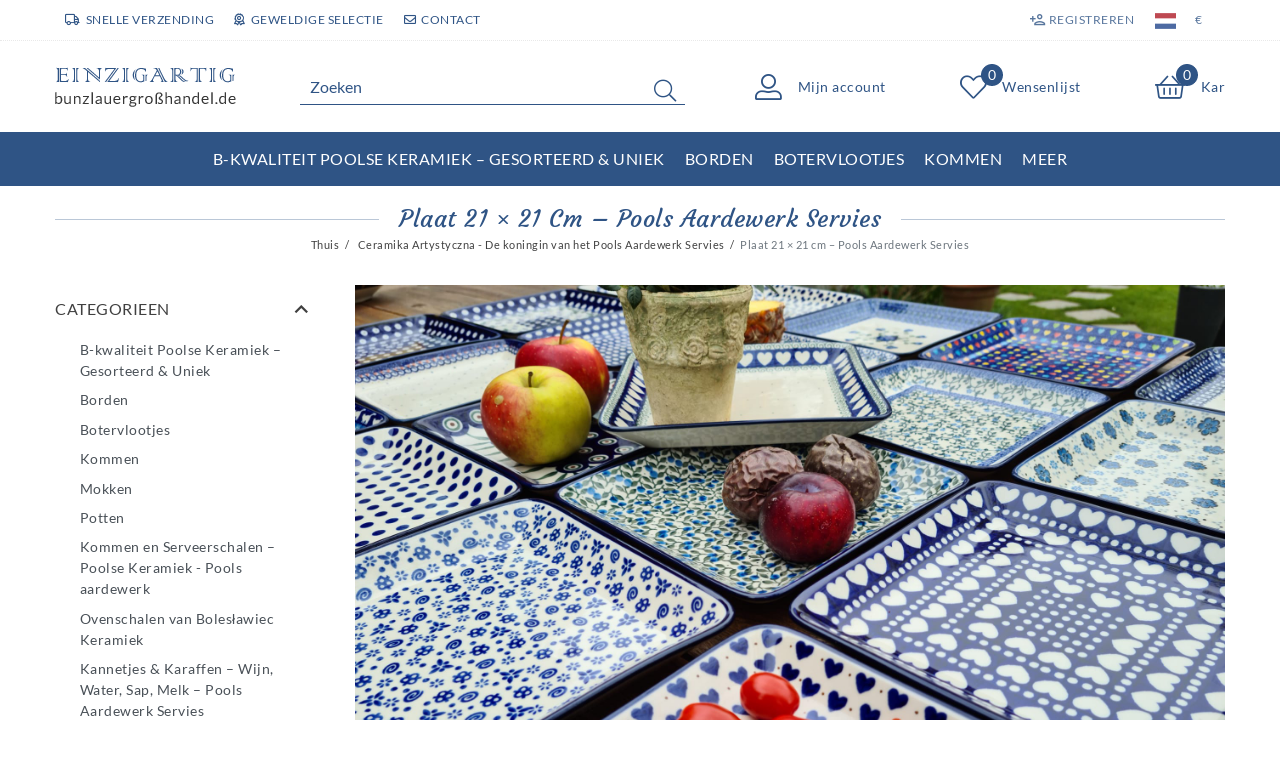

--- FILE ---
content_type: text/html; charset=UTF-8
request_url: https://www.bunzlauergrosshandel.de/nl/ceramika-artystyczna/plaat-21-x-21-cm
body_size: 113162
content:






<!DOCTYPE html>

<html lang="nl" data-framework="vue" prefix="og: http://ogp.me/ns#" class="icons-loading">

<head>
                        

    <script type="text/javascript">
    (function() {
        var _availableConsents = {"necessary.notificationBar":[true,["notificationClosedUids"],null],"necessary.consent":[true,[],null],"necessary.session":[true,[],null],"necessary.csrf":[true,["XSRF-TOKEN"],null],"necessary.shopbooster_cookie":[true,["plenty_cache"],null],"tracking.Uptain":[false,["uptain"],false],"media.reCaptcha":[false,[],false],"paypal.paypal-cookies":[false,["X-PP-SILOVER","X-PP-L7","tsrc","paypalplus_session_v2"],true],"convenience.languageDetection":[null,[],null]};
        var _allowedCookies = ["plenty_cache","notificationClosedUids","XSRF-TOKEN","plenty-shop-cookie","PluginSetPreview","SID_PLENTY_ADMIN_18354","PreviewCookie"] || [];

        window.ConsentManager = (function() {
            var _consents = (function() {
                var _rawCookie = document.cookie.split(";").filter(function (cookie) {
                    return cookie.trim().indexOf("plenty-shop-cookie=") === 0;
                })[0];

                if (!!_rawCookie) {
                    try {
                        _rawCookie = decodeURIComponent(_rawCookie);
                    } catch (e) {
                        document.cookie = "plenty-shop-cookie= ; expires = Thu, 01 Jan 1970 00:00:00 GMT"
                        return null;
                    }

                    try {
                        return JSON.parse(
                            _rawCookie.trim().substr("plenty-shop-cookie=".length)
                        );
                    } catch (e) {
                        return null;
                    }
                }
                return null;
            })();

            Object.keys(_consents || {}).forEach(function(group) {
                if(typeof _consents[group] === 'object' && _consents[group] !== null)
                {
                    Object.keys(_consents[group] || {}).forEach(function(key) {
                        var groupKey = group + "." + key;
                        if(_consents[group][key] && _availableConsents[groupKey] && _availableConsents[groupKey][1].length) {
                            Array.prototype.push.apply(_allowedCookies, _availableConsents[groupKey][1]);
                        }
                    });
                }
            });

            if(!_consents) {
                Object.keys(_availableConsents || {})
                    .forEach(function(groupKey) {
                        if(_availableConsents[groupKey] && ( _availableConsents[groupKey][0] || _availableConsents[groupKey][2] )) {
                            Array.prototype.push.apply(_allowedCookies, _availableConsents[groupKey][1]);
                        }
                    });
            }

            var _setResponse = function(key, response) {
                _consents = _consents || {};
                if(typeof key === "object" && typeof response === "undefined") {
                    _consents = key;
                    document.dispatchEvent(new CustomEvent("consent-change", {
                        detail: {key: null, value: null, data: key}
                    }));
                    _enableScriptsOnConsent();
                } else {
                    var groupKey = key.split(".")[0];
                    var consentKey = key.split(".")[1];
                    _consents[groupKey] = _consents[groupKey] || {};
                    if(consentKey === "*") {
                        Object.keys(_availableConsents).forEach(function(aKey) {
                            if(aKey.split(".")[0] === groupKey) {
                                _consents[groupKey][aKey.split(".")[1]] = response;
                            }
                        });
                    } else {
                        _consents[groupKey][consentKey] = response;
                    }
                    document.dispatchEvent(new CustomEvent("consent-change", {
                        detail: {key: key, value: response, data: _consents}
                    }));
                    _enableScriptsOnConsent();
                }
                if(!_consents.hasOwnProperty('_id')) {
                    _consents['_id'] = "1ab7bfdc0192bb0a5cd9ae6a32e88bcf8831b884";
                }

                Object.keys(_availableConsents).forEach(function(key) {
                    if((_availableConsents[key][1] || []).length > 0) {
                        if(_isConsented(key)) {
                            _availableConsents[key][1].forEach(function(cookie) {
                                if(_allowedCookies.indexOf(cookie) < 0) _allowedCookies.push(cookie);
                            });
                        } else {
                            _allowedCookies = _allowedCookies.filter(function(cookie) {
                                return _availableConsents[key][1].indexOf(cookie) < 0;
                            });
                        }
                    }
                });

                document.cookie = "plenty-shop-cookie=" + JSON.stringify(_consents) + "; path=/; expires=" + _expireDate() + "; secure";
            };
            var _hasResponse = function() {
                return _consents !== null;
            };

            var _expireDate = function() {
                var expireSeconds = 0;
                                    expireSeconds = 8640000;
                                const date = new Date();
                date.setSeconds(date.getSeconds() + expireSeconds);
                const offset = date.getTimezoneOffset() / 60;
                date.setHours(date.getHours() - offset)
                return date.toUTCString();
            }
            var _isConsented = function(key) {
                var groupKey = key.split(".")[0];
                var consentKey = key.split(".")[1];

                if (consentKey === "*") {
                    return Object.keys(_availableConsents).some(function (aKey) {
                        var aGroupKey = aKey.split(".")[0];
                        return aGroupKey === groupKey && _isConsented(aKey);
                    });
                } else {
                    if(!_hasResponse()) {
                        return _availableConsents[key][0] || _availableConsents[key][2];
                    }

                    if(_consents.hasOwnProperty(groupKey) && _consents[groupKey].hasOwnProperty(consentKey))
                    {
                        return !!_consents[groupKey][consentKey];
                    }
                    else {
                        if(!!_availableConsents[key])
                        {
                            return _availableConsents[key][0];
                        }

                        console.warn("Cookie has been blocked due to not being registered: " + key);
                        return false;
                    }
                }
            };
            var _getConsents = function() {
                var _result = {};
                Object.keys(_availableConsents).forEach(function(key) {
                    var groupKey = key.split(".")[0];
                    var consentKey = key.split(".")[1];
                    _result[groupKey] = _result[groupKey] || {};
                    if(consentKey !== "*") {
                        _result[groupKey][consentKey] = _isConsented(key);
                    }
                });
                return _result;
            };
            var _isNecessary = function(key) {
                return _availableConsents.hasOwnProperty(key) && _availableConsents[key][0];
            };
            var _enableScriptsOnConsent = function() {
                var elementsToEnable = document.querySelectorAll("script[data-cookie-consent]");
                Array.prototype.slice.call(elementsToEnable).forEach(function(el) {
                    if(el.dataset && el.dataset.cookieConsent && _isConsented(el.dataset.cookieConsent) && el.type !== "application/javascript") {
                        var newScript = document.createElement("script");
                        if(el.src) {
                            newScript.src = el.src;
                        } else {
                            newScript.textContent = el.textContent;
                        }
                        el.parentNode.replaceChild(newScript, el);
                    }
                });
            };
            window.addEventListener("load", _enableScriptsOnConsent);
                        // Cookie proxy
            (function() {
                var _data = {};
                var _splitCookieString = function(cookiesString) {

                    var _allCookies = cookiesString.split(";");
                    var regex = /[^=]+=[^;]*;?((?:expires|path|domain)=[^;]*;)*/gm;
                    var cookies = [];

                    _allCookies.forEach(function(cookie){
                        if(cookie.trim().indexOf("plenty-shop-cookie=") === 0) {
                            var cookieString = decodeURIComponent(cookiesString);
                            var match;
                            while((match = regex.exec(cookieString)) !== null) {
                                if(match.index === match.lastIndex) {
                                    regex.lastIndex++;
                                }
                                cookies.push(match[0]);
                            }
                        } else if(cookie.length) {
                            cookies.push(cookie);
                        }
                    });

                    return cookies;

                };
                var _parseCookies = function (cookiesString) {
                    return _splitCookieString(cookiesString).map(function(cookieString) {
                        return _parseCookie(cookieString);
                    });
                };
                var _parseCookie = function(cookieString) {
                    var cookie = {
                        name: null,
                        value: null,
                        params: {}
                    };
                    var match = /^([^=]+)=([^;]*);*((?:[^;]*;?)*)$/.exec(cookieString.trim());
                    if(match && match[1]) {
                        cookie.name = match[1];
                        cookie.value = match[2];

                        (match[3] || "").split(";").map(function(param) {
                            return /^([^=]+)=([^;]*);?$/.exec(param.trim());
                        }).filter(function(param) {
                            return !!param;
                        }).forEach(function(param) {
                            cookie.params[param[1]] = param[2];
                        });

                        if(cookie.params && !cookie.params.path) {
                            cookie.params.path = "/";
                        }
                    }

                    return cookie;
                };
                var _isAllowed = function(cookieName) {
                    return _allowedCookies.some(function(allowedCookie) {
                        var match = /^\/(.*)\/([gmiy]*)$/.exec(allowedCookie);
                        return (match && match[1] && (new RegExp(match[1], match[2])).test(cookieName))
                            || allowedCookie === cookieName;
                    });
                };
                var _set = function(cookieString) {
                    var cookie = _parseCookie(cookieString);
                                                                    var domainParts = (window.location.host || window.location.hostname).split(".");
                        if(domainParts[0] === "www") {
                            domainParts.shift();
                            cookie.domain = "." + domainParts.join(".");
                        } else {
                            cookie.domain = (window.location.host || window.location.hostname);
                        }
                                        if(cookie && cookie.name) {
                        if(_isAllowed(cookie.name)) {
                            var cookieValue = cookie.value || "";
                            _data[cookie.name] = cookieValue + Object.keys(cookie.params || {}).map(function(paramKey) {
                                                            var date = new Date(_expireDate());
                                if(paramKey === "expires" && (new Date(cookie.params[paramKey]).getTime()) > date.getTime()) {
                                    return "; expires=" + _expireDate();
                                }
                                                            return "; " + paramKey.trim() + "=" + cookie.params[paramKey].trim();
                            }).join("");
                        } else {
                            _data[cookie.name] = null;
                            console.warn("Cookie has been blocked due to privacy settings: " + cookie.name);
                        }
                        _update();
                    }
                };
                var _get = function() {
                    return Object.keys(_data).filter(function (key) {
                        return !!_data[key];
                    }).map(function (key) {
                        return key + "=" + (_data[key].split(";")[0]);
                    }).join("; ");
                };
                var _update = function() {
                    delete document.cookie;
                    var cookies = _parseCookies(document.cookie);
                    Object.keys(_data).forEach(function(key) {
                        if(!_data[key]) {
                            // unset cookie
                            var domains = (window.location.host || window.location.hostname).split(".");
                            while(domains.length > 1) {
                                document.cookie = key + "=; path=/; expires=Thu, 01 Jan 1970 00:00:01 GMT; domain="+domains.join(".");
                                document.cookie = key + "=; path=/; expires=Thu, 01 Jan 1970 00:00:01 GMT; domain=."+domains.join(".");
                                domains.shift();
                            }
                            document.cookie = key + "=; path=/; expires=Thu, 01 Jan 1970 00:00:01 GMT;";
                            delete _data[key];
                        } else {
                            var existingCookie = cookies.find(function(cookie) { return cookie.name === key; });
                            var parsedData = _parseCookie(key + "=" + _data[key]);
                            if(!existingCookie || existingCookie.value !== parsedData.value) {
                                document.cookie = key + "=" + _data[key];
                            } else {
                                // console.log('No changes to cookie: ' + key);
                            }
                        }
                    });

                    if(!document.__defineGetter__) {
                        Object.defineProperty(document, 'cookie', {
                            get: _get,
                            set: _set
                        });
                    } else {
                        document.__defineGetter__('cookie', _get);
                        document.__defineSetter__('cookie', _set);
                    }
                };

                _splitCookieString(document.cookie).forEach(function(cookie)
                {
                    _set(cookie);
                });

                _update();
            })();
            
            return {
                setResponse: _setResponse,
                hasResponse: _hasResponse,
                isConsented: _isConsented,
                getConsents: _getConsents,
                isNecessary: _isNecessary
            };
        })();
    })();
</script>


    
<meta charset="utf-8">
<meta http-equiv="X-UA-Compatible" content="IE=edge">
<meta name="viewport" content="width=device-width, initial-scale=1">
<meta name="generator" content="plentymarkets" />
<meta name="format-detection" content="telephone=no"> 
<link rel="icon" type="image/x-icon" href="/favicon.ico">



            <link rel="canonical" href="https://www.bunzlauergrosshandel.de/nl/ceramika-artystyczna/plaat-21-x-21-cm">
    
                        <link rel="alternate" hreflang="x-default" href="https://www.bunzlauergrosshandel.de/ceramika-artystyczna/platte-21-x-21-cm"/>
                    <link rel="alternate" hreflang="de" href="https://www.bunzlauergrosshandel.de/ceramika-artystyczna/platte-21-x-21-cm"/>
                    <link rel="alternate" hreflang="en" href="https://www.bunzlauergrosshandel.de/en/ceramika-artystyczna/plate-21-x-21-cm"/>
                    <link rel="alternate" hreflang="fr" href="https://www.bunzlauergrosshandel.de/fr/ceramika-artystyczna/assiette-21-x-21-cm"/>
                    <link rel="alternate" hreflang="it" href="https://www.bunzlauergrosshandel.de/it/ceramika-artystyczna/piatto-21-x-21-cm"/>
                    <link rel="alternate" hreflang="es" href="https://www.bunzlauergrosshandel.de/es/ceramika-artystyczna/bandeja-21-x-21-cm"/>
                    <link rel="alternate" hreflang="nl" href="https://www.bunzlauergrosshandel.de/nl/ceramika-artystyczna/plaat-21-x-21-cm"/>
                    <link rel="alternate" hreflang="pl" href="https://www.bunzlauergrosshandel.de/pl"/>
                    <link rel="alternate" hreflang="pt" href="https://www.bunzlauergrosshandel.de/pt"/>
                    <link rel="alternate" hreflang="no" href="https://www.bunzlauergrosshandel.de/nn"/>
                    <link rel="alternate" hreflang="da" href="https://www.bunzlauergrosshandel.de/da/ceramika-artystyczna/plader-21-x-21-cm"/>
                    <link rel="alternate" hreflang="sv" href="https://www.bunzlauergrosshandel.de/se"/>
                    <link rel="alternate" hreflang="ru" href="https://www.bunzlauergrosshandel.de/ru/forma-goncharnya-dikor-sortivana-po-goncharnyam-goncharnya-1/forma-goncharnya-dikor-sortivana-po-formam-goncharnya-1-blyudo-21-x-21-sm"/>
            
<style data-font="Custom-Font">
    
                
        .icons-loading .fa { visibility: hidden !important; }
</style>

<link rel="preload" href="https://cdn02.plentymarkets.com/wnvn4pm69kn5/plugin/60/ceres/css/ceres-icons.css" as="style" onload="this.onload=null;this.rel='stylesheet';">
<noscript><link rel="stylesheet" href="https://cdn02.plentymarkets.com/wnvn4pm69kn5/plugin/60/ceres/css/ceres-icons.css"></noscript>


<link rel="preload" as="style" href="https://cdn02.plentymarkets.com/wnvn4pm69kn5/plugin/60/ceres/css/ceres-base.css?v=2d91fa4ebd620d4d1bdffd239c4400bd5e939bab">
    <link rel="stylesheet" href="https://cdn02.plentymarkets.com/wnvn4pm69kn5/plugin/60/ceres/css/ceres-base.css?v=2d91fa4ebd620d4d1bdffd239c4400bd5e939bab">


<script type="application/javascript">
    /*! loadCSS. [c]2017 Filament Group, Inc. MIT License */
    /* This file is meant as a standalone workflow for
    - testing support for link[rel=preload]
    - enabling async CSS loading in browsers that do not support rel=preload
    - applying rel preload css once loaded, whether supported or not.
    */
    (function( w ){
        "use strict";
        // rel=preload support test
        if( !w.loadCSS ){
            w.loadCSS = function(){};
        }
        // define on the loadCSS obj
        var rp = loadCSS.relpreload = {};
        // rel=preload feature support test
        // runs once and returns a function for compat purposes
        rp.support = (function(){
            var ret;
            try {
                ret = w.document.createElement( "link" ).relList.supports( "preload" );
            } catch (e) {
                ret = false;
            }
            return function(){
                return ret;
            };
        })();

        // if preload isn't supported, get an asynchronous load by using a non-matching media attribute
        // then change that media back to its intended value on load
        rp.bindMediaToggle = function( link ){
            // remember existing media attr for ultimate state, or default to 'all'
            var finalMedia = link.media || "all";

            function enableStylesheet(){
                // unbind listeners
                if( link.addEventListener ){
                    link.removeEventListener( "load", enableStylesheet );
                } else if( link.attachEvent ){
                    link.detachEvent( "onload", enableStylesheet );
                }
                link.setAttribute( "onload", null );
                link.media = finalMedia;
            }

            // bind load handlers to enable media
            if( link.addEventListener ){
                link.addEventListener( "load", enableStylesheet );
            } else if( link.attachEvent ){
                link.attachEvent( "onload", enableStylesheet );
            }

            // Set rel and non-applicable media type to start an async request
            // note: timeout allows this to happen async to let rendering continue in IE
            setTimeout(function(){
                link.rel = "stylesheet";
                link.media = "only x";
            });
            // also enable media after 3 seconds,
            // which will catch very old browsers (android 2.x, old firefox) that don't support onload on link
            setTimeout( enableStylesheet, 3000 );
        };

        // loop through link elements in DOM
        rp.poly = function(){
            // double check this to prevent external calls from running
            if( rp.support() ){
                return;
            }
            var links = w.document.getElementsByTagName( "link" );
            for( var i = 0; i < links.length; i++ ){
                var link = links[ i ];
                // qualify links to those with rel=preload and as=style attrs
                if( link.rel === "preload" && link.getAttribute( "as" ) === "style" && !link.getAttribute( "data-loadcss" ) ){
                    // prevent rerunning on link
                    link.setAttribute( "data-loadcss", true );
                    // bind listeners to toggle media back
                    rp.bindMediaToggle( link );
                }
            }
        };

        // if unsupported, run the polyfill
        if( !rp.support() ){
            // run once at least
            rp.poly();

            // rerun poly on an interval until onload
            var run = w.setInterval( rp.poly, 500 );
            if( w.addEventListener ){
                w.addEventListener( "load", function(){
                    rp.poly();
                    w.clearInterval( run );
                } );
            } else if( w.attachEvent ){
                w.attachEvent( "onload", function(){
                    rp.poly();
                    w.clearInterval( run );
                } );
            }
        }


        // commonjs
        if( typeof exports !== "undefined" ){
            exports.loadCSS = loadCSS;
        }
        else {
            w.loadCSS = loadCSS;
        }
    }( typeof global !== "undefined" ? global : this ) );

    (function() {
        var checkIconFont = function() {
            if(!document.fonts || document.fonts.check("1em FontAwesome")) {
                document.documentElement.classList.remove('icons-loading');
            }
        };

        if(document.fonts) {
            document.fonts.addEventListener("loadingdone", checkIconFont);
            window.addEventListener("load", checkIconFont);
        }
        checkIconFont();
    })();
</script>

                    

<!-- Extend the existing style with a template -->
                    



            
    
              

    
    
    
    
    

                                            
    

<meta name="robots" content="ALL">
    <meta name="description" content="Ontdek de vierkante serveerplaat 21×21 cm van Ceramika Artystyczna. Ideaal voor tapas, desserts en lunchgerechten. Handgemaakt, handbeschilderd en vaatwasserbestendig Pools aardewerk.">
    <meta name="keywords" content="vierkante plaat 21x21, Bunzlau serveerbord, serveerschotel keramiek, Ceramika Artystyczna plaat, vierkant bord aardewerk, tapasbord bunzlau">
<meta property="og:title" content="Plaat 21×21 cm | Ceramika Artystyczna | Vierkante Bunzlau Serveerplaat | Polish pottery Webshop"/>
<meta property="og:type" content="article"/>
<meta property="og:url" content="https://www.bunzlauergrosshandel.de/nl/ceramika-artystyczna/plaat-21-x-21-cm"/>
<meta property="og:image" content="/documents/category/158/9ED5A940-84A5-4669-A286-17F184EA47F7.jpeg"/>
<meta property="thumbnail" content="/documents/category/158/9ED5A940-84A5-4669-A286-17F184EA47F7.jpeg"/>

<script type="application/ld+json">
{
    "@context": "http://schema.org",
    "@type": "WebSite",
    "url": "https://www.bunzlauergrosshandel.de/nl/ceramika-artystyczna/plaat-21-x-21-cm"
    }
</script>

<title>Plaat 21×21 cm | Ceramika Artystyczna | Vierkante Bunzlau Serveerplaat | Polish pottery Webshop</title>
    
            
<link rel="stylesheet" href="https://cdn02.plentymarkets.com/wnvn4pm69kn5/plugin/60/infinityscroller/css/infinity-scroller.css?v=2d91fa4ebd620d4d1bdffd239c4400bd5e939bab">            <link rel="stylesheet" href="https://cdn02.plentymarkets.com/wnvn4pm69kn5/plugin/60/instagramwidget/css/insta.css?v=2d91fa4ebd620d4d1bdffd239c4400bd5e939bab">            <link rel="stylesheet" href="https://cdn02.plentymarkets.com/wnvn4pm69kn5/plugin/60/notificationwidget/css/main.css?v=2d91fa4ebd620d4d1bdffd239c4400bd5e939bab">

            <style>
    #paypal_loading_screen {
        display: none;
        position: fixed;
        z-index: 2147483640;
        top: 0;
        left: 0;
        width: 100%;
        height: 100%;
        overflow: hidden;

        transform: translate3d(0, 0, 0);

        background-color: black;
        background-color: rgba(0, 0, 0, 0.8);
        background: radial-gradient(ellipse closest-corner, rgba(0,0,0,0.6) 1%, rgba(0,0,0,0.8) 100%);

        color: #fff;
    }

    #paypal_loading_screen .paypal-checkout-modal {
        font-family: "HelveticaNeue", "HelveticaNeue-Light", "Helvetica Neue Light", helvetica, arial, sans-serif;
        font-size: 14px;
        text-align: center;

        box-sizing: border-box;
        max-width: 350px;
        top: 50%;
        left: 50%;
        position: absolute;
        transform: translateX(-50%) translateY(-50%);
        cursor: pointer;
        text-align: center;
    }

    #paypal_loading_screen.paypal-overlay-loading .paypal-checkout-message, #paypal_loading_screen.paypal-overlay-loading .paypal-checkout-continue {
        display: none;
    }

    .paypal-checkout-loader {
        display: none;
    }

    #paypal_loading_screen.paypal-overlay-loading .paypal-checkout-loader {
        display: block;
    }

    #paypal_loading_screen .paypal-checkout-modal .paypal-checkout-logo {
        cursor: pointer;
        margin-bottom: 30px;
        display: inline-block;
    }

    #paypal_loading_screen .paypal-checkout-modal .paypal-checkout-logo img {
        height: 36px;
    }

    #paypal_loading_screen .paypal-checkout-modal .paypal-checkout-logo img.paypal-checkout-logo-pp {
        margin-right: 10px;
    }

    #paypal_loading_screen .paypal-checkout-modal .paypal-checkout-message {
        font-size: 15px;
        line-height: 1.5;
        padding: 10px 0;
    }

    #paypal_loading_screen.paypal-overlay-context-iframe .paypal-checkout-message, #paypal_loading_screen.paypal-overlay-context-iframe .paypal-checkout-continue {
        display: none;
    }

    .paypal-spinner {
        height: 30px;
        width: 30px;
        display: inline-block;
        box-sizing: content-box;
        opacity: 1;
        filter: alpha(opacity=100);
        animation: rotation .7s infinite linear;
        border-left: 8px solid rgba(0, 0, 0, .2);
        border-right: 8px solid rgba(0, 0, 0, .2);
        border-bottom: 8px solid rgba(0, 0, 0, .2);
        border-top: 8px solid #fff;
        border-radius: 100%
    }

    .paypalSmartButtons div {
        margin-left: 10px;
        margin-right: 10px;
    }
</style>            <link rel="stylesheet" href="https://cdn02.plentymarkets.com/wnvn4pm69kn5/plugin/60/legend/css/legend.css?v=2d91fa4ebd620d4d1bdffd239c4400bd5e939bab">

<style>
    .megamenu .collapse{
  max-height: 70vh;
}
.megamenu .collapse-inner{
  padding-bottom: 0;
}
.main-navbar-collapsable .collapse-inner>li{
  padding: 0;
}
@media (min-width: 992px) {
  .main-navbar-collapsable.megamenu ul.mainmenu>li>ul.collapse{
    padding: 0
  }
  .main-navbar-collapsable.megamenu ul.mainmenu>li>ul.collapse>li {
    position: relative;
    width: 50%;
    padding-bottom: 22px;
    padding-top: 22px;
  }

  .main-navbar-collapsable.megamenu ul.mainmenu>li>ul.collapse>li img{
    width: 100px;
  }

  .main-navbar-collapsable.megamenu ul.mainmenu>li>ul.collapse>li a {
    display: flex;
    flex-wrap: nowrap;
    align-items: center;
    gap: 10px;
    flex: 1;
    height: 100%;
  }

  .main-navbar-collapsable.megamenu ul.mainmenu>li>ul.collapse>li a > span{
    flex:1;
  }

  .main-navbar-collapsable.megamenu ul.mainmenu>li>ul.collapse>li:after {
    content: '';
    position: absolute;
    bottom: 0;
    left: 15px;
    right: 15px;
    border-bottom: 1px solid #eee;
  }
}

.single-carousel .prop-1-1,
.owl-thumbs .prop-1-1 {
  padding-bottom: 0 !important;
  height: auto !important;
}
.single-carousel.owl-single-item .image-container, .single-carousel.owl-single-item a, .owl-thumbs.owl-single-item .image-container, .owl-thumbs.owl-single-item a{
  display: block;
  position: static !important;
}
.single .single-rightside{
  margin-top: 40px;
}
.single .single-rightside .prod-row-with-title{
  padding-left: 15px;
  padding-right: 15px;
}
.single .single-rightside .price-wrapper .left{
  text-align: left;
}
@media (min-width: 576px) {
  .single .single-rightside .price-wrapper .left{
    text-align: right;
  }
}
.single .single-rightside .price-wrapper .right{
  text-align: left;
}
.single .crossprice{
  font-size: 1.2rem;
  font-weight: 700;
  color: #ed1c2e;
}
.single .single-rightside .price-wrapper .row{
  margin-bottom: 12px;
}
.single .single-rightside .price-wrapper{
  text-align: center;
  margin-bottom: 25px;
}
.single .single-rightside .paypal-wrapper{
  max-width: 750px;
  margin: 0 auto;
}

.category-2008 #titleBeforeBreadcrumbs {
  display: none;
}

.category-2008 #page-body {
  padding-top: 0 !important;
}

.category-2008 #page-body > .container-max{
  padding: 0 !important
}

.login-container {
  max-width: 820px;
  margin: 0 auto;
  align-items: center;
  min-height: 600px;
}

.login-container.widget-background>.container-max {
  max-width: 650px;
  padding-left: 16px;
  padding-right: 16px;
}

.login-container .login-title {
  color: #fff;
  text-shadow: 1px 1px 2px #000;
}

.login-container .login-line-header {
  display: flex;
  align-items: center;
  text-align: center;
  color: #fff;
  text-shadow: 1px 1px 1px #000;
}

.login-container .login-line-header::before,
.login-container .login-line-header::after {
  content: "";
  flex: 1;
  border-bottom: 1px solid #fff;
}

.login-container .login-line-header::before {
  margin-right: 10px;
}

.login-container .login-line-header::after {
  margin-left: 10px;
}

.login-container .widget-guest-login .btn.btn-primary {
  position: relative;
  width: 100%;
}

.login-container .widget-guest-login .btn.btn-primary > i{
  display:none;
}

.login-container .widget-login form>.row>div {
  flex: 0 0 100%;
  max-width: 100%;
  text-align: left !important;
}

.login-container .widget-login .btn.btn-primary {
  width: 100%;
  background-color: #006e3d !important;
  border-color: #006e3d !important;
}

.login-container .widget-login .btn.btn-primary i {
  display: none;
}

.login-container .widget-login form>.row .float-right {
  float: none !important;
}

.login-container .widget-login form .col-12+.col-12 .input-unit {
  margin-bottom: 0 !important;
}

.login-container .widget-login form>.row a {
  font-size: 0.7rem;
  margin-bottom: 10px;
  color: #006e3d !important;
  font-weight: 700;
  display: inline-block;
  background-color: rgba(255, 255, 255, 0.6);
  padding: 0 2px;
}

.login-container .input-unit+.error-msg {
  background-color: rgba(255, 255, 255, 0.6);
}

.login-container .widget-guest-login .input-unit {
  border: 1px solid #2f5485;
}

.login-container .widget-guest-login .input-unit label {
  color: #2f5485;
}

.login-container .widget-login .input-unit {
  border: 1px solid #006e3d;
}

.login-container .widget-login .input-unit label {
  color: #006e3d;
}

.login-container .input-unit input[type] {
  background-color: rgba(255, 255, 255, 0.8);
}

#newsletter-input-form_37 a .text-appearance{
color:#fff !important;
text-decoration:underline;
}

.footer .widget-newsletter a .text-appearance{
color:#fff !important;
}

@media(min-width:1200px){
.cookie-bar{
    width: 1200px !important;
    margin-right: auto;
    margin-left: auto;
    left: 0;
    right: 0;
}
}

[id^=trustbadge-container]{
    z-index: 1029 !important;
}
.widget-instafeed .crossed-heading .heading{
    background: #f6f8fb;
}

.back-to-top {display: none !important;}

.totals .rebate-hint {
color: red;
}
@media (min-width: 768px) {
    .single .nav-tabs .nav-item .nav-link {
        font-size: 1.7rem !important;
    }
}

html:lang(nl) .cmp-product-thumb .category-list-view-port .btn-outline-primary, html:lang(nl) .cmp-product-thumb .category-list-view-port .btn-outline-primary.disabled, html:lang(nl) .cmp-product-thumb .category-list-view-port .btn-outline-primary:disabled {
    font-size: 0.96rem;
}

.pl-link-text a{
color:#2f5485;
text-decoration:underline;
}
.cmp-product-thumb .free-shipping{
height:auto !important;
min-height:36px !important;
}
.login-container .widget-login .btn.btn-primary:hover {
    background-color:#016136 !important;
    border-color:#016136 !important;
}
.cmp-product-thumb .bottom-text{
    margin-top: 2px; 
    font-size: 0.66rem; 
    line-height:1.2; 
   color:#ed1c2e;
}
div#ts_product_widget {
    display: none;
}
.single-rightside .paypal-installment-banner-graphical {
    display:none;
}
.pl-start-box{
    border: 2px solid red;
    color:red;
    text-align: center;
    padding: 3rem;
}

.pl-start-box h2{
    line-height: 1.3;
    margin: 0;
}

@media(max-width:991px){
    .pl-start-box{
        padding: 1rem;
    }

    .pl-start-box h2{
        font-size:1.2rem;
    }
}

.page-home-category .widget-image-carousel .widget-caption{
    display:none;
}
</style>
















    
    
    

            <link rel="stylesheet" href="https://cdn02.plentymarkets.com/wnvn4pm69kn5/plugin/60/bunzlauergrosshandel/css/bunzlauergrosshandel.css?v=2d91fa4ebd620d4d1bdffd239c4400bd5e939bab">

    
        </head>

<body class="page-category-item page-category category-158 ">

                    

<script>
    if('ontouchstart' in document.documentElement)
    {
        document.body.classList.add("touch");
    }
    else
    {
        document.body.classList.add("no-touch");
    }
</script>

<div id="vue-app" data-server-rendered="true" class="app"><div template="#vue-notifications" class="notification-wrapper"></div> <header id="page-header" class="sticky-top"><div class="container-max"><div class="row flex-row-reverse position-relative"><div id="page-header-parent" data-header-offset class="col-12 header-container"><div class="top-bar header-fw unfixed"><div class="container-max px-0 pr-lg-3"><div class="row mx-0 flex-row-reverse position-relative"><div class="top-bar-items col-12 d-flex align-items-center"><div class="header-custom-html d-none d-lg-block"><div class="d-flex top-signs"><div class="item"><i class="far fa-truck"></i>Snelle verzending</div> <div class="item"><i class="far fa-award"></i>Geweldige selectie</div> <div class="item"><a href="/contact"><i class="far fa-envelope"></i>Contact</a></div></div></div> <ul id="controlsList" class="controls-list list-inline"><li class="list-inline-item control-user"><!----></li> <li class="list-inline-item control-wish-list d-inline d-lg-none"><a href="/nl/wish-list" rel="nofollow" aria-label="Wensenlijst" class="nav-link"><span aria-hidden="true" class="pl-material pl-outline-favorite_border"></span> <span class="d-none d-sm-inline">Wensenlijst</span></a></li> <li class="list-inline-item dropdown control-languages"><a data-toggle="collapse" href="#countrySettings" aria-expanded="false" aria-controls="countrySettings" data-parent="#controlsList" aria-label="Land" class="nav-link"><i aria-hidden="true" class="flag-icon flag-icon-nl"></i></a></li> <li class="list-inline-item dropdown control-languages"><a data-toggle="collapse" href="#currencySelect" aria-expanded="false" aria-controls="currencySelect" data-parent="#controlsList" aria-label="Valuta" class="nav-link"><span>€</span></a></li></ul> <ul id="controlsListRight" class="controls-list d-lg-none list-inline text-right"><li class="list-inline-item control-basket"><a href="/nl/basket" class="toggle-basket-preview"><span class="pl-material pl-outline-shopping_cart"></span> <span class="badge">0,00 €</span></a></li></ul></div></div></div> <div class="container-max px-0 px-lg-3"><div class="row mx-0 flex-row-reverse"><div id="currencySelect" class="cmp cmp-currency-select collapse"><div class="container-max"><div class="row py-3"><div class="currency-list col-12"><div class="list-title"><strong>Valuta</strong> <hr></div> <ul class="row text-center text-sm-left"><li class="col-2 px-0"><a href="?currency=AED" rel="nofollow" class="nav-link">
                                                                                                    AED <br class="d-block d-sm-none">(AED)
                                                                                            </a></li> <li class="col-2 px-0"><a href="?currency=ARS" rel="nofollow" class="nav-link">
                                                                                                    ARS <br class="d-block d-sm-none">(ARS)
                                                                                            </a></li> <li class="col-2 px-0"><a href="?currency=AUD" rel="nofollow" class="nav-link">
                                                                                                    AUD <br class="d-block d-sm-none">(AU$)
                                                                                            </a></li> <li class="col-2 px-0"><a href="?currency=BGN" rel="nofollow" class="nav-link">
                                                                                                    BGN <br class="d-block d-sm-none">(BGN)
                                                                                            </a></li> <li class="col-2 px-0"><a href="?currency=BHD" rel="nofollow" class="nav-link">
                                                                                                    BHD <br class="d-block d-sm-none">(BHD)
                                                                                            </a></li> <li class="col-2 px-0"><a href="?currency=BRL" rel="nofollow" class="nav-link">
                                                                                                    BRL <br class="d-block d-sm-none">(R$)
                                                                                            </a></li> <li class="col-2 px-0"><a href="?currency=CAD" rel="nofollow" class="nav-link">
                                                                                                    CAD <br class="d-block d-sm-none">(C$)
                                                                                            </a></li> <li class="col-2 px-0"><a href="?currency=CHF" rel="nofollow" class="nav-link">
                                                                                                    CHF <br class="d-block d-sm-none">(CHF)
                                                                                            </a></li> <li class="col-2 px-0"><a href="?currency=CNY" rel="nofollow" class="nav-link">
                                                                                                    CNY <br class="d-block d-sm-none">(CN¥)
                                                                                            </a></li> <li class="col-2 px-0"><a href="?currency=CZK" rel="nofollow" class="nav-link">
                                                                                                    CZK <br class="d-block d-sm-none">(CZK)
                                                                                            </a></li> <li class="col-2 px-0"><a href="?currency=DKK" rel="nofollow" class="nav-link">
                                                                                                    DKK <br class="d-block d-sm-none">(DKK)
                                                                                            </a></li> <li class="col-2 px-0 active"><a href="?currency=EUR" rel="nofollow" class="nav-link">
                                                                                                    EUR <br class="d-block d-sm-none">(€)
                                                                                            </a></li> <li class="col-2 px-0"><a href="?currency=GBP" rel="nofollow" class="nav-link">
                                                                                                    GBP <br class="d-block d-sm-none">(£)
                                                                                            </a></li> <li class="col-2 px-0"><a href="?currency=HKD" rel="nofollow" class="nav-link">
                                                                                                    HKD <br class="d-block d-sm-none">(HK$)
                                                                                            </a></li> <li class="col-2 px-0"><a href="?currency=HRK" rel="nofollow" class="nav-link">
                                                                                                    HRK <br class="d-block d-sm-none">(HRK)
                                                                                            </a></li> <li class="col-2 px-0"><a href="?currency=HUF" rel="nofollow" class="nav-link">
                                                                                                    HUF <br class="d-block d-sm-none">(HUF)
                                                                                            </a></li> <li class="col-2 px-0"><a href="?currency=IDR" rel="nofollow" class="nav-link">
                                                                                                    IDR <br class="d-block d-sm-none">(IDR)
                                                                                            </a></li> <li class="col-2 px-0"><a href="?currency=INR" rel="nofollow" class="nav-link">
                                                                                                    INR <br class="d-block d-sm-none">(₹)
                                                                                            </a></li> <li class="col-2 px-0"><a href="?currency=JPY" rel="nofollow" class="nav-link">
                                                                                                    JPY <br class="d-block d-sm-none">(JP¥)
                                                                                            </a></li> <li class="col-2 px-0"><a href="?currency=MXN" rel="nofollow" class="nav-link">
                                                                                                    MXN <br class="d-block d-sm-none">(MX$)
                                                                                            </a></li> <li class="col-2 px-0"><a href="?currency=MYR" rel="nofollow" class="nav-link">
                                                                                                    MYR <br class="d-block d-sm-none">(MYR)
                                                                                            </a></li> <li class="col-2 px-0"><a href="?currency=NOK" rel="nofollow" class="nav-link">
                                                                                                    NOK <br class="d-block d-sm-none">(NOK)
                                                                                            </a></li> <li class="col-2 px-0"><a href="?currency=NZD" rel="nofollow" class="nav-link">
                                                                                                    NZD <br class="d-block d-sm-none">(NZ$)
                                                                                            </a></li> <li class="col-2 px-0"><a href="?currency=PHP" rel="nofollow" class="nav-link">
                                                                                                    PHP <br class="d-block d-sm-none">(PHP)
                                                                                            </a></li> <li class="col-2 px-0"><a href="?currency=PLN" rel="nofollow" class="nav-link">
                                                                                                    PLN <br class="d-block d-sm-none">(PLN)
                                                                                            </a></li> <li class="col-2 px-0"><a href="?currency=QAR" rel="nofollow" class="nav-link">
                                                                                                    QAR <br class="d-block d-sm-none">(QAR)
                                                                                            </a></li> <li class="col-2 px-0"><a href="?currency=RON" rel="nofollow" class="nav-link">
                                                                                                    RON <br class="d-block d-sm-none">(RON)
                                                                                            </a></li> <li class="col-2 px-0"><a href="?currency=RUB" rel="nofollow" class="nav-link">
                                                                                                    RUB <br class="d-block d-sm-none">(RUB)
                                                                                            </a></li> <li class="col-2 px-0"><a href="?currency=SEK" rel="nofollow" class="nav-link">
                                                                                                    SEK <br class="d-block d-sm-none">(SEK)
                                                                                            </a></li> <li class="col-2 px-0"><a href="?currency=SGD" rel="nofollow" class="nav-link">
                                                                                                    SGD <br class="d-block d-sm-none">(SGD)
                                                                                            </a></li> <li class="col-2 px-0"><a href="?currency=THB" rel="nofollow" class="nav-link">
                                                                                                    THB <br class="d-block d-sm-none">(฿)
                                                                                            </a></li> <li class="col-2 px-0"><a href="?currency=TRY" rel="nofollow" class="nav-link">
                                                                                                    TRY <br class="d-block d-sm-none">(TRY)
                                                                                            </a></li> <li class="col-2 px-0"><a href="?currency=TWD" rel="nofollow" class="nav-link">
                                                                                                    TWD <br class="d-block d-sm-none">(NT$)
                                                                                            </a></li> <li class="col-2 px-0"><a href="?currency=UAH" rel="nofollow" class="nav-link">
                                                                                                    UAH <br class="d-block d-sm-none">(UAH)
                                                                                            </a></li> <li class="col-2 px-0"><a href="?currency=USD" rel="nofollow" class="nav-link">
                                                                                                    USD <br class="d-block d-sm-none">(US$)
                                                                                            </a></li> <li class="col-2 px-0"><a href="?currency=VND" rel="nofollow" class="nav-link">
                                                                                                    VND <br class="d-block d-sm-none">(₫)
                                                                                            </a></li> <li class="col-2 px-0"><a href="?currency=XCD" rel="nofollow" class="nav-link">
                                                                                                    XCD <br class="d-block d-sm-none">(EC$)
                                                                                            </a></li> <li class="col-2 px-0"><a href="?currency=ZAR" rel="nofollow" class="nav-link">
                                                                                                    ZAR <br class="d-block d-sm-none">(ZAR)
                                                                                            </a></li></ul></div></div></div></div> <div id="countrySettings" class="cmp cmp-country-settings collapse"><div class="container-max"><div class="row py-3"><div class="col-12 col-lg-6"><div class="language-settings"><div class="list-title"><strong>Taal</strong> <hr></div> <ul class="row"><li class="col-6 col-sm-4 px-0"><a href="https://www.bunzlauergrosshandel.de/ceramika-artystyczna/platte-21-x-21-cm" data-update-url class="nav-link"><i aria-hidden="true" class="flag-icon flag-icon-de"></i>
                                                        Duits
                                                    </a></li> <li class="col-6 col-sm-4 px-0"><a href="https://www.bunzlauergrosshandel.de/en/ceramika-artystyczna/plate-21-x-21-cm" data-update-url class="nav-link"><i aria-hidden="true" class="flag-icon flag-icon-en"></i>
                                                        Engels
                                                    </a></li> <li class="col-6 col-sm-4 px-0"><a href="https://www.bunzlauergrosshandel.de/fr/ceramika-artystyczna/assiette-21-x-21-cm" data-update-url class="nav-link"><i aria-hidden="true" class="flag-icon flag-icon-fr"></i>
                                                        Frans
                                                    </a></li> <li class="col-6 col-sm-4 px-0"><a href="https://www.bunzlauergrosshandel.de/it/ceramika-artystyczna/piatto-21-x-21-cm" data-update-url class="nav-link"><i aria-hidden="true" class="flag-icon flag-icon-it"></i>
                                                        Italiaans
                                                    </a></li> <li class="col-6 col-sm-4 px-0"><a href="https://www.bunzlauergrosshandel.de/es/ceramika-artystyczna/bandeja-21-x-21-cm" data-update-url class="nav-link"><i aria-hidden="true" class="flag-icon flag-icon-es"></i>
                                                        Spaans
                                                    </a></li> <li class="col-6 col-sm-4 px-0 active"><a href="https://www.bunzlauergrosshandel.de/nl/ceramika-artystyczna/plaat-21-x-21-cm" data-update-url class="nav-link"><i aria-hidden="true" class="flag-icon flag-icon-nl"></i>
                                                        Nederlands
                                                    </a></li> <li class="col-6 col-sm-4 px-0"><a href="https://www.bunzlauergrosshandel.de/pl" data-update-url class="nav-link"><i aria-hidden="true" class="flag-icon flag-icon-pl"></i>
                                                        Pools
                                                    </a></li> <li class="col-6 col-sm-4 px-0"><a href="https://www.bunzlauergrosshandel.de/pt" data-update-url class="nav-link"><i aria-hidden="true" class="flag-icon flag-icon-pt"></i>
                                                        Portugees
                                                    </a></li> <li class="col-6 col-sm-4 px-0"><a href="https://www.bunzlauergrosshandel.de/nn" data-update-url class="nav-link"><i aria-hidden="true" class="flag-icon flag-icon-nn"></i>
                                                        Noors
                                                    </a></li> <li class="col-6 col-sm-4 px-0"><a href="https://www.bunzlauergrosshandel.de/da/ceramika-artystyczna/plader-21-x-21-cm" data-update-url class="nav-link"><i aria-hidden="true" class="flag-icon flag-icon-da"></i>
                                                        Deens
                                                    </a></li> <li class="col-6 col-sm-4 px-0"><a href="https://www.bunzlauergrosshandel.de/se" data-update-url class="nav-link"><i aria-hidden="true" class="flag-icon flag-icon-se"></i>
                                                        Zweeds
                                                    </a></li> <li class="col-6 col-sm-4 px-0"><a href="https://www.bunzlauergrosshandel.de/ru/forma-goncharnya-dikor-sortivana-po-goncharnyam-goncharnya-1/forma-goncharnya-dikor-sortivana-po-formam-goncharnya-1-blyudo-21-x-21-sm" data-update-url class="nav-link"><i aria-hidden="true" class="flag-icon flag-icon-ru"></i>
                                                        Russisch
                                                    </a></li></ul></div></div> <div class="col-12 col-lg-6"><div class="shipping-settings"><div class="list-title"><strong>Levering land</strong> <hr></div> <ul class="row"><li class="col-6 col-sm-4 px-0"><a data-toggle="collapse" href="#countrySettings" data-boundary="window" data-title="Winzig het adres voor het nieuwe land van levering" aria-label="Winzig het adres voor het nieuwe land van levering" class="nav-link"><i aria-hidden="true" class="flag-icon flag-icon-cn"></i>
            
        </a></li><li class="col-6 col-sm-4 px-0"><a data-toggle="collapse" href="#countrySettings" data-boundary="window" data-title="Winzig het adres voor het nieuwe land van levering" aria-label="Winzig het adres voor het nieuwe land van levering" class="nav-link"><i aria-hidden="true" class="flag-icon flag-icon-co"></i>
            
        </a></li><li class="col-6 col-sm-4 px-0"><a data-toggle="collapse" href="#countrySettings" data-boundary="window" data-title="Winzig het adres voor het nieuwe land van levering" aria-label="Winzig het adres voor het nieuwe land van levering" class="nav-link"><i aria-hidden="true" class="flag-icon flag-icon-gl"></i>
            
        </a></li><li class="col-6 col-sm-4 px-0"><a data-toggle="collapse" href="#countrySettings" data-boundary="window" data-title="Winzig het adres voor het nieuwe land van levering" aria-label="Winzig het adres voor het nieuwe land van levering" class="nav-link"><i aria-hidden="true" class="flag-icon flag-icon-kp"></i>
            
        </a></li><li class="col-6 col-sm-4 px-0"><a data-toggle="collapse" href="#countrySettings" data-boundary="window" data-title="Winzig het adres voor het nieuwe land van levering" aria-label="Winzig het adres voor het nieuwe land van levering" class="nav-link"><i aria-hidden="true" class="flag-icon flag-icon-au"></i>
            Australië
        </a></li><li class="col-6 col-sm-4 px-0"><a data-toggle="collapse" href="#countrySettings" data-boundary="window" data-title="Winzig het adres voor het nieuwe land van levering" aria-label="Winzig het adres voor het nieuwe land van levering" class="nav-link"><i aria-hidden="true" class="flag-icon flag-icon-be"></i>
            België 
        </a></li><li class="col-6 col-sm-4 px-0"><a data-toggle="collapse" href="#countrySettings" data-boundary="window" data-title="Winzig het adres voor het nieuwe land van levering" aria-label="Winzig het adres voor het nieuwe land van levering" class="nav-link"><i aria-hidden="true" class="flag-icon flag-icon-br"></i>
            Brazilië 
        </a></li><li class="col-6 col-sm-4 px-0"><a data-toggle="collapse" href="#countrySettings" data-boundary="window" data-title="Winzig het adres voor het nieuwe land van levering" aria-label="Winzig het adres voor het nieuwe land van levering" class="nav-link"><i aria-hidden="true" class="flag-icon flag-icon-bg"></i>
            Bulgarije 
        </a></li><li class="col-6 col-sm-4 px-0"><a data-toggle="collapse" href="#countrySettings" data-boundary="window" data-title="Winzig het adres voor het nieuwe land van levering" aria-label="Winzig het adres voor het nieuwe land van levering" class="nav-link"><i aria-hidden="true" class="flag-icon flag-icon-de"></i>
            Büsingen, Deutschland
        </a></li><li class="col-6 col-sm-4 px-0"><a data-toggle="collapse" href="#countrySettings" data-boundary="window" data-title="Winzig het adres voor het nieuwe land van levering" aria-label="Winzig het adres voor het nieuwe land van levering" class="nav-link"><i aria-hidden="true" class="flag-icon flag-icon-ca"></i>
            Canada 
        </a></li><li class="col-6 col-sm-4 px-0"><a data-toggle="collapse" href="#countrySettings" data-boundary="window" data-title="Winzig het adres voor het nieuwe land van levering" aria-label="Winzig het adres voor het nieuwe land van levering" class="nav-link"><i aria-hidden="true" class="flag-icon flag-icon-cy"></i>
            Cyprus 
        </a></li><li class="col-6 col-sm-4 px-0"><a data-toggle="collapse" href="#countrySettings" data-boundary="window" data-title="Winzig het adres voor het nieuwe land van levering" aria-label="Winzig het adres voor het nieuwe land van levering" class="nav-link"><i aria-hidden="true" class="flag-icon flag-icon-dk"></i>
            Denemarken 
        </a></li><li class="col-6 col-sm-4 px-0"><a data-toggle="collapse" href="#countrySettings" data-boundary="window" data-title="Winzig het adres voor het nieuwe land van levering" aria-label="Winzig het adres voor het nieuwe land van levering" class="nav-link"><i aria-hidden="true" class="flag-icon flag-icon-de"></i>
            Duitsland 
        </a></li><li class="col-6 col-sm-4 px-0"><a data-toggle="collapse" href="#countrySettings" data-boundary="window" data-title="Winzig het adres voor het nieuwe land van levering" aria-label="Winzig het adres voor het nieuwe land van levering" class="nav-link"><i aria-hidden="true" class="flag-icon flag-icon-ee"></i>
            Estland 
        </a></li><li class="col-6 col-sm-4 px-0"><a data-toggle="collapse" href="#countrySettings" data-boundary="window" data-title="Winzig het adres voor het nieuwe land van levering" aria-label="Winzig het adres voor het nieuwe land van levering" class="nav-link"><i aria-hidden="true" class="flag-icon flag-icon-fi"></i>
            Finland 
        </a></li><li class="col-6 col-sm-4 px-0"><a data-toggle="collapse" href="#countrySettings" data-boundary="window" data-title="Winzig het adres voor het nieuwe land van levering" aria-label="Winzig het adres voor het nieuwe land van levering" class="nav-link"><i aria-hidden="true" class="flag-icon flag-icon-fr"></i>
            Frankrijk 
        </a></li><li class="col-6 col-sm-4 px-0"><a data-toggle="collapse" href="#countrySettings" data-boundary="window" data-title="Winzig het adres voor het nieuwe land van levering" aria-label="Winzig het adres voor het nieuwe land van levering" class="nav-link"><i aria-hidden="true" class="flag-icon flag-icon-gr"></i>
            Griekenland 
        </a></li><li class="col-6 col-sm-4 px-0"><a data-toggle="collapse" href="#countrySettings" data-boundary="window" data-title="Winzig het adres voor het nieuwe land van levering" aria-label="Winzig het adres voor het nieuwe land van levering" class="nav-link"><i aria-hidden="true" class="flag-icon flag-icon-gr"></i>
            Griekenland, IJsland 
        </a></li><li class="col-6 col-sm-4 px-0"><a data-toggle="collapse" href="#countrySettings" data-boundary="window" data-title="Winzig het adres voor het nieuwe land van levering" aria-label="Winzig het adres voor het nieuwe land van levering" class="nav-link"><i aria-hidden="true" class="flag-icon flag-icon-de"></i>
            Helgoland, Duitsland 
        </a></li><li class="col-6 col-sm-4 px-0"><a data-toggle="collapse" href="#countrySettings" data-boundary="window" data-title="Winzig het adres voor het nieuwe land van levering" aria-label="Winzig het adres voor het nieuwe land van levering" class="nav-link"><i aria-hidden="true" class="flag-icon flag-icon-hu"></i>
            Hongarije 
        </a></li><li class="col-6 col-sm-4 px-0"><a data-toggle="collapse" href="#countrySettings" data-boundary="window" data-title="Winzig het adres voor het nieuwe land van levering" aria-label="Winzig het adres voor het nieuwe land van levering" class="nav-link"><i aria-hidden="true" class="flag-icon flag-icon-is"></i>
            IJsland 
        </a></li><li class="col-6 col-sm-4 px-0"><a data-toggle="collapse" href="#countrySettings" data-boundary="window" data-title="Winzig het adres voor het nieuwe land van levering" aria-label="Winzig het adres voor het nieuwe land van levering" class="nav-link"><i aria-hidden="true" class="flag-icon flag-icon-ie"></i>
            Ierland 
        </a></li><li class="col-6 col-sm-4 px-0"><a data-toggle="collapse" href="#countrySettings" data-boundary="window" data-title="Winzig het adres voor het nieuwe land van levering" aria-label="Winzig het adres voor het nieuwe land van levering" class="nav-link"><i aria-hidden="true" class="flag-icon flag-icon-in"></i>
            India 
        </a></li><li class="col-6 col-sm-4 px-0"><a data-toggle="collapse" href="#countrySettings" data-boundary="window" data-title="Winzig het adres voor het nieuwe land van levering" aria-label="Winzig het adres voor het nieuwe land van levering" class="nav-link"><i aria-hidden="true" class="flag-icon flag-icon-il"></i>
            Israël 
        </a></li><li class="col-6 col-sm-4 px-0"><a data-toggle="collapse" href="#countrySettings" data-boundary="window" data-title="Winzig het adres voor het nieuwe land van levering" aria-label="Winzig het adres voor het nieuwe land van levering" class="nav-link"><i aria-hidden="true" class="flag-icon flag-icon-it"></i>
            Italië 
        </a></li><li class="col-6 col-sm-4 px-0"><a data-toggle="collapse" href="#countrySettings" data-boundary="window" data-title="Winzig het adres voor het nieuwe land van levering" aria-label="Winzig het adres voor het nieuwe land van levering" class="nav-link"><i aria-hidden="true" class="flag-icon flag-icon-jp"></i>
            Japan 
        </a></li><li class="col-6 col-sm-4 px-0"><a data-toggle="collapse" href="#countrySettings" data-boundary="window" data-title="Winzig het adres voor het nieuwe land van levering" aria-label="Winzig het adres voor het nieuwe land van levering" class="nav-link"><i aria-hidden="true" class="flag-icon flag-icon-hr"></i>
            Kroatië 
        </a></li><li class="col-6 col-sm-4 px-0"><a data-toggle="collapse" href="#countrySettings" data-boundary="window" data-title="Winzig het adres voor het nieuwe land van levering" aria-label="Winzig het adres voor het nieuwe land van levering" class="nav-link"><i aria-hidden="true" class="flag-icon flag-icon-lv"></i>
            Letland 
        </a></li><li class="col-6 col-sm-4 px-0"><a data-toggle="collapse" href="#countrySettings" data-boundary="window" data-title="Winzig het adres voor het nieuwe land van levering" aria-label="Winzig het adres voor het nieuwe land van levering" class="nav-link"><i aria-hidden="true" class="flag-icon flag-icon-li"></i>
            Liechtenstein 
        </a></li><li class="col-6 col-sm-4 px-0"><a data-toggle="collapse" href="#countrySettings" data-boundary="window" data-title="Winzig het adres voor het nieuwe land van levering" aria-label="Winzig het adres voor het nieuwe land van levering" class="nav-link"><i aria-hidden="true" class="flag-icon flag-icon-lt"></i>
            Litouwen 
        </a></li><li class="col-6 col-sm-4 px-0"><a data-toggle="collapse" href="#countrySettings" data-boundary="window" data-title="Winzig het adres voor het nieuwe land van levering" aria-label="Winzig het adres voor het nieuwe land van levering" class="nav-link"><i aria-hidden="true" class="flag-icon flag-icon-lu"></i>
            Luxemburg 
        </a></li><li class="col-6 col-sm-4 px-0"><a data-toggle="collapse" href="#countrySettings" data-boundary="window" data-title="Winzig het adres voor het nieuwe land van levering" aria-label="Winzig het adres voor het nieuwe land van levering" class="nav-link"><i aria-hidden="true" class="flag-icon flag-icon-mt"></i>
            Malta 
        </a></li><li class="col-6 col-sm-4 px-0"><a data-toggle="collapse" href="#countrySettings" data-boundary="window" data-title="Winzig het adres voor het nieuwe land van levering" aria-label="Winzig het adres voor het nieuwe land van levering" class="nav-link"><i aria-hidden="true" class="flag-icon flag-icon-mc"></i>
            Monaco 
        </a></li><li class="col-6 col-sm-4 px-0"><a data-toggle="collapse" href="#countrySettings" data-boundary="window" data-title="Winzig het adres voor het nieuwe land van levering" aria-label="Winzig het adres voor het nieuwe land van levering" class="nav-link"><i aria-hidden="true" class="flag-icon flag-icon-nl"></i>
            Nederland 
        </a></li><li class="col-6 col-sm-4 px-0"><a data-toggle="collapse" href="#countrySettings" data-boundary="window" data-title="Winzig het adres voor het nieuwe land van levering" aria-label="Winzig het adres voor het nieuwe land van levering" class="nav-link"><i aria-hidden="true" class="flag-icon flag-icon-nz"></i>
            Nieuw-Zeeland 
        </a></li><li class="col-6 col-sm-4 px-0"><a data-toggle="collapse" href="#countrySettings" data-boundary="window" data-title="Winzig het adres voor het nieuwe land van levering" aria-label="Winzig het adres voor het nieuwe land van levering" class="nav-link"><i aria-hidden="true" class="flag-icon flag-icon-no"></i>
            Noorwegen 
        </a></li><li class="col-6 col-sm-4 px-0"><a data-toggle="collapse" href="#countrySettings" data-boundary="window" data-title="Winzig het adres voor het nieuwe land van levering" aria-label="Winzig het adres voor het nieuwe land van levering" class="nav-link"><i aria-hidden="true" class="flag-icon flag-icon-ua"></i>
            Oekraïne 
        </a></li><li class="col-6 col-sm-4 px-0"><a data-toggle="collapse" href="#countrySettings" data-boundary="window" data-title="Winzig het adres voor het nieuwe land van levering" aria-label="Winzig het adres voor het nieuwe land van levering" class="nav-link"><i aria-hidden="true" class="flag-icon flag-icon-at"></i>
            Oostenrijk 
        </a></li><li class="col-6 col-sm-4 px-0"><a data-toggle="collapse" href="#countrySettings" data-boundary="window" data-title="Winzig het adres voor het nieuwe land van levering" aria-label="Winzig het adres voor het nieuwe land van levering" class="nav-link"><i aria-hidden="true" class="flag-icon flag-icon-pl"></i>
            Polen 
        </a></li><li class="col-6 col-sm-4 px-0"><a data-toggle="collapse" href="#countrySettings" data-boundary="window" data-title="Winzig het adres voor het nieuwe land van levering" aria-label="Winzig het adres voor het nieuwe land van levering" class="nav-link"><i aria-hidden="true" class="flag-icon flag-icon-pt"></i>
            Portugal 
        </a></li><li class="col-6 col-sm-4 px-0"><a data-toggle="collapse" href="#countrySettings" data-boundary="window" data-title="Winzig het adres voor het nieuwe land van levering" aria-label="Winzig het adres voor het nieuwe land van levering" class="nav-link"><i aria-hidden="true" class="flag-icon flag-icon-kr"></i>
            Republik Korea
        </a></li><li class="col-6 col-sm-4 px-0"><a data-toggle="collapse" href="#countrySettings" data-boundary="window" data-title="Winzig het adres voor het nieuwe land van levering" aria-label="Winzig het adres voor het nieuwe land van levering" class="nav-link"><i aria-hidden="true" class="flag-icon flag-icon-ro"></i>
            Roemenië 
        </a></li><li class="col-6 col-sm-4 px-0"><a data-toggle="collapse" href="#countrySettings" data-boundary="window" data-title="Winzig het adres voor het nieuwe land van levering" aria-label="Winzig het adres voor het nieuwe land van levering" class="nav-link"><i aria-hidden="true" class="flag-icon flag-icon-ru"></i>
            Rusland 
        </a></li><li class="col-6 col-sm-4 px-0"><a data-toggle="collapse" href="#countrySettings" data-boundary="window" data-title="Winzig het adres voor het nieuwe land van levering" aria-label="Winzig het adres voor het nieuwe land van levering" class="nav-link"><i aria-hidden="true" class="flag-icon flag-icon-sg"></i>
            Singapore 
        </a></li><li class="col-6 col-sm-4 px-0"><a data-toggle="collapse" href="#countrySettings" data-boundary="window" data-title="Winzig het adres voor het nieuwe land van levering" aria-label="Winzig het adres voor het nieuwe land van levering" class="nav-link"><i aria-hidden="true" class="flag-icon flag-icon-si"></i>
            Slovenië 
        </a></li><li class="col-6 col-sm-4 px-0"><a data-toggle="collapse" href="#countrySettings" data-boundary="window" data-title="Winzig het adres voor het nieuwe land van levering" aria-label="Winzig het adres voor het nieuwe land van levering" class="nav-link"><i aria-hidden="true" class="flag-icon flag-icon-sk"></i>
            Slowakije 
        </a></li><li class="col-6 col-sm-4 px-0"><a data-toggle="collapse" href="#countrySettings" data-boundary="window" data-title="Winzig het adres voor het nieuwe land van levering" aria-label="Winzig het adres voor het nieuwe land van levering" class="nav-link"><i aria-hidden="true" class="flag-icon flag-icon-es"></i>
            Spanje 
        </a></li><li class="col-6 col-sm-4 px-0"><a data-toggle="collapse" href="#countrySettings" data-boundary="window" data-title="Winzig het adres voor het nieuwe land van levering" aria-label="Winzig het adres voor het nieuwe land van levering" class="nav-link"><i aria-hidden="true" class="flag-icon flag-icon-es"></i>
            Spanje, Balearen 
        </a></li><li class="col-6 col-sm-4 px-0"><a data-toggle="collapse" href="#countrySettings" data-boundary="window" data-title="Winzig het adres voor het nieuwe land van levering" aria-label="Winzig het adres voor het nieuwe land van levering" class="nav-link"><i aria-hidden="true" class="flag-icon flag-icon-cz"></i>
            Tsjechië 
        </a></li><li class="col-6 col-sm-4 px-0"><a data-toggle="collapse" href="#countrySettings" data-boundary="window" data-title="Winzig het adres voor het nieuwe land van levering" aria-label="Winzig het adres voor het nieuwe land van levering" class="nav-link"><i aria-hidden="true" class="flag-icon flag-icon-us"></i>
            USA 
        </a></li><li class="col-6 col-sm-4 px-0"><a data-toggle="collapse" href="#countrySettings" data-boundary="window" data-title="Winzig het adres voor het nieuwe land van levering" aria-label="Winzig het adres voor het nieuwe land van levering" class="nav-link"><i aria-hidden="true" class="flag-icon flag-icon-gb"></i>
            Verenigd Koninkrijk 
        </a></li><li class="col-6 col-sm-4 px-0"><a data-toggle="collapse" href="#countrySettings" data-boundary="window" data-title="Winzig het adres voor het nieuwe land van levering" aria-label="Winzig het adres voor het nieuwe land van levering" class="nav-link"><i aria-hidden="true" class="flag-icon flag-icon-ae"></i>
            Verenigde Arabische Emiraten 
        </a></li><li class="col-6 col-sm-4 px-0"><a data-toggle="collapse" href="#countrySettings" data-boundary="window" data-title="Winzig het adres voor het nieuwe land van levering" aria-label="Winzig het adres voor het nieuwe land van levering" class="nav-link"><i aria-hidden="true" class="flag-icon flag-icon-by"></i>
            Wit-Rusland 
        </a></li><li class="col-6 col-sm-4 px-0"><a data-toggle="collapse" href="#countrySettings" data-boundary="window" data-title="Winzig het adres voor het nieuwe land van levering" aria-label="Winzig het adres voor het nieuwe land van levering" class="nav-link"><i aria-hidden="true" class="flag-icon flag-icon-se"></i>
            Zweden 
        </a></li><li class="col-6 col-sm-4 px-0"><a data-toggle="collapse" href="#countrySettings" data-boundary="window" data-title="Winzig het adres voor het nieuwe land van levering" aria-label="Winzig het adres voor het nieuwe land van levering" class="nav-link"><i aria-hidden="true" class="flag-icon flag-icon-ch"></i>
            Zwitserland 
        </a></li></ul></div></div></div></div></div></div></div></div> <nav class="navbar header-fw p-0 unfixed"><div class="nv-wrap"><div class="container-max px-0"><div class="row w-100 mx-0 flex-row flex-wrap align-items-center"><div class="col-12 col-lg-7 site-logo d-flex flex-wrap align-items-center"><a href="/nl" class="navbar-brand order-2"><picture data-alt="Polish pottery Webshop"><source srcset="https://cdn02.plentymarkets.com/wnvn4pm69kn5/frontend/plentylions/logo.png"> <img src="https://cdn02.plentymarkets.com/wnvn4pm69kn5/frontend/plentylions/logo.png" alt="Polish pottery Webshop" class="img-fluid"></picture></a> <div class="menu-toggler-btn ml-auto text-right d-lg-none order-4"><button id="mobile-navigation-toggler" type="button" class="navbar-toggler"><span aria-hidden="true" class="pl-material pl-outline-dehaze"></span></button></div> <div class="searchCol"><div class="container-max"><div class="w-100 position-relative"><div class="d-flex flex-grow-1 position-relative my-2"><input type="search" placeholder="Zoeken" aria-label="Zoektermen" value="" class="search-input flex-grow-1"> <button type="submit" aria-label="Zoeken" class="search-submit"><i class="fal fa-search"></i></button></div> <!----></div></div></div></div> <div class="col-md-4 col-lg-5 d-none d-lg-flex text-right nav-item-side-container"><div class="nav-item-side"><a data-toggle="modal" href="#login" class="flex-center-nav"><i aria-hidden="true" class="fal fa-user-alt"></i> <span class="hide-on-small">Mijn account</span></a></div> <div class="nav-item-side"><!----></div> <div class="nav-item-side"><a href="#" class="toggle-basket-preview flex-center-nav"><i aria-hidden="true" class="fal fa-shopping-basket"></i> <span class="badge-right">0</span> <span>Kar</span></a></div></div></div></div></div> <div class="container-max position-relative basket-preview-header-wrap"><!----></div></nav><div class="navbar-menu header-fw p-0"><div id="mainTopMenuWrapper" class="d-none d-lg-block"><div class="container-max"><div class="main-navbar-collapsable megamenu"><ul class="mainmenu p-0 m-0 d-flex"><li class="ddown"><a href="/nl/kwaliteit-poolse-keramiek-gesorteerd-uniek" itemprop="name">B-kwaliteit Poolse Keramiek – Gesorteerd &amp; Uniek</a> <ul data-level="1" class="collapse nav-dropdown-0"><li><ul class="collapse-inner"><li class="level1"><a href="/nl/kwaliteit-poolse-keramiek-gesorteerd-uniek/bekers-b-kwaliteit-poolse-keramiek-uit-boleslawiec" itemprop="name"><span>Bekers B-Kwaliteit – Poolse Keramiek uit Bolesławiec</span> <img src="/documents/category/2015/IMG-2290.jpeg" alt="Bekers B-Kwaliteit – Poolse Keramiek uit Bolesławiec" loading="lazy"></a></li></ul></li> <li><ul class="collapse-inner"><li class="level1"><a href="/nl/kwaliteit-poolse-keramiek-gesorteerd-uniek/borden-planken-b-kwaliteit-poolse-keramiek-uit-boleslawiec" itemprop="name"><span>Borden / Planken B-kwaliteit – Poolse Keramiek uit Bolesławiec</span> <img src="/documents/category/2031/IMG-2125.jpeg" alt="Borden / Planken B-kwaliteit – Poolse Keramiek uit Bolesławiec" loading="lazy"></a></li></ul></li> <li><ul class="collapse-inner"><li class="level1"><a href="/nl/kwaliteit-poolse-keramiek-gesorteerd-uniek/botervloten-b-keus-uit-polsk-keramik" itemprop="name"><span>Botervloten B-keus uit Polsk Keramik</span> <img src="/documents/category/2019/IMG-1754.jpeg" alt="Botervloten B-keus uit Polsk Keramik" loading="lazy"></a></li></ul></li> <li><ul class="collapse-inner"><li class="level1"><a href="/nl/kwaliteit-poolse-keramiek-gesorteerd-uniek/broodpotten-b-kwaliteit-poolse-keramiek-uit-boleslawiec" itemprop="name"><span>Broodpotten B-kwaliteit – Poolse Keramiek uit Bolesławiec</span> <img src="/documents/category/2027/resized-IMG-2095.jpeg" alt="Broodpotten B-kwaliteit – Poolse Keramiek uit Bolesławiec" loading="lazy"></a></li></ul></li> <li><ul class="collapse-inner"><li class="level1"><a href="/nl/kwaliteit-poolse-keramiek-gesorteerd-uniek/ovenschalen-b-kwaliteit-poolse-keramiek-uit-boleslawiec" itemprop="name"><span>Ovenschalen B-kwaliteit – Poolse Keramiek uit Bolesławiec</span> <img src="/documents/category/2025/IMG-0777.jpeg" alt="Ovenschalen B-kwaliteit – Poolse Keramiek uit Bolesławiec" loading="lazy"></a></li></ul></li> <li><ul class="collapse-inner"><li class="level1"><a href="/nl/kwaliteit-poolse-keramiek-gesorteerd-uniek/voorraadpotten-b-kwaliteit-poolse-keramiek-uit-boleslawiec" itemprop="name"><span>Voorraadpotten B-kwaliteit – Poolse Keramiek uit Bolesławiec</span> <img src="/documents/category/2023/IMG-0821.jpeg" alt="Voorraadpotten B-kwaliteit – Poolse Keramiek uit Bolesławiec" loading="lazy"></a></li></ul></li> <li><ul class="collapse-inner"><li class="level1"><a href="/nl/kwaliteit-poolse-keramiek-gesorteerd-uniek/eierbekers-b-kwaliteit-poolse-keramiek-uit-boleslawiec" itemprop="name"><span>Eierbekers B-kwaliteit – Poolse Keramiek uit Bolesławiec</span> <img src="/documents/category/2020/IMG-2302.jpeg" alt="Eierbekers B-kwaliteit – Poolse Keramiek uit Bolesławiec" loading="lazy"></a></li></ul></li> <li><ul class="collapse-inner"><li class="level1"><a href="/nl/kwaliteit-poolse-keramiek-gesorteerd-uniek/serviessets-b-kwaliteit-poolse-keramiek-uit-boleslawiec" itemprop="name"><span>Serviessets B-kwaliteit – Poolse Keramiek uit Bolesławiec</span> <img src="/documents/category/2029/IMG-2219.jpeg" alt="Serviessets B-kwaliteit – Poolse Keramiek uit Bolesławiec" loading="lazy"></a></li></ul></li> <li><ul class="collapse-inner"><li class="level1"><a href="/nl/kwaliteit-poolse-keramiek-gesorteerd-uniek/compleet-servies-b-keus-van-poolse-keramiek" itemprop="name"><span>Compleet servies B-keus van Poolse Keramiek</span> <img src="/documents/category/2028/resized-IMG-2113.jpeg" alt="Compleet servies B-keus van Poolse Keramiek" loading="lazy"></a></li></ul></li> <li><ul class="collapse-inner"><li class="level1"><a href="/nl/kwaliteit-poolse-keramiek-gesorteerd-uniek/kruiken-b-keus-uit-poolse-keramiek" itemprop="name"><span>Kruiken B-keus uit Poolse Keramiek</span> <img src="/documents/category/2026/IMG-2359.jpeg" alt="Kruiken B-keus uit Poolse Keramiek" loading="lazy"></a></li></ul></li> <li><ul class="collapse-inner"><li class="level1"><a href="/nl/kwaliteit-poolse-keramiek-gesorteerd-uniek/borden-en-schalen-b-keus-uit-poolse-keramiek" itemprop="name"><span>Borden en Schalen B-keus uit Poolse Keramiek</span> <img src="/documents/category/2021/resized-IMG-2105.jpeg" alt="Borden en Schalen B-keus uit Poolse Keramiek" loading="lazy"></a></li></ul></li> <li><ul class="collapse-inner"><li class="level1"><a href="/nl/kwaliteit-poolse-keramiek-gesorteerd-uniek/schalen-kommen-b-kwaliteit-poolse-keramiek-uit-boleslawiec" itemprop="name"><span>Schalen &amp; Kommen B-kwaliteit – Poolse Keramiek uit Bolesławiec</span> <img src="/documents/category/2017/IMG-2122.jpeg" alt="Schalen & Kommen B-kwaliteit – Poolse Keramiek uit Bolesławiec" loading="lazy"></a></li></ul></li> <li><ul class="collapse-inner"><li class="level1"><a href="/nl/kwaliteit-poolse-keramiek-gesorteerd-uniek/borden-b-kwaliteit-poolse-keramiek-uit-boleslawiec" itemprop="name"><span>Borden B-kwaliteit – Poolse Keramiek uit Bolesławiec</span> <img src="/documents/category/2016/IMG-0999.jpeg" alt="Borden B-kwaliteit – Poolse Keramiek uit Bolesławiec" loading="lazy"></a></li></ul></li> <li><ul class="collapse-inner"><li class="level1"><a href="/nl/kwaliteit-poolse-keramiek-gesorteerd-uniek/kop-schotel-sets-b-kwaliteit-poolse-keramiek-uit-boleslawiec" itemprop="name"><span>Kop &amp; Schotel Sets B-kwaliteit – Poolse Keramiek uit Bolesławiec</span> <img src="/documents/category/2030/IMG-2024.jpeg" alt="Kop & Schotel Sets B-kwaliteit – Poolse Keramiek uit Bolesławiec" loading="lazy"></a></li></ul></li> <li><ul class="collapse-inner"><li class="level1"><a href="/nl/kwaliteit-poolse-keramiek-gesorteerd-uniek/theepotten-b-keus-uit-poolse-keramiek" itemprop="name"><span>Theepotten B-keus uit Poolse Keramiek</span> <img src="/documents/category/2018/IMG-0624.jpeg" alt="Theepotten B-keus uit Poolse Keramiek" loading="lazy"></a></li></ul></li></ul></li> <li class="ddown"><a href="/nl/plaat" itemprop="name">Borden</a> <ul data-level="1" class="collapse nav-dropdown-1"><li><ul class="collapse-inner"><li class="level1"><a href="/nl/plaat/plaat-platter-15-x-15-cm" itemprop="name"><span>15 x 15 cm Borden Pools Aardewerk Ceramika Artystyczna</span> <img src="/documents/category/270/IMG-1773.jpeg" alt="15 x 15 cm Borden Pools Aardewerk Ceramika Artystyczna" loading="lazy"></a></li></ul></li> <li><ul class="collapse-inner"><li class="level1"><a href="/nl/plaat/schotel-voor-beker" itemprop="name"><span>15 cm Plat Borden met Binnenvlak ca. 5 cm – Pools Aardewerk Servies Ceramika Artystyczna</span> <img src="/documents/category/894/IMG-1775.jpeg" alt="15 cm Plat Borden met Binnenvlak ca. 5 cm – Pools Aardewerk Servies Ceramika Artystyczna" loading="lazy"></a></li></ul></li> <li><ul class="collapse-inner"><li class="level1"><a href="/nl/plaat/plaat-ontbijt-cake-diner-18-cm" itemprop="name"><span>18 cm Plaat (Ontbijt cake diner) Pools aardewerk Ceramika Manufaktura </span> <img src="/documents/category/1200/IMG-1792.jpeg" alt="18 cm Plaat (Ontbijt cake diner) Pools aardewerk Ceramika Manufaktura " loading="lazy"></a></li></ul></li> <li><ul class="collapse-inner"><li class="level1"><a href="/nl/plaat/plate-20-cm-ceramika-artystyczna" itemprop="name"><span>19,5 cm Vlak Borden – ontbijt, taart, muesli, salade en meer - Pools Aardewerk Servies – Ceramika Artystyczna</span> <img src="/documents/category/884/IMG-1779.jpeg" alt="19,5 cm Vlak Borden – ontbijt, taart, muesli, salade en meer - Pools Aardewerk Servies – Ceramika Artystyczna" loading="lazy"></a></li></ul></li> <li><ul class="collapse-inner"><li class="level1"><a href="/nl/plaat/plaat-platter-20-x-20-cm" itemprop="name"><span>20 x 20 cm Borden Pools Aardewerk Ceramika Artystyczna</span> <img src="/documents/category/271/IMG-1777.jpeg" alt="20 x 20 cm Borden Pools Aardewerk Ceramika Artystyczna" loading="lazy"></a></li></ul></li> <li><ul class="collapse-inner"><li class="level1"><a href="/nl/plaat/diner-plaat-25-cm-ceramika-artystyczna" itemprop="name"><span>25,5 cm borden Dinertabletten &amp; Serveerplaten – Pools Aardewerk Ceramika Artystyczna</span> <img src="/documents/category/879/IMG-1785.jpeg" alt="25,5 cm borden Dinertabletten & Serveerplaten – Pools Aardewerk Ceramika Artystyczna" loading="lazy"></a></li></ul></li> <li><ul class="collapse-inner"><li class="level1"><a href="/nl/plaat/noedelgerechten-23-cm-keramiek-artystyczna" itemprop="name"><span>23,5 cm Pasta borden Pools aardewerk servies Ceramika Artystyczna </span> <img src="/documents/category/888/IMG-1783.jpeg" alt="23,5 cm Pasta borden Pools aardewerk servies Ceramika Artystyczna " loading="lazy"></a></li></ul></li> <li><ul class="collapse-inner"><li class="level1"><a href="/nl/plaat/platen" itemprop="name"><span>20 cm Borden Modern Art Pools Aardewerk Ceramika Artystyczna </span> <img src="/documents/category/1205/IMG-1796.jpeg" alt="20 cm Borden Modern Art Pools Aardewerk Ceramika Artystyczna " loading="lazy"></a></li></ul></li> <li><ul class="collapse-inner"><li class="level1"><a href="/nl/plaat/soepplaat-21-cm-ceramics-artystyczna" itemprop="name"><span>21,3 cm Soepplaat borden Pools Aardewerk Ceramika Artystyczna </span> <img src="/documents/category/892/IMG-1781.jpeg" alt="21,3 cm Soepplaat borden Pools Aardewerk Ceramika Artystyczna " loading="lazy"></a></li></ul></li> <li><ul class="collapse-inner"><li class="level1"><a href="/nl/plaat/soepbord-modern-art-215-cm" itemprop="name"><span>21,5 Soepbord Modern art, Pools Aardewerk Ceramika Artystyczna </span> <img src="/documents/category/1208/IMG-1800.jpeg" alt="21,5 Soepbord Modern art, Pools Aardewerk Ceramika Artystyczna " loading="lazy"></a></li></ul></li> <li><ul class="collapse-inner"><li class="level1"><a href="/nl/plaat/dessertborden-22-cm-manufaktura" itemprop="name"><span>22 cm borden Pools Aardewerk – Stijlvol &amp; Veelzijdig – Ceramika Manufaktura</span> <img src="/documents/category/886/IMG-1794.jpeg" alt="22 cm borden Pools Aardewerk – Stijlvol & Veelzijdig – Ceramika Manufaktura" loading="lazy"></a></li></ul></li> <li><ul class="collapse-inner"><li class="level1"><a href="/nl/plaat/soepplaat-24-cm-manufaktura" itemprop="name"><span>24 cm Soepplaat Pools aardewerk Ceramika Manufaktura </span> <img src="/documents/category/1160/IMG-1802.jpeg" alt="24 cm Soepplaat Pools aardewerk Ceramika Manufaktura " loading="lazy"></a></li></ul></li> <li><ul class="collapse-inner"><li class="level1"><a href="/nl/plaat/lunchbord-modern-art-255-cm" itemprop="name"><span>25,5 Lunchbord Modern Art - Pools Aardewerk Ceramika Artystyczna </span> <img src="/documents/category/1210/IMG-1804.jpeg" alt="25,5 Lunchbord Modern Art - Pools Aardewerk Ceramika Artystyczna " loading="lazy"></a></li></ul></li> <li><ul class="collapse-inner"><li class="level1"><a href="/nl/plaat/gerechten-voor-fondue" itemprop="name"><span>26 cm Borden voor fondue Pools Aardewerk Ceramika Artystyczna</span> <img src="/documents/category/897/IMG-1787.jpeg" alt="26 cm Borden voor fondue Pools Aardewerk Ceramika Artystyczna" loading="lazy"></a></li></ul></li> <li><ul class="collapse-inner"><li class="level1"><a href="/nl/plaat/xxl-salade-plaat-27-cm-keramiek-artystyczna" itemprop="name"><span>27 cm XXL salade borden plaat Pools Aardewerk Ceramika Artystyczna</span> <img src="/documents/category/896/IMG-1808.jpeg" alt="27 cm XXL salade borden plaat Pools Aardewerk Ceramika Artystyczna" loading="lazy"></a></li></ul></li> <li><ul class="collapse-inner"><li class="level1"><a href="/nl/plaat/pizzaplaat-33-cm" itemprop="name"><span>33 cm borden Pizzaplaat Pools Aardewerk Ceramika Artystyczna </span> <img src="/documents/category/1352/IMG-1790.jpeg" alt="33 cm borden Pizzaplaat Pools Aardewerk Ceramika Artystyczna " loading="lazy"></a></li></ul></li></ul></li> <li class="ddown"><a href="/nl/botervloot" itemprop="name">Botervlootjes</a> <ul data-level="1" class="collapse nav-dropdown-2"><li><ul class="collapse-inner"><li class="level1"><a href="/nl/botervloot/boterpot-met-waterkoeling-pools-aardewerk-ceramika-artystyczna" itemprop="name"><span>Boterpot met waterkoeling – Pools aardewerk (Ceramika Artystyczna)</span> <img src="/documents/category/1520/IMG-1749.jpeg" alt="Boterpot met waterkoeling – Pools aardewerk (Ceramika Artystyczna)" loading="lazy"></a></li></ul></li> <li><ul class="collapse-inner"><li class="level1"><a href="/nl/botervloot/kleine-botervloten-80-g-pools-aardewerk-servies-van-ceramika-artystyczna" itemprop="name"><span>Kleine botervloten 80 g – Pools aardewerk servies van Ceramika Artystyczna</span> <img src="/documents/category/1517/IMG-1751.jpeg" alt="Kleine botervloten 80 g – Pools aardewerk servies van Ceramika Artystyczna" loading="lazy"></a></li></ul></li> <li><ul class="collapse-inner"><li class="level1"><a href="/nl/botervloot/ronde-botervloot-voor-een-persoon-pools-aardewerk-ceramika-artystyczna" itemprop="name"><span>Ronde botervloot voor één persoon – Pools aardewerk (Ceramika Artystyczna)</span> <img src="/documents/category/1518/IMG-1753.jpeg" alt="Ronde botervloot voor één persoon – Pools aardewerk (Ceramika Artystyczna)" loading="lazy"></a></li></ul></li> <li><ul class="collapse-inner"><li class="level1"><a href="/nl/botervloot/klassieke-botervlootjes-250-g-van-pools-aardewerk-servies" itemprop="name"><span>Klassieke Botervlootjes – 250 g van Pools Aardewerk Servies</span> <img src="/documents/category/1516/IMG-1755.jpeg" alt="Klassieke Botervlootjes – 250 g van Pools Aardewerk Servies" loading="lazy"></a></li></ul></li> <li><ul class="collapse-inner"><li class="level1"><a href="/nl/botervloot/rechthoekige-botervloten-pools-aardewerk-van-ceramika-artystyczna" itemprop="name"><span>Rechthoekige botervloten – Pools aardewerk van Ceramika Artystyczna</span> <img src="/documents/category/1515/IMG-1757.jpeg" alt="Rechthoekige botervloten – Pools aardewerk van Ceramika Artystyczna" loading="lazy"></a></li></ul></li> <li><ul class="collapse-inner"><li class="level1"><a href="/nl/botervloot/ovale-xl-botervloot-pools-aardewerk-ceramika-artystyczna" itemprop="name"><span>Ovale XL Botervloot – Pools Aardewerk (Ceramika Artystyczna)</span> <img src="/documents/category/1519/IMG-1759.jpeg" alt="Ovale XL Botervloot – Pools Aardewerk (Ceramika Artystyczna)" loading="lazy"></a></li></ul></li></ul></li> <li class="ddown"><a href="/nl/schelp" itemprop="name">Kommen</a> <ul data-level="1" class="collapse nav-dropdown-3"><li><ul class="collapse-inner"><li class="level1"><a href="/nl/schelp/0-100-ml-mini-schaaltjes-van-pools-aardewerk" itemprop="name"><span>0–100 ml - Mini Schaaltjes Kommen van Pools Aardewerk</span> <img src="/documents/category/1537/IMG-0768-resized.jpeg" alt="0–100 ml - Mini Schaaltjes Kommen van Pools Aardewerk" loading="lazy"></a></li></ul></li> <li><ul class="collapse-inner"><li class="level1"><a href="/nl/schelp/101-200-ml-pools-aardewerk-kommen" itemprop="name"><span>101 - 200 ml - Pools aardewerk Servies kommen</span> <img src="/documents/category/1538/IMG-0769-resized.jpeg" alt="101 - 200 ml - Pools aardewerk Servies kommen" loading="lazy"></a></li></ul></li> <li><ul class="collapse-inner"><li class="level1"><a href="/nl/schelp/201-300-ml-pools-aardewerk-servies-kommen" itemprop="name"><span>201 - 300 ml - Pools aardewerk Servies kommen</span> <img src="/documents/category/1539/IMG-0749-resized.jpeg" alt="201 - 300 ml - Pools aardewerk Servies kommen" loading="lazy"></a></li></ul></li> <li><ul class="collapse-inner"><li class="level1"><a href="/nl/schelp/301-400-ml-pools-aardewerk-servies-kommen" itemprop="name"><span>301 - 400 ml - Pools aardewerk Servies kommen</span> <img src="/documents/category/1540/IMG-0775-resized.jpeg" alt="301 - 400 ml - Pools aardewerk Servies kommen" loading="lazy"></a></li></ul></li> <li><ul class="collapse-inner"><li class="level1"><a href="/nl/schelp/401-500-ml-pools-aardewerk-servies-kommen" itemprop="name"><span>401 - 500 ml - Pools aardewerk Servies kommen</span> <img src="/documents/category/1521/IMG-0742-resized.jpeg" alt="401 - 500 ml - Pools aardewerk Servies kommen" loading="lazy"></a></li></ul></li> <li><ul class="collapse-inner"><li class="level1"><a href="/nl/schelp/501-750-ml-pools-aardewerk-servies-kommen" itemprop="name"><span>501 - 750 ml - Pools aardewerk Servies kommen</span> <img src="/documents/category/1541/IMG-0770-resized.jpeg" alt="501 - 750 ml - Pools aardewerk Servies kommen" loading="lazy"></a></li></ul></li> <li><ul class="collapse-inner"><li class="level1"><a href="/nl/schelp/751-1000-ml-pools-aardewerk-servies-kommen" itemprop="name"><span>751 - 1000 ml - Pools aardewerk Servies kommen</span> <img src="/documents/category/1522/IMG-0734-resized.jpeg" alt="751 - 1000 ml - Pools aardewerk Servies kommen" loading="lazy"></a></li></ul></li> <li><ul class="collapse-inner"><li class="level1"><a href="/nl/schelp/1001-1500-ml-pools-aardewerk-servies-kommen" itemprop="name"><span>1001 - 1500 ml - Pools aardewerk Servies kommen</span> <img src="/documents/category/1523/IMG-0736-resized.jpeg" alt="1001 - 1500 ml - Pools aardewerk Servies kommen" loading="lazy"></a></li></ul></li> <li><ul class="collapse-inner"><li class="level1"><a href="/nl/schelp/1501-2000-ml-pools-aardewerk-servies-kommen" itemprop="name"><span>1501 - 2000 ml - Pools aardewerk Servies kommen</span> <img src="/documents/category/1524/IMG-0750-resized.jpeg" alt="1501 - 2000 ml - Pools aardewerk Servies kommen" loading="lazy"></a></li></ul></li> <li><ul class="collapse-inner"><li class="level1"><a href="/nl/schelp/2001-2500-ml-pools-aardewerk-servies-kommen" itemprop="name"><span>2001 - 2500 ml - Pools aardewerk Servies kommen</span> <img src="/documents/category/1525/IMG-0746-resized.jpeg" alt="2001 - 2500 ml - Pools aardewerk Servies kommen" loading="lazy"></a></li></ul></li> <li><ul class="collapse-inner"><li class="level1"><a href="/nl/schelp/2501-3000-ml-pools-aardewerk-servies-kommen" itemprop="name"><span>2501 - 3000 ml - Pools aardewerk Servies kommen</span> <img src="/documents/category/1526/IMG-0774-resized.jpeg" alt="2501 - 3000 ml - Pools aardewerk Servies kommen" loading="lazy"></a></li></ul></li> <li><ul class="collapse-inner"><li class="level1"><a href="/nl/schelp/3001-3500-ml-pools-aardewerk-servies-kommen" itemprop="name"><span>3001 - 3500 ml - Pools aardewerk Servies kommen</span> <img src="/documents/category/1527/IMG-0782-resized.jpeg" alt="3001 - 3500 ml - Pools aardewerk Servies kommen" loading="lazy"></a></li></ul></li> <li><ul class="collapse-inner"><li class="level1"><a href="/nl/schelp/3501-4000-ml-pools-aardewerk-servies-kommen" itemprop="name"><span>3501 - 4000 ml - Pools aardewerk Servies kommen</span> <img src="/documents/category/1528/IMG-0776-resized.jpeg" alt="3501 - 4000 ml - Pools aardewerk Servies kommen" loading="lazy"></a></li></ul></li> <li><ul class="collapse-inner"><li class="level1"><a href="/nl/schelp/4001-4500-ml-pools-aardewerk-servies-kommen" itemprop="name"><span>4001 - 4500 ml - Pools aardewerk Servies kommen</span> <img src="/documents/category/1529/IMG-0777-resized.jpeg" alt="4001 - 4500 ml - Pools aardewerk Servies kommen" loading="lazy"></a></li></ul></li> <li><ul class="collapse-inner"><li class="level1"><a href="/nl/schelp/4501-5000-ml-pools-aardewerk-servies-kommen" itemprop="name"><span>4501 - 5000 ml - Pools aardewerk Servies kommen</span> <img src="/documents/category/1530/IMG-0667-resized.jpeg" alt="4501 - 5000 ml - Pools aardewerk Servies kommen" loading="lazy"></a></li></ul></li> <li><ul class="collapse-inner"><li class="level1"><a href="/nl/schelp/6501-7000-ml-pools-aardewerk-servies-kommen" itemprop="name"><span>6501 - 7000 ml - Pools aardewerk Servies kommen</span> <img src="/documents/category/1534/IMG-0754-resized.jpeg" alt="6501 - 7000 ml - Pools aardewerk Servies kommen" loading="lazy"></a></li></ul></li> <li><ul class="collapse-inner"><li class="level1"><a href="/nl/schelp/8001-8500-ml-pools-aardewerk-servies-kommen" itemprop="name"><span>8001 - 9000 ml - Pools aardewerk Servies kommen</span> <img src="/documents/category/1542/IMG-0779-resized.jpeg" alt="8001 - 9000 ml - Pools aardewerk Servies kommen" loading="lazy"></a></li></ul></li> <li><ul class="collapse-inner"><li class="level1"><a href="/nl/schelp/vierkante-kommen-van-pools-aardewerk-servies" itemprop="name"><span>Vierkante kommen van Pools Aardewerk Servies</span> <img src="/documents/category/1547/IMG-0781-resized.jpeg" alt="Vierkante kommen van Pools Aardewerk Servies" loading="lazy"></a></li></ul></li> <li><ul class="collapse-inner"><li class="level1"><a href="/nl/schelp/ronde-schalen-van-pools-aardewerk-servies" itemprop="name"><span>Ronde kommen van Pools aardewerk servies </span> <img src="/documents/category/1546/IMG-0745-resized.jpeg" alt="Ronde kommen van Pools aardewerk servies " loading="lazy"></a></li></ul></li> <li><ul class="collapse-inner"><li class="level1"><a href="/nl/schelp/ovale-schalen-van-pools-aardewerk-servies" itemprop="name"><span>Ovale schalen in Pools aardewerk  – Ceramika Artystyczna</span> <img src="/documents/category/1545/IMG-0783-resized.jpeg" alt="Ovale schalen in Pools aardewerk  – Ceramika Artystyczna" loading="lazy"></a></li></ul></li> <li><ul class="collapse-inner"><li class="level1"><a href="/nl/schelp/hartvormige-kommen-van-boleslawiec-pools-aardewerk-keramiek" itemprop="name"><span>Hartvormige kommen in Pools aardewerk Servies – Ceramika Artystyczna</span> <img src="/documents/category/1569/IMG-0788-resized.jpeg" alt="Hartvormige kommen in Pools aardewerk Servies – Ceramika Artystyczna" loading="lazy"></a></li></ul></li> <li><ul class="collapse-inner"><li class="level1"><a href="/nl/schelp/schalen-met-gegolfde-rand-van-pools-aardewerk-servies" itemprop="name"><span>Kommen met gegolfde rand van Pools aardewerk servies </span> <img src="/documents/category/1563/IMG-0711-resized.jpeg" alt="Kommen met gegolfde rand van Pools aardewerk servies " loading="lazy"></a></li></ul></li> <li><ul class="collapse-inner"><li class="level1"><a href="/nl/schelp/kommen-met-oren-van-pools-aardewerk" itemprop="name"><span>Kommen met oren van Pools aardewerk</span> <img src="/documents/category/1570/IMG-0787-resized.jpeg" alt="Kommen met oren van Pools aardewerk" loading="lazy"></a></li></ul></li> <li><ul class="collapse-inner"><li class="level1"><a href="/nl/schelp/zeer-kleine-schaaltjes-van-pools-aardewerk-servies" itemprop="name"><span>Zeer kleine schaaltjes van Pools aardewerk servies </span> <img src="/documents/category/1554/IMG-0784-resized.jpeg" alt="Zeer kleine schaaltjes van Pools aardewerk servies " loading="lazy"></a></li></ul></li> <li><ul class="collapse-inner"><li class="level1"><a href="/nl/schelp/kleine-schaaltjes-van-pools-aardewerk-servies" itemprop="name"><span>Kleine schaaltjes van Pools aardewerk – Praktisch &amp; sfeervol in elk moment</span> <img src="/documents/category/1555/IMG-0749-resized.jpeg" alt="Kleine schaaltjes van Pools aardewerk – Praktisch & sfeervol in elk moment" loading="lazy"></a></li></ul></li> <li><ul class="collapse-inner"><li class="level1"><a href="/nl/schelp/middelgrote-schalen-van-pools-aardewerk-servies" itemprop="name"><span>Middelgrote kommen van Pools aardewerk servies </span> <img src="/documents/category/1556/IMG-0741-resized.jpeg" alt="Middelgrote kommen van Pools aardewerk servies " loading="lazy"></a></li></ul></li> <li><ul class="collapse-inner"><li class="level1"><a href="/nl/schelp/grote-schalen-van-pools-aardewerk-servies" itemprop="name"><span>Grote kommen van Pools aardewerk servies </span> <img src="/documents/category/1557/IMG-0731-resized.jpeg" alt="Grote kommen van Pools aardewerk servies " loading="lazy"></a></li></ul></li> <li><ul class="collapse-inner"><li class="level1"><a href="/nl/schelp/xxl-kommen-van-pools-aardewerk-servies" itemprop="name"><span>XXL-schalen – De grootste vormen in Pools aardewerk</span> <img src="/documents/category/1558/IMG-0785-resized.jpeg" alt="XXL-schalen – De grootste vormen in Pools aardewerk" loading="lazy"></a></li></ul></li> <li><ul class="collapse-inner"><li class="level1"><a href="/nl/schelp/kommen-voor-eenpersoonshuishoudens-van-pools-aardewerk-servies" itemprop="name"><span>Pools aardewerk kommen voor singles – Rond, ovaal &amp; langwerpig, klein &amp; groot</span> <img src="/documents/category/1559/IMG-0797-resized.jpeg" alt="Pools aardewerk kommen voor singles – Rond, ovaal & langwerpig, klein & groot" loading="lazy"></a></li></ul></li> <li><ul class="collapse-inner"><li class="level1"><a href="/nl/schelp/kommen-voor-een-2-persoonshuishouden-van-pools-aardewerk-servies" itemprop="name"><span>Pools aardewerk kommen voor 2-persoonshuishoudens – Rond, ovaal &amp; langwerpig, klein &amp; groot</span> <img src="/documents/category/1560/IMG-0790-resized.jpeg" alt="Pools aardewerk kommen voor 2-persoonshuishoudens – Rond, ovaal & langwerpig, klein & groot" loading="lazy"></a></li></ul></li> <li><ul class="collapse-inner"><li class="level1"><a href="/nl/schelp/schalen-voor-een-4-persoons-huishouden-van-pools-aardewerk-servies" itemprop="name"><span>Pools aardewerk kommen voor 4-persoonshuishoudens – Rond, ovaal &amp; langwerpig, klein &amp; groot</span> <img src="/documents/category/1561/IMG-0799-resized.jpeg" alt="Pools aardewerk kommen voor 4-persoonshuishoudens – Rond, ovaal & langwerpig, klein & groot" loading="lazy"></a></li></ul></li> <li><ul class="collapse-inner"><li class="level1"><a href="/nl/schelp/xxl-familieschalen-van-pools-aardewerk-servies" itemprop="name"><span> XXL familieschalen van Pools aardewerk servies </span> <img src="/documents/category/1562/IMG-0777-resized-1-.jpeg" alt=" XXL familieschalen van Pools aardewerk servies " loading="lazy"></a></li></ul></li> <li><ul class="collapse-inner"><li class="level1"><a href="/nl/schelp/dipschaaltjes-van-pools-aardewerk-servies" itemprop="name"><span>Dipschaaltjes van Pools aardewerk servies </span> <img src="/documents/category/1551/IMG-0749-resized.jpeg" alt="Dipschaaltjes van Pools aardewerk servies " loading="lazy"></a></li></ul></li> <li><ul class="collapse-inner"><li class="level1"><a href="/nl/schelp/mueslikommen-van-pools-aardewerk-servies" itemprop="name"><span>Müslikommen van Pools aardewerk servies </span> <img src="/documents/category/1564/IMG-0742-resized.jpeg" alt="Müslikommen van Pools aardewerk servies " loading="lazy"></a></li></ul></li> <li><ul class="collapse-inner"><li class="level1"><a href="/nl/schelp/dessertschaaltjes-van-pools-aardewerk-servies" itemprop="name"><span>Dessertschaaltjes van Pools aardewerk servies </span> <img src="/documents/category/1566/IMG-0792-resized.jpeg" alt="Dessertschaaltjes van Pools aardewerk servies " loading="lazy"></a></li></ul></li> <li><ul class="collapse-inner"><li class="level1"><a href="/nl/schelp/decoratieve-kommen-van-pools-aardewerk-servies" itemprop="name"><span>Decoratieve kommen van Pools aardewerk servies</span> <img src="/documents/category/1552/IMG-0794-resized.jpeg" alt="Decoratieve kommen van Pools aardewerk servies" loading="lazy"></a></li></ul></li> <li><ul class="collapse-inner"><li class="level1"><a href="/nl/schelp/voorgerecht-schaaltjes-van-pools-aardewerk-servies" itemprop="name"><span>Pools aardewerk servies kommen, voor voorgerechten – Rond, ovaal &amp; langwerpig</span> <img src="/documents/category/1565/IMG-0789-resized.jpeg" alt="Pools aardewerk servies kommen, voor voorgerechten – Rond, ovaal & langwerpig" loading="lazy"></a></li></ul></li> <li><ul class="collapse-inner"><li class="level1"><a href="/nl/schelp/plantenkommen-van-pools-aardewerk-voor-kruiden-bloemen-en-zaaigoed" itemprop="name"><span>Plantenkommen van Pools aardewerk – Voor kruiden, bloemen en zaaigoed</span> <img src="/documents/category/1567/IMG-0795-resized.jpeg" alt="Plantenkommen van Pools aardewerk – Voor kruiden, bloemen en zaaigoed" loading="lazy"></a></li></ul></li> <li><ul class="collapse-inner"><li class="level1"><a href="/nl/schelp/schalen-ovenschalen-van-pools-aardewerk-servies-ceramika-artystyczna-in-alle-maten" itemprop="name"><span>Schalen &amp; Ovenschalen van Pools aardewerk servies – Ceramika Artystyczna in alle maten</span> <img src="/documents/category/1568/IMG-0799-resized.jpeg" alt="Schalen & Ovenschalen van Pools aardewerk servies – Ceramika Artystyczna in alle maten" loading="lazy"></a></li></ul></li> <li><ul class="collapse-inner"><li class="level1"><a href="/nl/schelp/10-5-centimeter-in-diameter-ronde-vorm-gegolfde-rand-klein-dipschaaltje-kom-van-pools-aardewerk" itemprop="name"><span>10,5 centimeter in diameter – Ronde vorm – Gegolfde rand – Klein – Dipschaaltje – Kom van Pools aardewerk </span> <img src="/documents/category/1600/IMG-0752-resized.jpeg" alt="10,5 centimeter in diameter – Ronde vorm – Gegolfde rand – Klein – Dipschaaltje – Kom van Pools aardewerk " loading="lazy"></a></li></ul></li> <li><ul class="collapse-inner"><li class="level1"><a href="/nl/schelp/13-centimeter-in-diameter-ronde-vorm-plat-kom-van-pools-aardewerk" itemprop="name"><span>13 centimeter in diameter – Ronde vorm – Plat – Kom van Pools aardewerk </span> <img src="/documents/category/1592/IMG-0762-resized.jpeg" alt="13 centimeter in diameter – Ronde vorm – Plat – Kom van Pools aardewerk " loading="lazy"></a></li></ul></li> <li><ul class="collapse-inner"><li class="level1"><a href="/nl/schelp/14-centimeter-in-diameter-ronde-vorm-mueslikom-kom-van-pools-aardewerk" itemprop="name"><span>14 centimeter in diameter – Ronde vorm – Mueslikom – Kom van Pools aardewerk </span> <img src="/documents/category/1604/IMG-0770-resized.jpeg" alt="14 centimeter in diameter – Ronde vorm – Mueslikom – Kom van Pools aardewerk " loading="lazy"></a></li></ul></li> <li><ul class="collapse-inner"><li class="level1"><a href="/nl/schelp/14-centimeter-in-diameter-ronde-vorm-op-voet-kom-van-pools-aardewerk" itemprop="name"><span>14 centimeter in diameter – Ronde vorm – Op voet – Kom van Pools aardewerk </span> <img src="/documents/category/1574/IMG-0733-resized.jpeg" alt="14 centimeter in diameter – Ronde vorm – Op voet – Kom van Pools aardewerk " loading="lazy"></a></li></ul></li> <li><ul class="collapse-inner"><li class="level1"><a href="/nl/schelp/16-centimeter-in-diameter-ronde-vorm-gegolfde-rand-plat-taartvorm-kom-van-pools-aardewerk" itemprop="name"><span>16 centimeter in diameter – Ronde vorm – Gegolfde rand – Plat – Taartvorm – Kom van Pools aardewerk </span> <img src="/documents/category/1603/IMG-0755-resized.jpeg" alt="16 centimeter in diameter – Ronde vorm – Gegolfde rand – Plat – Taartvorm – Kom van Pools aardewerk " loading="lazy"></a></li></ul></li> <li><ul class="collapse-inner"><li class="level1"><a href="/nl/schelp/17-centimeter-in-diameter-ronde-vorm-gegolfde-rand-halfhoog-kom-van-pools-aardewerk" itemprop="name"><span>17 centimeter in diameter – Ronde vorm – Gegolfde rand – Halfhoog – Kom van Pools aardewerk </span> <img src="/documents/category/1581/IMG-0738-resized.jpeg" alt="17 centimeter in diameter – Ronde vorm – Gegolfde rand – Halfhoog – Kom van Pools aardewerk " loading="lazy"></a></li></ul></li> <li><ul class="collapse-inner"><li class="level1"><a href="/nl/schelp/17-centimeter-in-diameter-ronde-vorm-muesli-met-fruit-kom-van-pools-aardewerk" itemprop="name"><span>17 centimeter in diameter – Ronde vorm – Muesli met fruit – Kom van Pools aardewerk </span> <img src="/documents/category/1588/IMG-0745-resized-1-.jpeg" alt="17 centimeter in diameter – Ronde vorm – Muesli met fruit – Kom van Pools aardewerk " loading="lazy"></a></li></ul></li> <li><ul class="collapse-inner"><li class="level1"><a href="/nl/schelp/19-centimeter-in-diameter-ronde-vorm-gegolfde-rand-halfhoge-kom-kom-van-pools-aardewerk" itemprop="name"><span>19 centimeter in diameter – Ronde vorm – Gegolfde rand – Halfhoge kom – Kom van Pools aardewerk </span> <img src="/documents/category/1578/IMG-0735-resized.jpeg" alt="19 centimeter in diameter – Ronde vorm – Gegolfde rand – Halfhoge kom – Kom van Pools aardewerk " loading="lazy"></a></li></ul></li> <li><ul class="collapse-inner"><li class="level1"><a href="/nl/schelp/20-centimeter-in-diameter-ronde-vorm-serveerschaal-fruitschaal-kom-van-pools-aardewerk" itemprop="name"><span>20 centimeter in diameter – Ronde vorm – Serveerschaal – Fruitschaal – Kom van Pools aardewerk </span> <img src="/documents/category/1609/IMG-0745-resized-1-.jpeg" alt="20 centimeter in diameter – Ronde vorm – Serveerschaal – Fruitschaal – Kom van Pools aardewerk " loading="lazy"></a></li></ul></li> <li><ul class="collapse-inner"><li class="level1"><a href="/nl/schelp/24-centimeter-in-diameter-ronde-vorm-gegolfde-rand-hoog-kom-van-pools-aardewerk" itemprop="name"><span>24 centimeter in diameter – Ronde vorm – Gegolfde rand – Hoog – Kom van Pools aardewerk </span> <img src="/documents/category/1591/IMG-0764-resized.jpeg" alt="24 centimeter in diameter – Ronde vorm – Gegolfde rand – Hoog – Kom van Pools aardewerk " loading="lazy"></a></li></ul></li> <li><ul class="collapse-inner"><li class="level1"><a href="/nl/schelp/24-centimeter-in-diameter-ronde-vorm-middelgroot-hoog-pools-aardewerk" itemprop="name"><span>24 centimeter in diameter – Ronde vorm – Middelgroot – Hoog – Pools aardewerk </span> <img src="/documents/category/1599/IMG-0751-resized.jpeg" alt="24 centimeter in diameter – Ronde vorm – Middelgroot – Hoog – Pools aardewerk " loading="lazy"></a></li></ul></li> <li class="level1 bt-more"><a href="/nl/schelp">Meer...</a></li></ul></li> <li class="ddown more-menu"><a href="#">Meer</a> <ul data-level="1" class="collapse nav-dropdown-4"><li class="level1 has-children"><a href="/nl/beker" itemprop="name"><span>Mokken</span> <img src="/documents/category/652/IMG-1844.jpeg" alt="Mokken" loading="lazy"></a> <ul></ul></li> <li class="level1 has-children"><a href="/nl/potten-van-pools-aardewerk-van-ceramika-artystyczna-ceramika-manufaktura" itemprop="name"><span>Potten</span> <img src="/documents/category/1627/IMG-1850.jpeg" alt="Potten" loading="lazy"></a> <ul></ul></li> <li class="level1 has-children"><a href="/nl/serveer-schalen-van-pools-aardewerk" itemprop="name"><span>Kommen en Serveerschalen – Poolse Keramiek - Pools aardewerk </span> <img src="/documents/category/1679/IMG-1846.jpeg" alt="Kommen en Serveerschalen – Poolse Keramiek - Pools aardewerk " loading="lazy"></a> <ul></ul></li> <li class="level1 has-children"><a href="/nl/ovenschalen-van-boleslawiec-keramiek" itemprop="name"><span>Ovenschalen van Bolesławiec Keramiek</span> <img src="/documents/category/1874/IMG-0808-resized.jpeg" alt="Ovenschalen van Bolesławiec Keramiek" loading="lazy"></a> <ul></ul></li> <li class="level1 has-children"><a href="/nl/kannetjes-karaffen-wijn-water-sap-melk-pools-aardewerk-servies" itemprop="name"><span>Kannetjes &amp; Karaffen – Wijn, Water, Sap, Melk – Pools Aardewerk Servies</span> <img src="/documents/category/1858/IMG-1866.jpeg" alt="Kannetjes & Karaffen – Wijn, Water, Sap, Melk – Pools Aardewerk Servies" loading="lazy"></a> <ul></ul></li> <li class="level1"><a href="/nl/winterse" itemprop="name"><span>Winterse</span> <img src="/documents/category/933/IMG-1891.jpeg" alt="Winterse" loading="lazy"></a> <ul></ul></li> <li class="level1 has-children"><a href="/nl/decoratie" itemprop="name"><span>Decoratie</span> <img src="/documents/category/19/IMG-1893.jpeg" alt="Decoratie" loading="lazy"></a> <ul></ul></li> <li class="level1"><a href="/nl/artiesten" itemprop="name"><span>Artiesten</span> <img src="/documents/category/834/IMG-2054.jpeg" alt="Artiesten" loading="lazy"></a> <ul></ul></li> <li class="level1 has-children"><a href="/nl/geloof-christendom-pools-aardewerk" itemprop="name"><span>Geloof – Christendom – Pools aardewerk</span> <img src="/documents/category/1896/IMG-1868.jpeg" alt="Geloof – Christendom – Pools aardewerk" loading="lazy"></a> <ul></ul></li> <li class="level1"><a href="/nl/1000-en-een-kopje" itemprop="name"><span>1000 en een kopje, mokken Pools aardewerk</span> <img src="/documents/category/1399/IMG-1844.jpeg" alt="1000 en een kopje, mokken Pools aardewerk" loading="lazy"></a> <ul></ul></li> <li class="level1"><a href="/nl/pools-aardewerk-servies-sets-tweede-keus-schoonheid-voor-een-voordelige-prijs" itemprop="name"><span>Pools aardewerk servies sets &amp; tweede keus – Schoonheid voor een voordelige prijs</span> <img src="/documents/category/1910/IMG-2137.jpeg" alt="Pools aardewerk servies sets & tweede keus – Schoonheid voor een voordelige prijs" loading="lazy"></a> <ul></ul></li> <li class="level1 has-children"><a href="/nl/saucier-koken-met-pools-aardewerk" itemprop="name"><span>Saucier – Koken met Pools aardewerk</span> <img src="/documents/category/1804/IMG-1914.jpeg" alt="Saucier – Koken met Pools aardewerk" loading="lazy"></a> <ul></ul></li> <li class="level1"><a href="/nl/soepkeuken-pools-aardewerk" itemprop="name"><span>Soepkeuken – Pools Aardewerk</span> <img src="/documents/category/1775/IMG-1902.jpeg" alt="Soepkeuken – Pools Aardewerk" loading="lazy"></a> <ul></ul></li> <li class="level1"><a href="/nl/gerechten-van-liefde" itemprop="name"><span>Gerechten van liefde Pools aardewerk</span> <img src="/documents/category/1176/IMG-1878.jpeg" alt="Gerechten van liefde Pools aardewerk" loading="lazy"></a> <ul></ul></li> <li class="level1 has-children"><a href="/nl/badkamer-wc-pools-aardewerk-van-ceramika-artystyczna" itemprop="name"><span>Badkamer &amp; WC – Pools aardewerk van Ceramika Artystyczna</span> <img src="/documents/category/1712/IMG-0899-resized-100px.jpeg" alt="Badkamer & WC – Pools aardewerk van Ceramika Artystyczna" loading="lazy"></a> <ul></ul></li> <li class="level1 has-children"><a href="/nl/ceramika-artystyczna" itemprop="name"><span>Ceramika Artystyczna - De koningin van het Pools Aardewerk Servies</span> <img src="/documents/category/39/IMG-2478.jpeg" alt="Ceramika Artystyczna - De koningin van het Pools Aardewerk Servies" loading="lazy"></a> <ul></ul></li> <li class="level1"><a href="/nl/sweet-dreams" itemprop="name"><span>Sweet Dreams</span> <img src="/documents/category/1326/IMG-1895.jpeg" alt="Sweet Dreams" loading="lazy"></a> <ul></ul></li> <li class="level1 has-children"><a href="/nl/pizzeria-pools-aardewerk" itemprop="name"><span>Pizzeria – Pools Aardewerk</span> <img src="/documents/category/1793/IMG-1908.jpeg" alt="Pizzeria – Pools Aardewerk" loading="lazy"></a> <ul></ul></li> <li class="level1 has-children"><a href="/nl/vazen-in-pools-aardewerk-ceramika-artystyczna" itemprop="name"><span>Vazen in Pools Aardewerk – Ceramika Artystyczna</span> <img src="/documents/category/1733/1199-Bodenvase-resized-100px.jpeg" alt="Vazen in Pools Aardewerk – Ceramika Artystyczna" loading="lazy"></a> <ul></ul></li> <li class="level1 has-children"><a href="/nl/manufaktura" itemprop="name"><span>Pools aardewerk Keramiek van Ceramika Manufaktura</span> <img src="/documents/category/406/IMG-1906.jpeg" alt="Pools aardewerk Keramiek van Ceramika Manufaktura" loading="lazy"></a> <ul></ul></li> <li class="level1"><a href="/nl/chef-patissier-zoet-en-hartig-in-op-en-met-pools-aardewerk-servies" itemprop="name"><span>Chef Pâtissier – Zoet en Hartig – in, op en met Pools aardewerk servies</span> <img src="/documents/category/1841/IMG-1918.jpeg" alt="Chef Pâtissier – Zoet en Hartig – in, op en met Pools aardewerk servies" loading="lazy"></a> <ul></ul></li> <li class="level1 has-children"><a href="/nl/garde-manger-koken-met-pools-aardewerk-servies" itemprop="name"><span>Garde-Manger – Koken met Pools aardewerk servies</span> <img src="/documents/category/1819/IMG-1910.jpeg" alt="Garde-Manger – Koken met Pools aardewerk servies" loading="lazy"></a> <ul></ul></li> <li class="level1 has-children"><a href="/nl/plongeur-reiniging-van-pools-aardewerk-servies" itemprop="name"><span>Plongeur – Reiniging van Pools aardewerk servies</span> <img src="/documents/category/1821/IMG-2052.png" alt="Plongeur – Reiniging van Pools aardewerk servies" loading="lazy"></a> <ul></ul></li> <li class="level1 has-children"><a href="/nl/rotisseur-koken-met-pools-aardewerk" itemprop="name"><span>Rôtisseur – Koken met Pools aardewerk</span> <img src="/documents/category/1815/IMG-1912.jpeg" alt="Rôtisseur – Koken met Pools aardewerk" loading="lazy"></a> <ul></ul></li> <li class="level1 has-children"><a href="/nl/theepotten-koffiepotten" itemprop="name"><span>Theepotten &amp; Koffiepotten van Poolse keramiek</span> <img src="/documents/category/682/IMG-1765.jpeg" alt="Theepotten & Koffiepotten van Poolse keramiek" loading="lazy"></a> <ul></ul></li> <li class="level1 has-children"><a href="/nl/servies-voor-een-speciale-prijs" itemprop="name"><span>Pools aardewerk Sets tegen Korting</span> <img src="/documents/category/920/IMG-1862.jpeg" alt="Pools aardewerk Sets tegen Korting" loading="lazy"></a> <ul></ul></li> <li class="level1 has-children"><a href="/nl/voor-de-deense-keuken-keramisch-servies" itemprop="name"><span>Voor de Deense keuken – Keramisch servies</span> <img src="/documents/category/1799/Koch-da-resized-100px.jpg" alt="Voor de Deense keuken – Keramisch servies" loading="lazy"></a> <ul></ul></li> <li class="level1"><a href="/nl/bonnetjes" itemprop="name"><span>Cadeaubon voor Pools aardewerk – Geef handgemaakt keramiek cadeau</span> <img src="/documents/category/918/941C89D4-resized-100px.jpeg" alt="Cadeaubon voor Pools aardewerk – Geef handgemaakt keramiek cadeau" loading="lazy"></a> <ul></ul></li> <li class="level1"><a href="/nl/complete-service" itemprop="name"><span>complete service</span> <img src="/documents/category/1161/IMG-1882.jpeg" alt="complete service" loading="lazy"></a> <ul></ul></li> <li class="level1"><a href="/nl/de-geschiedenis-van-polish-pottery-boleslawiec-keramiek" itemprop="name"><span>De geschiedenis van Pools Aardewerk Boleslawiec keramiek</span> <img src="/documents/category/1490/1139-Gruss-aus-Bunzlau-resized-100px.jpg" alt="De geschiedenis van Pools Aardewerk Boleslawiec keramiek" loading="lazy"></a> <ul></ul></li> <li class="level1"><a href="/nl/exclusief-servies-polish-pottery" itemprop="name"><span>Exclusief servies Pools aardewerk</span> <img src="/documents/category/1370/IMG-1874.jpeg" alt="Exclusief servies Pools aardewerk" loading="lazy"></a> <ul></ul></li> <li class="level1"><a href="/nl/klantenservice-pools-aardewerk" itemprop="name"><span>Klantenservice &amp; Veelgestelde vragen – Pools aardewerk servies</span></a> <ul></ul></li> <li class="level1"><a href="/nl/poolse-aardewerk-gallery" itemprop="name"><span>Pools aardewerk Gallery  </span> <img src="/documents/category/937/IMG-2397.jpeg" alt="Pools aardewerk Gallery  " loading="lazy"></a> <ul></ul></li> <li class="level1"><a href="/nl/outlet" itemprop="name"><span>Pools aardewerk Outlet</span> <img src="/documents/category/1319/IMG-1864.jpeg" alt="Pools aardewerk Outlet" loading="lazy"></a> <ul></ul></li> <li class="level1"><a href="/nl/speciaal-gemaakt" itemprop="name"><span>Speciaal gemaakt </span> <img src="/documents/category/1312/IMG-1904.jpeg" alt="Speciaal gemaakt " loading="lazy"></a> <ul></ul></li> <li class="level1"><a href="/nl/staffelkorting-op-pools-aardewerk-kording" itemprop="name"><span>Staffelkorting – Bespaar op Pools aardewerk servies</span></a> <ul></ul></li> <li class="level1"><a href="/nl/tentoonstellingsruimte" itemprop="name"><span>Tentoonstellingsruimte </span> <img src="/documents/category/1222/IMG-9708-resized-100px.jpeg" alt="Tentoonstellingsruimte " loading="lazy"></a> <ul></ul></li> <li class="level1"><a href="/nl/unieke-stukken-boleslawiec-keramiek" itemprop="name"><span>Unieke stukken Pools aardewerk</span> <img src="/documents/category/1327/IMG-1876.jpeg" alt="Unieke stukken Pools aardewerk" loading="lazy"></a> <ul></ul></li> <li class="level1 has-children"><a href="/nl/voor-de-duitse-keuken-servies-van-pools-aardewerk" itemprop="name"><span>Voor de Duitse keuken – Servies van Pools Aardewerk</span> <img src="/documents/category/1801/IMG-0936-resized-100px.jpeg" alt="Voor de Duitse keuken – Servies van Pools Aardewerk" loading="lazy"></a> <ul></ul></li> <li class="level1 has-children"><a href="/nl/grillardin-grillen-roken-barbecueen-met-pools-aardewerk" itemprop="name"><span>Grillardin – Grillen, roken &amp; barbecueën met Pools aardewerk</span> <img src="/documents/category/1849/IMG-1916.jpeg" alt="Grillardin – Grillen, roken & barbecueën met Pools aardewerk" loading="lazy"></a> <ul></ul></li> <li class="level1 has-children"><a href="/nl/voor-de-poolse-keuken-pools-aardewerk" itemprop="name"><span>Voor de Poolse keuken – Pools aardewerk</span> <img src="/documents/category/1993/Koch-da-resized-100px.jpg" alt="Voor de Poolse keuken – Pools aardewerk" loading="lazy"></a> <ul></ul></li> <li class="level1 has-children"><a href="/nl/voor-de-spaanse-keuken-pools-aardewerk" itemprop="name"><span>Voor de Spaanse keuken – Pools aardewerk</span> <img src="/documents/category/1800/koch-it-resized-100px.jpg" alt="Voor de Spaanse keuken – Pools aardewerk" loading="lazy"></a> <ul></ul></li> <li class="level1 has-children"><a href="/nl/overzicht-van-de-decors" itemprop="name"><span>Meer dan 4600 Pools aardewerkpatronen</span> <img src="/documents/category/1235/IMG-1783.jpeg" alt="Meer dan 4600 Pools aardewerkpatronen" loading="lazy"></a> <ul></ul></li> <li class="level1"><a href="/nl/duurzaamheid" itemprop="name"><span>Duurzaamheid </span> <img src="/documents/category/1400/IMG-9708-resized-100px.jpeg" alt="Duurzaamheid " loading="lazy"></a> <ul></ul></li> <li class="level1"><a href="/nl/breukvrij-garantie-veilige-verzending-van-uw-pools-aardewerk" itemprop="name"><span>Breukvrij-Garantie – Veilige verzending van uw Pools aardewerk</span></a> <ul></ul></li> <li class="level1"><a href="/nl/nakoopgarantie-uw-decor-jaren-beschikbaar" itemprop="name"><span>Nakoopgarantie – Uw decor jaren beschikbaar</span></a> <ul></ul></li> <li class="level1"><a href="/nl/pools-aardewerk-veilig-voedselgeschikt-geschikt-voor-dagelijks-gebruik" itemprop="name"><span>Pools aardewerk – Veilig, voedselgeschikt &amp; geschikt voor dagelijks gebruik</span></a> <ul></ul></li> <li class="level1"><a href="/nl/kookboek-recepten-en-koken-met-pools-aardewerk-door-fijnproeverschef-christian-kindervater" itemprop="name"><span>Kookboek &amp; recepten met Pools aardewerk – Culinaire kunst en serveerplezier van gourmetkok Christian Kindervater</span> <img src="/documents/category/1514/koch-eng.jpg" alt="Kookboek & recepten met Pools aardewerk – Culinaire kunst en serveerplezier van gourmetkok Christian Kindervater" loading="lazy"></a> <ul></ul></li> <li class="level1"><a href="/nl/verzendopties-op-maat" itemprop="name"><span>Verzendopties op Maat</span> <img src="/documents/category/2013/image-100px-height.jpeg" alt="Verzendopties op Maat" loading="lazy"></a> <ul></ul></li> <li class="level1"><a href="/nl/cadeauverpakking-poolse-keramiek" itemprop="name"><span>Cadeauverpakking – Poolse keramiek</span> <img src="/documents/category/2012/IMG-2395.jpeg" alt="Cadeauverpakking – Poolse keramiek" loading="lazy"></a> <ul></ul></li> <li class="level1"><a href="/nl/trusted-shops-kopersbescherming-excellent-shop-al-15-jaar-gecertificeerd-sinds-15-05-2008-bunzlauergrosshandel-de" itemprop="name"><span>Trusted Shops kopersbescherming – Excellent Shop – Al 17 jaar gecertificeerd (sinds 15-05-2008) – Bunzlauergrosshandel.de</span> <img src="/documents/category/1732/IMG-0906-resized-100px.jpeg" alt="Trusted Shops kopersbescherming – Excellent Shop – Al 17 jaar gecertificeerd (sinds 15-05-2008) – Bunzlauergrosshandel.de" loading="lazy"></a> <ul></ul></li></ul></li></ul></div></div></div></div> <div class="breadcrumbs header-fw unfixed"><nav data-component="breadcrumbs" data-renderer="twig" class="d-none d-md-block"><ul class="breadcrumb container-max"><li class="breadcrumb-item"><a href="/nl" aria-label="Thuis">
                    Thuis
                                                        </a></li> <li class="breadcrumb-item"><a href="/nl/ceramika-artystyczna">
                                Ceramika Artystyczna - De koningin van het Pools Aardewerk Servies
                            </a></li> <li class="breadcrumb-item active"><span>Plaat 21 × 21 cm – Pools Aardewerk Servies</span></li></ul> <div style="display:none;">
        {
            &quot;@context&quot;:&quot;http://schema.org/&quot;,
            &quot;@type&quot;:&quot;BreadcrumbList&quot;,
            &quot;itemListElement&quot;: [{&quot;@type&quot;:&quot;ListItem&quot;,&quot;position&quot;:1,&quot;item&quot;:{&quot;@id&quot;:&quot;\/nl&quot;,&quot;name&quot;:&quot;Thuis&quot;}},{&quot;@type&quot;:&quot;ListItem&quot;,&quot;position&quot;:2,&quot;item&quot;:{&quot;@id&quot;:&quot;\/nl\/ceramika-artystyczna&quot;,&quot;name&quot;:&quot;Ceramika Artystyczna - De koningin van het Pools Aardewerk Servies&quot;}},{&quot;@type&quot;:&quot;ListItem&quot;,&quot;position&quot;:3,&quot;item&quot;:{&quot;@id&quot;:&quot;\/nl\/ceramika-artystyczna\/plaat-21-x-21-cm&quot;,&quot;name&quot;:&quot;Plaat 21 \u00d7 21 cm \u2013 Pools Aardewerk Servies&quot;}}]
        }
        </div></nav></div></div></div></div></header> <div><div aria-labelledby="mobile-navigation-toggler" itemscope="itemscope" itemtype="https://schema.org/SiteNavigationElement" class="mobile-navigation"><div style="display:none;"><ul class="breadcrumb d-block px-3 py-0"><li aria-label="Sluiten" class="btn-close"></li> <li class="breadcrumb-item mob-home-li"><a href="/nl" aria-label="Ga naar de startpagina" class="mob-home"><i aria-hidden="true" class="fa fa-home"></i></a></li> </ul> <ul id="menu-1" class="mainmenu w-100 p-0 m-0 menu-active"><li class="ddown"><span class="nav-direction btn-up"><i aria-hidden="true" class="fa fa-lg fa-level-up"></i></span></li>  </ul> <ul id="menu-2" class="mainmenu w-100 p-0 m-0"><li class="ddown"><span class="nav-direction btn-up"><i aria-hidden="true" class="fa fa-lg fa-level-up"></i></span></li>  </ul></div> <ul class="breadcrumb"><li aria-label="Sluiten" class="btn-close"></li> <li class="breadcrumb-item mob-home-li"><a href="/nl" aria-label="Ga naar de startpagina" class="mob-home"><i aria-hidden="true" class="fa fa-home"></i></a></li></ul> <div class="loading d-flex text-center"><div class="loading-animation m-auto"><div class="rect1 bg-appearance"></div> <div class="rect2 bg-appearance"></div> <div class="rect3 bg-appearance"></div> <div class="rect4 bg-appearance"></div> <div class="rect5 bg-appearance"></div></div></div></div></div> <div id="titleBeforeBreadcrumbs" class="container-max page-content"><div class="crossed-heading"><h1 class="category-title heading">
                                    Plaat 21 × 21 cm – Pools Aardewerk Servies
                            </h1></div></div> <div id="page-body" class="main"><div class="categoriegrid page-content container-max"><div class="row"><div class="col-12 col-lg-3 customf-side-bar d-none d-lg-block"><div class="customf-side-bar-header text-right d-lg-none"><span class="customf-side-bar-close"><i class="fa fa-times"></i></span></div> <div class="sidebar-categories"><div data-pl-collapse="category-list" class="category-title-side">Categorieen <i class="pl-material pl-chevron-up"></i></div> <div data-pl-cl="category-list" class="pl-collapsable pb-3"><ul><li class="nav-item"><a href="/nl/kwaliteit-poolse-keramiek-gesorteerd-uniek" class="nav-link
                                "><div class="d-flex"><span class="flex-grow-1">B-kwaliteit Poolse Keramiek – Gesorteerd &amp; Uniek</span></div></a></li></ul> <ul><li class="nav-item"><a href="/nl/plaat" class="nav-link
                                "><div class="d-flex"><span class="flex-grow-1">Borden</span></div></a></li></ul> <ul><li class="nav-item"><a href="/nl/botervloot" class="nav-link
                                "><div class="d-flex"><span class="flex-grow-1">Botervlootjes</span></div></a></li></ul> <ul><li class="nav-item"><a href="/nl/schelp" class="nav-link
                                "><div class="d-flex"><span class="flex-grow-1">Kommen</span></div></a></li></ul> <ul><li class="nav-item"><a href="/nl/beker" class="nav-link
                                "><div class="d-flex"><span class="flex-grow-1">Mokken</span></div></a></li></ul> <ul><li class="nav-item"><a href="/nl/potten-van-pools-aardewerk-van-ceramika-artystyczna-ceramika-manufaktura" class="nav-link
                                "><div class="d-flex"><span class="flex-grow-1">Potten</span></div></a></li></ul> <ul><li class="nav-item"><a href="/nl/serveer-schalen-van-pools-aardewerk" class="nav-link
                                "><div class="d-flex"><span class="flex-grow-1">Kommen en Serveerschalen – Poolse Keramiek - Pools aardewerk </span></div></a></li></ul> <ul><li class="nav-item"><a href="/nl/ovenschalen-van-boleslawiec-keramiek" class="nav-link
                                "><div class="d-flex"><span class="flex-grow-1">Ovenschalen van Bolesławiec Keramiek</span></div></a></li></ul> <ul><li class="nav-item"><a href="/nl/kannetjes-karaffen-wijn-water-sap-melk-pools-aardewerk-servies" class="nav-link
                                "><div class="d-flex"><span class="flex-grow-1">Kannetjes &amp; Karaffen – Wijn, Water, Sap, Melk – Pools Aardewerk Servies</span></div></a></li></ul> <ul><li class="nav-item"><a href="/nl/winterse" class="nav-link
                                "><div class="d-flex"><span class="flex-grow-1">Winterse</span></div></a></li></ul> <ul><li class="nav-item"><a href="/nl/decoratie" class="nav-link
                                "><div class="d-flex"><span class="flex-grow-1">Decoratie</span></div></a></li></ul> <ul><li class="nav-item"><a href="/nl/artiesten" class="nav-link
                                "><div class="d-flex"><span class="flex-grow-1">Artiesten</span></div></a></li></ul> <ul><li class="nav-item"><a href="/nl/geloof-christendom-pools-aardewerk" class="nav-link
                                "><div class="d-flex"><span class="flex-grow-1">Geloof – Christendom – Pools aardewerk</span></div></a></li></ul> <ul><li class="nav-item"><a href="/nl/1000-en-een-kopje" class="nav-link
                                "><div class="d-flex"><span class="flex-grow-1">1000 en een kopje, mokken Pools aardewerk</span></div></a></li></ul> <ul><li class="nav-item"><a href="/nl/pools-aardewerk-servies-sets-tweede-keus-schoonheid-voor-een-voordelige-prijs" class="nav-link
                                "><div class="d-flex"><span class="flex-grow-1">Pools aardewerk servies sets &amp; tweede keus – Schoonheid voor een voordelige prijs</span></div></a></li></ul> <ul><li class="nav-item"><a href="/nl/saucier-koken-met-pools-aardewerk" class="nav-link
                                "><div class="d-flex"><span class="flex-grow-1">Saucier – Koken met Pools aardewerk</span></div></a></li></ul> <ul><li class="nav-item"><a href="/nl/soepkeuken-pools-aardewerk" class="nav-link
                                "><div class="d-flex"><span class="flex-grow-1">Soepkeuken – Pools Aardewerk</span></div></a></li></ul> <ul><li class="nav-item"><a href="/nl/gerechten-van-liefde" class="nav-link
                                "><div class="d-flex"><span class="flex-grow-1">Gerechten van liefde Pools aardewerk</span></div></a></li></ul> <ul><li class="nav-item"><a href="/nl/badkamer-wc-pools-aardewerk-van-ceramika-artystyczna" class="nav-link
                                "><div class="d-flex"><span class="flex-grow-1">Badkamer &amp; WC – Pools aardewerk van Ceramika Artystyczna</span></div></a></li></ul> <ul><li class="nav-item active is-open"><a href="/nl/ceramika-artystyczna" class="nav-link
                 bg-appearance                "><div class="d-flex"><span class="flex-grow-1">Ceramika Artystyczna - De koningin van het Pools Aardewerk Servies</span></div></a> <ul><li class="nav-item"><a href="/nl/ceramika-artystyczna/ui-pot-aardappel-pot" class="nav-link
                                "><div class="d-flex"><span class="flex-grow-1">Aardappelpot 3,5 L - Pools Aardewerk Servies</span></div></a></li></ul> <ul><li class="nav-item"><a href="/nl/ceramika-artystyczna/aperitiefje-schaal-34-cm-lang" class="nav-link
                                "><div class="d-flex"><span class="flex-grow-1">Aperitiefje Schaal 34 cm lang – Pools Aardewerk Servies</span></div></a></li></ul> <ul><li class="nav-item"><a href="/nl/ceramika-artystyczna/askebeger" class="nav-link
                                "><div class="d-flex"><span class="flex-grow-1">Askebeger 17,5 x 17,5 x 3,5 cm - Pools Aardewerk Servies</span></div></a></li></ul> <ul><li class="nav-item"><a href="/nl/ceramika-artystyczna/bell-11-cm" class="nav-link
                                "><div class="d-flex"><span class="flex-grow-1">Bell 11 cm - Pools Aardewerk servies</span></div></a></li></ul> <ul><li class="nav-item"><a href="/nl/ceramika-artystyczna/bell-15-cm" class="nav-link
                                "><div class="d-flex"><span class="flex-grow-1">Bell 15 cm - Pools Aardewerk Servies</span></div></a></li></ul> <ul><li class="nav-item"><a href="/nl/ceramika-artystyczna/bell-7-cm" class="nav-link
                                "><div class="d-flex"><span class="flex-grow-1">Bell 7 cm - Pools Aardewerk Servies</span></div></a></li></ul> <ul><li class="nav-item"><a href="/nl/ceramika-artystyczna/doos-hoogte-21-cm-v-13-l" class="nav-link
                                "><div class="d-flex"><span class="flex-grow-1">Bewaarpot, 1,85 L + 300 ml Deksel, Hoogte 21 cm - Pools Aardewerk Servies </span></div></a></li></ul> <ul><li class="nav-item"><a href="/nl/ceramika-artystyczna/bier-pul-bier-mok-voor-05-l-h14-cm" class="nav-link
                                "><div class="d-flex"><span class="flex-grow-1">Bierpullen van Pools aardewerk servies – Ceramika Artystyczna (1,13 L)</span></div></a></li></ul> <ul><li class="nav-item"><a href="/nl/ceramika-artystyczna/bijgerecht-schaal-21-x-13-cm" class="nav-link
                                "><div class="d-flex"><span class="flex-grow-1">Bijgerecht Schaal 21 × 13 cm – Ceramika Artystyczna Pools Aardewerk</span></div></a></li></ul> <ul><li class="nav-item"><a href="/nl/ceramika-artystyczna/bloempot-11-cm-hoog" class="nav-link
                                "><div class="d-flex"><span class="flex-grow-1">Bloempot 11 cm hoog – Ø 13 cm – Ceramika Artystyczna Pools Aardewerk</span></div></a></li></ul> <ul><li class="nav-item"><a href="/nl/ceramika-artystyczna/bloempot-14-cm-hoog" class="nav-link
                                "><div class="d-flex"><span class="flex-grow-1">Bloempot 14 cm – Ceramika Artystyczna</span></div></a></li></ul> <ul><li class="nav-item"><a href="/nl/ceramika-artystyczna/plaat-ontbijt-cake-diner-o20-cm" class="nav-link
                                "><div class="d-flex"><span class="flex-grow-1">Borden Dessertbord Plaat (Ontbijt cake diner) 19,5 - Pools Aardewerk Servies</span></div></a></li></ul> <ul><li class="nav-item"><a href="/nl/ceramika-artystyczna/geweldige-lunch-plaat-grillplaat-a-26-5-cm" class="nav-link
                                "><div class="d-flex"><span class="flex-grow-1">Borden Geweldige lunch plaat / grillplaat, Ø 26,5 cm - Pools Aardewerk Servies</span></div></a></li></ul> <ul><li class="nav-item"><a href="/nl/ceramika-artystyczna/lunchbord-modern-art-255-cm" class="nav-link
                                "><div class="d-flex"><span class="flex-grow-1">Borden Lunchbord Modern Art, Ø 25,5 cm - Pools Aardewerk Servies</span></div></a></li></ul> <ul><li class="nav-item"><a href="/nl/ceramika-artystyczna/pizzaplaat-33-cm" class="nav-link
                                "><div class="d-flex"><span class="flex-grow-1">Borden Pizzabord, Taartplateau, Plat Bord, Serveerschaal (33 cm) - Pools Aardewerk Servies</span></div></a></li></ul> <ul><li class="nav-item"><a href="/nl/ceramika-artystyczna/plaat-ontbijt-cake-diner-20-cm" class="nav-link
                                "><div class="d-flex"><span class="flex-grow-1">Borden Plaat (Ontbijt cake diner) 19,5 cm - Pools Aardewerk Servies</span></div></a></li></ul> <ul><li class="nav-item"><a href="/nl/ceramika-artystyczna/platen-diameter-10-cm" class="nav-link
                                "><div class="d-flex"><span class="flex-grow-1">Borden Platen, diameter 10 cm - Pools Aardewerk Servies</span></div></a></li></ul> <ul><li class="nav-item"><a href="/nl/ceramika-artystyczna/platen-modern-art-20-cm" class="nav-link
                                "><div class="d-flex"><span class="flex-grow-1">Borden Platen, Modern Art, Ø 20 cm - Pools Aardewerk servies</span></div></a></li></ul> <ul><li class="nav-item"><a href="/nl/ceramika-artystyczna/water-botervloot" class="nav-link
                                "><div class="d-flex"><span class="flex-grow-1">Boterdoos met Waterkoeling - Pools Aardewerk Servies</span></div></a></li></ul> <ul><li class="nav-item"><a href="/nl/ceramika-artystyczna/botervloot-250-g" class="nav-link
                                "><div class="d-flex"><span class="flex-grow-1">Boterdoos voor 250 g - Pools Aardewerk servies</span></div></a></li></ul> <ul><li class="nav-item"><a href="/nl/ceramika-artystyczna/botervloot-en-kaas-koepel" class="nav-link
                                "><div class="d-flex"><span class="flex-grow-1">Botervloot &amp; Kaaskoepel 21 × 18 × 12 cm – Ceramika Artystyczna</span></div></a></li></ul> <ul><li class="nav-item"><a href="/nl/ceramika-artystyczna/botervloot-9x9x7-cm" class="nav-link
                                "><div class="d-flex"><span class="flex-grow-1">Botervloot, 9x9x7 cm - Pools Aardewerk Servies</span></div></a></li></ul> <ul><li class="nav-item"><a href="/nl/ceramika-artystyczna/bowl-met-handgrepen-27-cm" class="nav-link
                                "><div class="d-flex"><span class="flex-grow-1">Bowl met handgrepen 27 cm – Ceramika Artystyczna</span></div></a></li></ul> <ul><li class="nav-item"><a href="/nl/ceramika-artystyczna/bowl-met-handgrepen" class="nav-link
                                "><div class="d-flex"><span class="flex-grow-1">Bowl met Handgrepen Ø 20 cm – Ceramika Artystyczna Pools Aardewerk</span></div></a></li></ul> <ul><li class="nav-item"><a href="/nl/ceramika-artystyczna/braadpan-21-x-13-x" class="nav-link
                                "><div class="d-flex"><span class="flex-grow-1">Braadpan 1000 ml – 21 x 13 x 4 cm – Ceramika Artystyczna Pools Aardewerk</span></div></a></li></ul> <ul><li class="nav-item"><a href="/nl/ceramika-artystyczna/braadpan-25-x-18-x-5-cm" class="nav-link
                                "><div class="d-flex"><span class="flex-grow-1">Braadpan 1000 ml – Ceramika Artystyczna Pools Aardewerk</span></div></a></li></ul> <ul><li class="nav-item"><a href="/nl/ceramika-artystyczna/braadpan-1400-ml-25-x-18-x-6-cm" class="nav-link
                                "><div class="d-flex"><span class="flex-grow-1">Braadpan 1400 ml – 25 × 18 × 6 cm – Ceramika Artystyczna</span></div></a></li></ul> <ul><li class="nav-item"><a href="/nl/ceramika-artystyczna/braadpan-1500-ml-27-x-19-x-5-cm" class="nav-link
                                "><div class="d-flex"><span class="flex-grow-1">Braadpan 1500 ml 27 x 19 x 5 cm - Pools Aardewerk servies</span></div></a></li></ul> <ul><li class="nav-item"><a href="/nl/ceramika-artystyczna/braadpan-2100-ml-32-x-23-x-5-cm" class="nav-link
                                "><div class="d-flex"><span class="flex-grow-1">Braadpan 2100 ml 32 x 23 x 5 cm - Pools Aardewerk Servies</span></div></a></li></ul> <ul><li class="nav-item"><a href="/nl/ceramika-artystyczna/braadpan-25-x-19-x-7-cm" class="nav-link
                                "><div class="d-flex"><span class="flex-grow-1">Braadpan 25 × 19 × 7 cm – Ceramika Artystyczna</span></div></a></li></ul> <ul><li class="nav-item"><a href="/nl/ceramika-artystyczna/braadpan-28-x-23-x-6-cm" class="nav-link
                                "><div class="d-flex"><span class="flex-grow-1">Braadpan 28 x 23 x 6 cm – Ceramika Artystyczna</span></div></a></li></ul> <ul><li class="nav-item"><a href="/nl/ceramika-artystyczna/braadpan-2900-ml-32-x-27-x-4-cm" class="nav-link
                                "><div class="d-flex"><span class="flex-grow-1">Braadpan 2900 ml 32 x 27 x 4 cm - Pools Aardewerk Servies</span></div></a></li></ul> <ul><li class="nav-item"><a href="/nl/ceramika-artystyczna/braadpan-3000-ml-29-x-23-x-7-cm" class="nav-link
                                "><div class="d-flex"><span class="flex-grow-1">Braadpan 3000 ml 29 x 23 x 7 cm - Pools Aardewerk Servies</span></div></a></li></ul> <ul><li class="nav-item"><a href="/nl/ceramika-artystyczna/braadpan-3200-ml-35-x-26-x-6-cm" class="nav-link
                                "><div class="d-flex"><span class="flex-grow-1">Braadpan 3200 ml 35 x 26 x 6 cm - Pools Aardewerk Servies</span></div></a></li></ul> <ul><li class="nav-item"><a href="/nl/ceramika-artystyczna/braadpan-3900-ml-36-x-21-x-9-cm" class="nav-link
                                "><div class="d-flex"><span class="flex-grow-1">Braadpan 3900 ml – Ceramika Artystyczna Pools Aardewerk</span></div></a></li></ul> <ul><li class="nav-item"><a href="/nl/ceramika-artystyczna/braadpan-4500-ml-32-x-27-x-8-cm" class="nav-link
                                "><div class="d-flex"><span class="flex-grow-1">Braadpan 4500 ml – 32 × 27 × 8 cm – Ceramika Artystyczna Pools Aardewerk</span></div></a></li></ul> <ul><li class="nav-item"><a href="/nl/ceramika-artystyczna/broodtrommel-42-x-25-x-22-cm" class="nav-link
                                "><div class="d-flex"><span class="flex-grow-1">Broodtrommel grote 42 x 25 x 22 cm - Pools Aardewerk Servies</span></div></a></li></ul> <ul><li class="nav-item"><a href="/nl/ceramika-artystyczna/bundt-cake-ovenschaal-o-12-cm-hoogte" class="nav-link
                                "><div class="d-flex"><span class="flex-grow-1">Bundt Cake Ovenschaal Ø 25 cm – Hoogte 12 cm – Ceramika Artystyczna</span></div></a></li></ul> <ul><li class="nav-item"><a href="/nl/ceramika-artystyczna/lunch-plaat-o-255-cm" class="nav-link
                                "><div class="d-flex"><span class="flex-grow-1">Dinerbord 25,5 cm &amp; Lunchplaat – Ceramika Artystyczna Pools Aardewerk</span></div></a></li></ul> <ul><li class="nav-item"><a href="/nl/ceramika-artystyczna/fondeu-plaat-26-cm" class="nav-link
                                "><div class="d-flex"><span class="flex-grow-1">Fondue Bord 26 cm – Ceramika Artystyczna Pools Aardewerk</span></div></a></li></ul> <ul><li class="nav-item"><a href="/nl/ceramika-artystyczna/botervloot-100-g" class="nav-link
                                "><div class="d-flex"><span class="flex-grow-1">Kleine Vierkante Botervloot - Pools Aardewerk servies</span></div></a></li></ul> <ul><li class="nav-item"><a href="/nl/ceramika-artystyczna/hart-bakpan" class="nav-link
                                "><div class="d-flex"><span class="flex-grow-1">Kommen Hartvormige schaal &amp; bakvorm 15 x 15 x 8 cm</span></div></a></li></ul> <ul><li class="nav-item"><a href="/nl/ceramika-artystyczna/pasta-gerechten-24-cm" class="nav-link
                                "><div class="d-flex"><span class="flex-grow-1">Noedelteller 24 cm – Ceramika Artystyczna</span></div></a></li></ul> <ul><li class="nav-item"><a href="/nl/ceramika-artystyczna/botervloot" class="nav-link
                                "><div class="d-flex"><span class="flex-grow-1">Rechthoekige doos Boterdoos van Pools aardewerk servies 14 x 10 x 9 cm, 500 ml – Ceramika Artystyczna </span></div></a></li></ul> <ul><li class="nav-item"><a href="/nl/ceramika-artystyczna/soepbord-modern-art-215-cm" class="nav-link
                                "><div class="d-flex"><span class="flex-grow-1">Soepbord Modern Art Ø 21,5 cm – Ceramika Artystyczna</span></div></a></li></ul> <ul><li class="nav-item"><a href="/nl/ceramika-artystyczna/cake-ovenschaal-9-cm-hoog-o-27-cm" class="nav-link
                                "><div class="d-flex"><span class="flex-grow-1">Cake Ovenschaal Ø 27 cm – Hoogte 9 cm – Ceramika Artystyczna</span></div></a></li></ul> <ul><li class="nav-item"><a href="/nl/ceramika-artystyczna/cappuccino-cups" class="nav-link
                                "><div class="d-flex"><span class="flex-grow-1">Cappuccino Cups 250 ml – Ceramika Artystyczna Pools Aardewerk</span></div></a></li></ul> <ul><li class="nav-item"><a href="/nl/ceramika-artystyczna/citroenpers" class="nav-link
                                "><div class="d-flex"><span class="flex-grow-1">Citroenpersen – Ceramika Artystyczna Pools Aardewerk</span></div></a></li></ul> <ul><li class="nav-item"><a href="/nl/ceramika-artystyczna/service-6-personen" class="nav-link
                                "><div class="d-flex"><span class="flex-grow-1">Compleet Pools aardewerk servies voor 6 personen – Ceramika Artystyczna</span></div></a></li></ul> <ul><li class="nav-item"><a href="/nl/ceramika-artystyczna/cookie-jar" class="nav-link
                                "><div class="d-flex"><span class="flex-grow-1">Cookie Jar 1500 ml – Ceramika Artystyczna Pools Aardewerk</span></div></a></li></ul> <ul><li class="nav-item"><a href="/nl/ceramika-artystyczna/deel-1000-ml-hoogte-11-cm" class="nav-link
                                "><div class="d-flex"><span class="flex-grow-1">Deel 1000 ml – Hoogte 11 cm – Ceramika Artystyczna Pools Aardewerk</span></div></a></li></ul> <ul><li class="nav-item"><a href="/nl/ceramika-artystyczna/deel-1000-ml-hoogte-15-cm" class="nav-link
                                "><div class="d-flex"><span class="flex-grow-1">Deel 1000 ml – Hoogte 15 cm – Ceramika Artystyczna Pools Aardewerk</span></div></a></li></ul> <ul><li class="nav-item"><a href="/nl/ceramika-artystyczna/deel-1500-ml-hoogte-16-cm" class="nav-link
                                "><div class="d-flex"><span class="flex-grow-1">Deel 1500 ml – Hoogte 16 cm – Ceramika Artystyczna Pools Aardewerk</span></div></a></li></ul> <ul><li class="nav-item"><a href="/nl/ceramika-artystyczna/deel-220-ml-hoogte-8-cm" class="nav-link
                                "><div class="d-flex"><span class="flex-grow-1">Deel 200 ml – Hoogte 8 cm – Ceramika Artystyczna Pools Aardewerk</span></div></a></li></ul> <ul><li class="nav-item"><a href="/nl/ceramika-artystyczna/deel-2000-ml-hoogte-18-cm" class="nav-link
                                "><div class="d-flex"><span class="flex-grow-1">Deel 2000 ml – Hoogte 18 cm – Ceramika Artystyczna Pools Aardewerk</span></div></a></li></ul> <ul><li class="nav-item"><a href="/nl/ceramika-artystyczna/deel-500-ml-hoogte-11-cm" class="nav-link
                                "><div class="d-flex"><span class="flex-grow-1">Deel 500 ml – Hoogte 11 cm – Ceramika Artystyczna Pools Aardewerk</span></div></a></li></ul> <ul><li class="nav-item"><a href="/nl/ceramika-artystyczna/deel-500-ml-hoogte-9-cm" class="nav-link
                                "><div class="d-flex"><span class="flex-grow-1">Deel 500 ml – Hoogte 9 cm – Ceramika Artystyczna Pools Aardewerk</span></div></a></li></ul> <ul><li class="nav-item"><a href="/nl/ceramika-artystyczna/deel-700-ml-hoogte-10-cm" class="nav-link
                                "><div class="d-flex"><span class="flex-grow-1">Deel 700 ml – Hoogte 10 cm – Ceramika Artystyczna Pools Aardewerk</span></div></a></li></ul> <ul><li class="nav-item"><a href="/nl/ceramika-artystyczna/dennenboom-plaat-20-x-20-cm" class="nav-link
                                "><div class="d-flex"><span class="flex-grow-1">Dennenboom-Plaat 20 × 20 cm – Ceramika Artystyczna Pools Aardewerk</span></div></a></li></ul> <ul><li class="nav-item"><a href="/nl/ceramika-artystyczna/soepbord-21-cm" class="nav-link
                                "><div class="d-flex"><span class="flex-grow-1">Diepe Keramische Schaal, Kommen Ø 21,3 x 4 cm, 900 ml – Veelzijdig Bord voor Soep &amp; Stoofpot – Pools Aardewerk Servies Ceramika Artystyczna</span></div></a></li></ul> <ul><li class="nav-item"><a href="/nl/ceramika-artystyczna/dispenser-voor-papieren-handdoekjes" class="nav-link
                                "><div class="d-flex"><span class="flex-grow-1">Dispenser voor Papieren Handdoekjes – Ceramika Artystyczna Pools Aardewerk</span></div></a></li></ul> <ul><li class="nav-item"><a href="/nl/ceramika-artystyczna/doos-hoogte-7-5-cm" class="nav-link
                                "><div class="d-flex"><span class="flex-grow-1">Doos – Hoogte 7,5 cm – Ceramika Artystyczna Pools Aardewerk</span></div></a></li></ul> <ul><li class="nav-item"><a href="/nl/ceramika-artystyczna/moderne-doos" class="nav-link
                                "><div class="d-flex"><span class="flex-grow-1">Doos 300 ml – Ceramika Artystyczna Pools Aardewerk</span></div></a></li></ul> <ul><li class="nav-item"><a href="/nl/ceramika-artystyczna/paasei" class="nav-link
                                "><div class="d-flex"><span class="flex-grow-1">Eieren 5,5 cm Handgeschilderde - Pools Aardewerk servies</span></div></a></li></ul> <ul><li class="nav-item"><a href="/nl/ceramika-artystyczna/doos-in-eivorm" class="nav-link
                                "><div class="d-flex"><span class="flex-grow-1">Eivormige Pot - Pools Aardewerk servies</span></div></a></li></ul> <ul><li class="nav-item"><a href="/nl/ceramika-artystyczna/deel-3000-ml-hoogte-22-cm" class="nav-link
                                "><div class="d-flex"><span class="flex-grow-1">Deel 3000 ml – Hoogte 22 cm – Ceramika Artystyczna Pools Aardewerk</span></div></a></li></ul> <ul><li class="nav-item"><a href="/nl/ceramika-artystyczna/eierdopje" class="nav-link
                                "><div class="d-flex"><span class="flex-grow-1">Eierdopje – Ceramika Artystyczna Pools Aardewerk</span></div></a></li></ul> <ul><li class="nav-item"><a href="/nl/ceramika-artystyczna/eierdopje-plaat" class="nav-link
                                "><div class="d-flex"><span class="flex-grow-1">Eierdopje Plaat – Ceramika Artystyczna Pools Aardewerk</span></div></a></li></ul> <ul><li class="nav-item"><a href="/nl/ceramika-artystyczna/espressokop" class="nav-link
                                "><div class="d-flex"><span class="flex-grow-1">Espressokop – Ceramika Artystyczna Pools Aardewerk</span></div></a></li></ul> <ul><li class="nav-item"><a href="/nl/ceramika-artystyczna/espresso-kop" class="nav-link
                                "><div class="d-flex"><span class="flex-grow-1">Espressokop 60 ml – Ceramika Artystyczna Pools Aardewerk</span></div></a></li></ul> <ul><li class="nav-item"><a href="/nl/ceramika-artystyczna/hart-plaat-23-x-22-cm" class="nav-link
                                "><div class="d-flex"><span class="flex-grow-1">Hart Plaat 23 × 22 cm – Ceramika Artystyczna Pools Aardewerk</span></div></a></li></ul> <ul><li class="nav-item"><a href="/nl/ceramika-artystyczna/fles-koeler" class="nav-link
                                "><div class="d-flex"><span class="flex-grow-1">Fleskoeler – Ceramika Artystyczna Pools Aardewerk</span></div></a></li></ul> <ul><li class="nav-item"><a href="/nl/ceramika-artystyczna/fotolijst-10-x-8-cm" class="nav-link
                                "><div class="d-flex"><span class="flex-grow-1">Fotolijst 10 × 8 cm – Ceramika Artystyczna Pools Aardewerk</span></div></a></li></ul> <ul><li class="nav-item"><a href="/nl/ceramika-artystyczna/geurlamp-hartjes" class="nav-link
                                "><div class="d-flex"><span class="flex-grow-1">Geurlamp Hartjes – Pools Aardewerk Servies</span></div></a></li></ul> <ul><li class="nav-item"><a href="/nl/ceramika-artystyczna/geurlamp" class="nav-link
                                "><div class="d-flex"><span class="flex-grow-1">Geurlamp Hoogte 11 cm – Pools Aardewerk Servies</span></div></a></li></ul> <ul><li class="nav-item"><a href="/nl/ceramika-artystyczna/gieter" class="nav-link
                                "><div class="d-flex"><span class="flex-grow-1">Gieter 1,8 l – Pools Aardewerk Servies</span></div></a></li></ul> <ul><li class="nav-item"><a href="/nl/ceramika-artystyczna/schaal-o32-cm-hoogte-11-cm" class="nav-link
                                "><div class="d-flex"><span class="flex-grow-1">Grote handgeschilderde schaal 31,5 x 10,5 cm, 6,6 l – Authentiek Pools aardewerk | Ceramika Artystyczna</span></div></a></li></ul> <ul><li class="nav-item"><a href="/nl/ceramika-artystyczna/grote-kop" class="nav-link
                                "><div class="d-flex"><span class="flex-grow-1">Grote Kop 600 ml – Pools Aardewerk Servies</span></div></a></li></ul> <ul><li class="nav-item"><a href="/nl/ceramika-artystyczna/bewaardoos-voor-kippen" class="nav-link
                                "><div class="d-flex"><span class="flex-grow-1">Haan – Grote Eierenopslag, Bewaardoos voor kippen - Pools Aardewerk Servies</span></div></a></li></ul> <ul><li class="nav-item"><a href="/nl/ceramika-artystyczna/hart-plaat-9-x-9-cm" class="nav-link
                                "><div class="d-flex"><span class="flex-grow-1">Hart Plaat 9 × 9 cm – Pools Aardewerk Servies</span></div></a></li></ul> <ul><li class="nav-item"><a href="/nl/ceramika-artystyczna/hart-vormige-grote-20-x-20-cm-hootge-4-5-cm" class="nav-link
                                "><div class="d-flex"><span class="flex-grow-1">Hart-vormige grote 20 x 20 cm - hootge 4,5 cm - Pools Aardewerk servies</span></div></a></li></ul> <ul><li class="nav-item"><a href="/nl/ceramika-artystyczna/hart-vormige-grote" class="nav-link
                                "><div class="d-flex"><span class="flex-grow-1">Hartvormig Bord Groot 21 × 18 cm – Pools Aardewerk Servies</span></div></a></li></ul> <ul><li class="nav-item"><a href="/nl/ceramika-artystyczna/hartvormig-kleine" class="nav-link
                                "><div class="d-flex"><span class="flex-grow-1">Hartvormig Bord Klein 15,5 × 14 cm – Pools Aardewerk Servies</span></div></a></li></ul> <ul><li class="nav-item"><a href="/nl/ceramika-artystyczna/eieren-warmer-20-x-13-cm" class="nav-link
                                "><div class="d-flex"><span class="flex-grow-1">Hen – Eierenopslag, Eieren warmer 20 x 13 cm - Pools Aardewerk Servies</span></div></a></li></ul> <ul><li class="nav-item"><a href="/nl/ceramika-artystyczna/honden" class="nav-link
                                "><div class="d-flex"><span class="flex-grow-1">Hond Beeld 15 cm (16 × 7,5 cm) – Pools Aardewerk Servies</span></div></a></li></ul> <ul><li class="nav-item"><a href="/nl/ceramika-artystyczna/honden-figuur" class="nav-link
                                "><div class="d-flex"><span class="flex-grow-1">Honden Figuur 11 cm (11 × 7,5 cm) – Pools Aardewerk Servies</span></div></a></li></ul> <ul><li class="nav-item"><a href="/nl/ceramika-artystyczna/olijf-schaal-255-x-4-x-25-cm" class="nav-link
                                "><div class="d-flex"><span class="flex-grow-1">Olijf Schaal 25,5 × 4 × 2,5 cm – Pools Aardewerk Servies</span></div></a></li></ul> <ul><li class="nav-item"><a href="/nl/ceramika-artystyczna/olijven-schaal-31-x-5-x-25-cm" class="nav-link
                                "><div class="d-flex"><span class="flex-grow-1">Grote olijvenschaal van Pools aardewerk – 31,5 x 5 x 2,5 cm</span></div></a></li></ul> <ul><li class="nav-item"><a href="/nl/ceramika-artystyczna/appelbol" class="nav-link
                                "><div class="d-flex"><span class="flex-grow-1">Gebakken appelvorm in Poolse aardewerk 650 ml</span></div></a></li></ul> <ul><li class="nav-item"><a href="/nl/ceramika-artystyczna/juicer" class="nav-link
                                "><div class="d-flex"><span class="flex-grow-1">Juicer – Pools Aardewerk Servies</span></div></a></li></ul> <ul><li class="nav-item"><a href="/nl/ceramika-artystyczna/juskom" class="nav-link
                                "><div class="d-flex"><span class="flex-grow-1">Juskom 700 ml (22 × 15 cm – hoogte 12–13 cm) – Pools Aardewerk Servies</span></div></a></li></ul> <ul><li class="nav-item"><a href="/nl/ceramika-artystyczna/schaal-o950-cm-hoogte-5-cm" class="nav-link
                                "><div class="d-flex"><span class="flex-grow-1">Kleine portieschalen 220 ml, 9,3 x 4,7 cm – Poolse keramiek – Ceramika Artystyczna – Dipschaal, olijvenschaal, klein ijsbakje</span></div></a></li></ul> <ul><li class="nav-item"><a href="/nl/ceramika-artystyczna/schaal-o20-cm-hoogte-5-cm" class="nav-link
                                "><div class="d-flex"><span class="flex-grow-1">Kommen / Schaal Ø20 cm – Hoogte 5 cm – Pools Aardewerk Servies</span></div></a></li></ul> <ul><li class="nav-item"><a href="/nl/ceramika-artystyczna/plaat-26-x-16-cm" class="nav-link
                                "><div class="d-flex"><span class="flex-grow-1">Plaat 900 ml – 26 × 16 cm – Pools Aardewerk Servies</span></div></a></li></ul> <ul><li class="nav-item"><a href="/nl/ceramika-artystyczna/keramische-bal" class="nav-link
                                "><div class="d-flex"><span class="flex-grow-1">Decoratieve hangballen van Pools aardewerk servies – hol en handbeschilderd (8 × 10 cm), 110 g</span></div></a></li></ul> <ul><li class="nav-item"><a href="/nl/ceramika-artystyczna/schaal-o32-cm-hoogte-16-cm" class="nav-link
                                "><div class="d-flex"><span class="flex-grow-1">Grote kommen Ø 32 cm, 16 cm hoog, inhoud 9 liter Pools aardewerk</span></div></a></li></ul> <ul><li class="nav-item"><a href="/nl/ceramika-artystyczna/kaas-marie" class="nav-link
                                "><div class="d-flex"><span class="flex-grow-1">Kaas Marie 19 × 20 cm – Pools Aardewerk Servies</span></div></a></li></ul> <ul><li class="nav-item"><a href="/nl/ceramika-artystyczna/kaas-marie-23-cm" class="nav-link
                                "><div class="d-flex"><span class="flex-grow-1">Kaas Marie 23 × 23 cm – Pools Aardewerk Servies</span></div></a></li></ul> <ul><li class="nav-item"><a href="/nl/ceramika-artystyczna/kandelaar" class="nav-link
                                "><div class="d-flex"><span class="flex-grow-1">Kandelaar 19 cm – Pools Aardewerk Servies</span></div></a></li></ul> <ul><li class="nav-item"><a href="/nl/ceramika-artystyczna/kandelaar-9-cm-hoog" class="nav-link
                                "><div class="d-flex"><span class="flex-grow-1">Kandelaar 9 cm Hoog – Pools Aardewerk Servies</span></div></a></li></ul> <ul><li class="nav-item"><a href="/nl/ceramika-artystyczna/deel-1500-ml-hoogte-12-cm" class="nav-link
                                "><div class="d-flex"><span class="flex-grow-1">Kander, 12 cm hoog, 1,5 l - Pools Aardewerk Servies</span></div></a></li></ul> <ul><li class="nav-item"><a href="/nl/ceramika-artystyczna/keuken-rolhouder" class="nav-link
                                "><div class="d-flex"><span class="flex-grow-1">Keukenrolhouder – Pools Aardewerk Servies</span></div></a></li></ul> <ul><li class="nav-item"><a href="/nl/ceramika-artystyczna/knoflook-pot-900-ml" class="nav-link
                                "><div class="d-flex"><span class="flex-grow-1">Knoflook pot 900 ml -Pools aardewerk servies knoflookpot – Ceramika Artystyczna</span></div></a></li></ul> <ul><li class="nav-item"><a href="/nl/ceramika-artystyczna/koekjestrommel-17-x-12-x-11-5-cm" class="nav-link
                                "><div class="d-flex"><span class="flex-grow-1">Koekjestrommel 17 × 12 × 11,5 cm – Pools Aardewerk Servies</span></div></a></li></ul> <ul><li class="nav-item"><a href="/nl/ceramika-artystyczna/koekjestrommel-21-x-15-x-15-5-cm" class="nav-link
                                "><div class="d-flex"><span class="flex-grow-1">Koekjestrommel 21 × 15 × 15,5 cm – Pools Aardewerk Servies</span></div></a></li></ul> <ul><li class="nav-item"><a href="/nl/ceramika-artystyczna/koekjestrommel-hoogte-17-cm-25-x-18-cm" class="nav-link
                                "><div class="d-flex"><span class="flex-grow-1">Koekjestrommel 25 × 18 cm – Hoogte 17 cm – Pools Aardewerk Servies</span></div></a></li></ul> <ul><li class="nav-item"><a href="/nl/ceramika-artystyczna/koffiefilter-zakjes-houder" class="nav-link
                                "><div class="d-flex"><span class="flex-grow-1">Koffiefilter Zakjes Houder – Pools Aardewerk Servies</span></div></a></li></ul> <ul><li class="nav-item"><a href="/nl/ceramika-artystyczna/schaal-o-325-cm-hoogte-65-cm" class="nav-link
                                "><div class="d-flex"><span class="flex-grow-1">Kom 3500 ml – Ø32 cm – Hoogte 7 cm – Pools Aardewerk Servies</span></div></a></li></ul> <ul><li class="nav-item"><a href="/nl/ceramika-artystyczna/schaal-o27-cm-hoogte-9-cm" class="nav-link
                                "><div class="d-flex"><span class="flex-grow-1">Kom 3700 ml, Ø27 cm hoogte 9 cm - Pools Aardewerk servies</span></div></a></li></ul> <ul><li class="nav-item"><a href="/nl/ceramika-artystyczna/schaal-o27-cm-hoogte-10-cm" class="nav-link
                                "><div class="d-flex"><span class="flex-grow-1">Kom 4200 ml , Ø27 cm hoogte 10 cm - Pools Aardewerk servies</span></div></a></li></ul> <ul><li class="nav-item"><a href="/nl/ceramika-artystyczna/schaal-18x18-cm-hoogte-55-cm-volume-065-l" class="nav-link
                                "><div class="d-flex"><span class="flex-grow-1">Kom 840 ml, 18x18 cm, Hoogte 5 cm - Pools Aardewerk servies</span></div></a></li></ul> <ul><li class="nav-item"><a href="/nl/ceramika-artystyczna/schaal-o17-cm-hoogte-7-cm" class="nav-link
                                "><div class="d-flex"><span class="flex-grow-1">Kom 950 ml, Ø17 cm hoogte 7 cm - Pools Aardewerk Servies</span></div></a></li></ul> <ul><li class="nav-item"><a href="/nl/ceramika-artystyczna/kommen" class="nav-link
                                "><div class="d-flex"><span class="flex-grow-1">Kommen – Pools Aardewerk Servies</span></div></a></li></ul> <ul><li class="nav-item"><a href="/nl/ceramika-artystyczna/schaal-32-x-18-cm" class="nav-link
                                "><div class="d-flex"><span class="flex-grow-1">Kommen / Schaal 1500 ml – 32 × 18 cm – Pools Aardewerk Servies</span></div></a></li></ul> <ul><li class="nav-item"><a href="/nl/ceramika-artystyczna/schaal-o20-cm-hoogte-8-cm" class="nav-link
                                "><div class="d-flex"><span class="flex-grow-1">Kommen / Schaal 1500 ml – Ø20 cm – Hoogte 8 cm – Pools Aardewerk Servies</span></div></a></li></ul> <ul><li class="nav-item"><a href="/nl/ceramika-artystyczna/schaal-23-x-15-x-6-cm" class="nav-link
                                "><div class="d-flex"><span class="flex-grow-1">Kommen / Schaal 23 × 15 × 6 cm – Pools Aardewerk Servies</span></div></a></li></ul> <ul><li class="nav-item"><a href="/nl/ceramika-artystyczna/schaal-23x23-cm-hoogte-9-cm" class="nav-link
                                "><div class="d-flex"><span class="flex-grow-1">Kommen / Schaal 23 × 23 cm – Hoogte 9 cm – Pools Aardewerk Servies</span></div></a></li></ul> <ul><li class="nav-item"><a href="/nl/ceramika-artystyczna/schaal-o22-cm-hoogte-45-cm" class="nav-link
                                "><div class="d-flex"><span class="flex-grow-1">Kommen / Schaal 2600 ml – Ø22 cm – Hoogte 11 cm – Pools Aardewerk Servies</span></div></a></li></ul> <ul><li class="nav-item"><a href="/nl/ceramika-artystyczna/schaal-o24-cm-hoogte-85-cm" class="nav-link
                                "><div class="d-flex"><span class="flex-grow-1">Kommen / Schaal 2600 ml – Ø24 cm – Hoogte 8,5 cm – Pools Aardewerk Servies</span></div></a></li></ul> <ul><li class="nav-item"><a href="/nl/ceramika-artystyczna/schaal-275-x-19-x-6-cm" class="nav-link
                                "><div class="d-flex"><span class="flex-grow-1">Kommen / Schaal 27,5 × 19 × 6 cm – Pools Aardewerk Servies</span></div></a></li></ul> <ul><li class="nav-item"><a href="/nl/ceramika-artystyczna/schaal-31-x-22-x-7-cm" class="nav-link
                                "><div class="d-flex"><span class="flex-grow-1">Kommen / Schaal 31 × 22 × 7 cm – Pools Aardewerk Servies</span></div></a></li></ul> <ul><li class="nav-item"><a href="/nl/ceramika-artystyczna/schaal-o-13-cm-hoogte-5-cm" class="nav-link
                                "><div class="d-flex"><span class="flex-grow-1">Kommen / Schaal 500 ml – Ø13 cm – Hoogte 5 cm – Pools Aardewerk Servies</span></div></a></li></ul> <ul><li class="nav-item"><a href="/nl/ceramika-artystyczna/schaal-o27-cm-hoogte-13-cm" class="nav-link
                                "><div class="d-flex"><span class="flex-grow-1">Kommen / Schaal 5000 ml – Ø27 cm – Hoogte 13 cm – Pools Aardewerk Servies</span></div></a></li></ul> <ul><li class="nav-item"><a href="/nl/ceramika-artystyczna/schaal-o16-cm-hoogte-4-cm" class="nav-link
                                "><div class="d-flex"><span class="flex-grow-1">Kommen / Schaal 600 ml – Ø16 cm – Hoogte 4 cm – Pools Aardewerk Servies</span></div></a></li></ul> <ul><li class="nav-item"><a href="/nl/ceramika-artystyczna/schaal-o33-cm-hoogte-12-cm" class="nav-link
                                "><div class="d-flex"><span class="flex-grow-1">Kommen / Schaal 6600 ml – Ø33 cm – Hoogte 12 cm – Pools Aardewerk Servies</span></div></a></li></ul> <ul><li class="nav-item"><a href="/nl/ceramika-artystyczna/schaal-met-deksel" class="nav-link
                                "><div class="d-flex"><span class="flex-grow-1">Kommen / Schaal met deksel 29 × 26 cm – 1700 ml – Pools Aardewerk Servies</span></div></a></li></ul> <ul><li class="nav-item"><a href="/nl/ceramika-artystyczna/schaal-o15-cm-hoogte-65-cm" class="nav-link
                                "><div class="d-flex"><span class="flex-grow-1">Kommen / Schaal Ø15 cm – Hoogte 6,5 cm – Pools Aardewerk Servies</span></div></a></li></ul> <ul><li class="nav-item"><a href="/nl/ceramika-artystyczna/schaal-o16-cm-hoogte-55-cm" class="nav-link
                                "><div class="d-flex"><span class="flex-grow-1">Kommen / Schaal Ø16 cm – Hoogte 5,5 cm – Pools Aardewerk Servies</span></div></a></li></ul> <ul><li class="nav-item"><a href="/nl/ceramika-artystyczna/schaal-o195-cm-hoogte-45-cm" class="nav-link
                                "><div class="d-flex"><span class="flex-grow-1">Kommen / Schaal Ø19,5 cm – Hoogte 4,5 cm – Pools Aardewerk Servies</span></div></a></li></ul> <ul><li class="nav-item"><a href="/nl/ceramika-artystyczna/schaal-o195-cm-hoogte-75-cm" class="nav-link
                                "><div class="d-flex"><span class="flex-grow-1">Kommen / Schaal Ø19,5 cm – Hoogte 7,5 cm – Pools Aardewerk Servies</span></div></a></li></ul> <ul><li class="nav-item"><a href="/nl/ceramika-artystyczna/schaal-o24-cm-hoogte-9-cm" class="nav-link
                                "><div class="d-flex"><span class="flex-grow-1">Kommen / Schaal Ø24 cm – Hoogte 9 cm – Pools Aardewerk Servies</span></div></a></li></ul> <ul><li class="nav-item"><a href="/nl/ceramika-artystyczna/schaal-o2750-cm-hoogte-75-cm" class="nav-link
                                "><div class="d-flex"><span class="flex-grow-1">Kommen / Schaal Ø27,5 cm – Hoogte 7,5 cm – Pools Aardewerk Servies</span></div></a></li></ul> <ul><li class="nav-item"><a href="/nl/ceramika-artystyczna/schaal-o2750-cm-hoogte-105-cm" class="nav-link
                                "><div class="d-flex"><span class="flex-grow-1">Kommen / Schaal Ø27,50 cm – Hoogte 10,5 cm – Pools Aardewerk Servies</span></div></a></li></ul> <ul><li class="nav-item"><a href="/nl/ceramika-artystyczna/schaal-o28-cm-hoogte-6-cm" class="nav-link
                                "><div class="d-flex"><span class="flex-grow-1">Kommen / Schaal Ø28 cm – Hoogte 6 cm – Pools Aardewerk Servies</span></div></a></li></ul> <ul><li class="nav-item"><a href="/nl/ceramika-artystyczna/schaal-o285-cm-hoogte-10-cm" class="nav-link
                                "><div class="d-flex"><span class="flex-grow-1">Kommen / Schaal Ø28,5 cm – Hoogte 10 cm – Pools Aardewerk Servies</span></div></a></li></ul> <ul><li class="nav-item"><a href="/nl/ceramika-artystyczna/schaal-o-335-cm-hoogte-10-cm" class="nav-link
                                "><div class="d-flex"><span class="flex-grow-1">Kommen / Schaal Ø33,5 cm – Hoogte 10 cm – Pools Aardewerk Servies</span></div></a></li></ul> <ul><li class="nav-item"><a href="/nl/ceramika-artystyczna/schaal-o185-cm-hoogte-8-cm" class="nav-link
                                "><div class="d-flex"><span class="flex-grow-1">Kommen 950 ml, 17 x 6,5-8 cm– Modern design - Pools aardewerk Servies</span></div></a></li></ul> <ul><li class="nav-item"><a href="/nl/ceramika-artystyczna/stoofschotels" class="nav-link
                                "><div class="d-flex"><span class="flex-grow-1">Kommen Ovenschalen van Pools aardewerk</span></div></a></li></ul> <ul><li class="nav-item"><a href="/nl/ceramika-artystyczna/tartform-25-5-cm" class="nav-link
                                "><div class="d-flex"><span class="flex-grow-1">Kommen Ø 26 cm,  4 cm hoog, 1500 ml Keramische schaal – Ceramika Artystyczna | Pools aardewerk servies </span></div></a></li></ul> <ul><li class="nav-item"><a href="/nl/ceramika-artystyczna/schaal-o12-cm-hoogte-45-cm" class="nav-link
                                "><div class="d-flex"><span class="flex-grow-1">Kommen Schaal 220 ml Ø12 cm hoogte 4 cm - Pools Aardewerk Servies</span></div></a></li></ul> <ul><li class="nav-item"><a href="/nl/ceramika-artystyczna/schaal-o1450-cm-hoogte-6-cm" class="nav-link
                                "><div class="d-flex"><span class="flex-grow-1">Kommen Schaal 600 ml, 14 x 5,9 cm, 380 g - Pools Aardewerk servies</span></div></a></li></ul> <ul><li class="nav-item"><a href="/nl/ceramika-artystyczna/schaal-o2350-cm-hoogte-6-cm" class="nav-link
                                "><div class="d-flex"><span class="flex-grow-1">Kommen Schaal Ø23,50 cm hoogte 6 cm - Pools Aardewerk servies</span></div></a></li></ul> <ul><li class="nav-item"><a href="/nl/ceramika-artystyczna/schaal-o26-cm-hoogte-55-cm" class="nav-link
                                "><div class="d-flex"><span class="flex-grow-1">Kommen Schaal van Pools aardewerk Ø 26 cm, hoogte 11 cm – Fruit of salade</span></div></a></li></ul> <ul><li class="nav-item"><a href="/nl/ceramika-artystyczna/schaal-o145-cm-hoogte-85-cm" class="nav-link
                                "><div class="d-flex"><span class="flex-grow-1">Kommen Schaaltjes op voet 14 x 8,2 cm, 730 ml, 480 g – Pools aardewerk (Ceramika Artystyczna)</span></div></a></li></ul> <ul><li class="nav-item"><a href="/nl/ceramika-artystyczna/schaal-o13-cm-hoogte-55-cm" class="nav-link
                                "><div class="d-flex"><span class="flex-grow-1">Kommen, Schaal Ø12,5 cm hoogte 5,2 cm, 450 ml - Keramiekmagie – Originele Pools aardewerk Servies van Ceramika Artystyczna</span></div></a></li></ul> <ul><li class="nav-item"><a href="/nl/ceramika-artystyczna/kop-schotel-150-ml" class="nav-link
                                "><div class="d-flex"><span class="flex-grow-1">Kop &amp; Schotel 150 ml – Pools Aardewerk Servies</span></div></a></li></ul> <ul><li class="nav-item"><a href="/nl/ceramika-artystyczna/kop-schotel-200-ml" class="nav-link
                                "><div class="d-flex"><span class="flex-grow-1">Kop &amp; Schotel 200 ml – Pools Aardewerk Servies</span></div></a></li></ul> <ul><li class="nav-item"><a href="/nl/ceramika-artystyczna/kruis" class="nav-link
                                "><div class="d-flex"><span class="flex-grow-1">Kruis 21 × 12 cm – Pools Aardewerk Servies</span></div></a></li></ul> <ul><li class="nav-item"><a href="/nl/ceramika-artystyczna/kurk" class="nav-link
                                "><div class="d-flex"><span class="flex-grow-1">Kurk – Pools Aardewerk Servies</span></div></a></li></ul> <ul><li class="nav-item"><a href="/nl/ceramika-artystyczna/lade-met-zoutvaatje-en-peper-shaker" class="nav-link
                                "><div class="d-flex"><span class="flex-grow-1">Lade met Zoutvaatje &amp; Peper Shaker – Pools Aardewerk Servies</span></div></a></li></ul> <ul><li class="nav-item"><a href="/nl/ceramika-artystyczna/lange-lepel" class="nav-link
                                "><div class="d-flex"><span class="flex-grow-1">Lange Lepel 32 cm – Pools Aardewerk Servies</span></div></a></li></ul> <ul><li class="nav-item"><a href="/nl/ceramika-artystyczna/lantaarn-kerstboom-xxl-25-cm" class="nav-link
                                "><div class="d-flex"><span class="flex-grow-1">Lantaarn kerstboom xxl 25 cm - Pools Aardewerk servies</span></div></a></li></ul> <ul><li class="nav-item"><a href="/nl/ceramika-artystyczna/lepel" class="nav-link
                                "><div class="d-flex"><span class="flex-grow-1">Lepel – Pools Aardewerk Servies</span></div></a></li></ul> <ul><li class="nav-item"><a href="/nl/ceramika-artystyczna/lepelrek" class="nav-link
                                "><div class="d-flex"><span class="flex-grow-1">Lepelrek – Pools Aardewerk Servies</span></div></a></li></ul> <ul><li class="nav-item"><a href="/nl/ceramika-artystyczna/bal-kopje-350-ml" class="nav-link
                                "><div class="d-flex"><span class="flex-grow-1">350 ml Boeren Mok ronde vorm - Pools Aardewerk Servies</span></div></a></li></ul> <ul><li class="nav-item"><a href="/nl/ceramika-artystyczna/mand-met-hengsel" class="nav-link
                                "><div class="d-flex"><span class="flex-grow-1">Mand met Hengsel 28 × 18 cm – Hoogte 18 cm – Pools Aardewerk Servies</span></div></a></li></ul> <ul><li class="nav-item"><a href="/nl/ceramika-artystyczna/maxi-melksuiker-dienblad" class="nav-link
                                "><div class="d-flex"><span class="flex-grow-1">Maxi Melk-Suiker Dienblad – Pools Aardewerk Servies</span></div></a></li></ul> <ul><li class="nav-item"><a href="/nl/ceramika-artystyczna/meubelknoppen" class="nav-link
                                "><div class="d-flex"><span class="flex-grow-1">Meubelknoppen - Pools Aardewerk Servies</span></div></a></li></ul> <ul><li class="nav-item"><a href="/nl/ceramika-artystyczna/miniaturen-poppen-dish" class="nav-link
                                "><div class="d-flex"><span class="flex-grow-1">Miniaturen Poppen Dish – Pools Aardewerk Servies</span></div></a></li></ul> <ul><li class="nav-item"><a href="/nl/ceramika-artystyczna/bal-kopje-220-ml" class="nav-link
                                "><div class="d-flex"><span class="flex-grow-1">Mokken 240 ml Boeren ronde vorm - Pools Aardewerk Servies</span></div></a></li></ul> <ul><li class="nav-item"><a href="/nl/ceramika-artystyczna/mok-300-ml" class="nav-link
                                "><div class="d-flex"><span class="flex-grow-1">Mokken 300 ml – Hoogte 9 cm – Pools Aardewerk Servies</span></div></a></li></ul> <ul><li class="nav-item"><a href="/nl/ceramika-artystyczna/beker-300-ml" class="nav-link
                                "><div class="d-flex"><span class="flex-grow-1">Mokken 300 ml – Pools Aardewerk Servies</span></div></a></li></ul> <ul><li class="nav-item"><a href="/nl/ceramika-artystyczna/beker-450-ml" class="nav-link
                                "><div class="d-flex"><span class="flex-grow-1">Mokken 450 ml – Pools Aardewerk Servies</span></div></a></li></ul> <ul><li class="nav-item"><a href="/nl/ceramika-artystyczna/kinderen-mok" class="nav-link
                                "><div class="d-flex"><span class="flex-grow-1">Mokken Kinderen 150 ml – Pools Aardewerk Servies</span></div></a></li></ul> <ul><li class="nav-item"><a href="/nl/ceramika-artystyczna/maxi-beker-375-ml" class="nav-link
                                "><div class="d-flex"><span class="flex-grow-1">Mokken Maxi Beker 375 ml – Pools Aardewerk Servies</span></div></a></li></ul> <ul><li class="nav-item"><a href="/nl/ceramika-artystyczna/bal-kopje-van-500-ml" class="nav-link
                                "><div class="d-flex"><span class="flex-grow-1">Mokken Ronde Vorm 450 ml – Pools Aardewerk Servies</span></div></a></li></ul> <ul><li class="nav-item"><a href="/nl/ceramika-artystyczna/mortier-met-schlegel" class="nav-link
                                "><div class="d-flex"><span class="flex-grow-1">Mortier met Schlegel – Pools Aardewerk Servies</span></div></a></li></ul> <ul><li class="nav-item"><a href="/nl/ceramika-artystyczna/ontbijt-raad" class="nav-link
                                "><div class="d-flex"><span class="flex-grow-1">Ontbijt Raad 29,5 × 18,5 cm – Pools Aardewerk Servies</span></div></a></li></ul> <ul><li class="nav-item"><a href="/nl/ceramika-artystyczna/ovenschaal-2200-ml-28-x-23-x-4-cm" class="nav-link
                                "><div class="d-flex"><span class="flex-grow-1">Ovenschaal 2200 ml 28 x 23 x 4 cm - Pools Aardewerk servies</span></div></a></li></ul> <ul><li class="nav-item"><a href="/nl/ceramika-artystyczna/plaat-35-x-21-cm" class="nav-link
                                "><div class="d-flex"><span class="flex-grow-1">35 x 21 cm – Ovale serveerschaal voor fruit, gebraad, groenten, dessert en kaas – Pools aardewerk servies – Ceramika Artystyczna</span></div></a></li></ul> <ul><li class="nav-item"><a href="/nl/ceramika-artystyczna/onderlegger-tegel" class="nav-link
                                "><div class="d-flex"><span class="flex-grow-1">Onderlegger / Tegel 15 × 15 cm – Pools Aardewerk Servies</span></div></a></li></ul> <ul><li class="nav-item"><a href="/nl/ceramika-artystyczna/onderzetters" class="nav-link
                                "><div class="d-flex"><span class="flex-grow-1">Onderzetters – Pools Aardewerk Servies</span></div></a></li></ul> <ul><li class="nav-item"><a href="/nl/ceramika-artystyczna/ovenschaal-1500-ml-25-x-19-x-4-cm" class="nav-link
                                "><div class="d-flex"><span class="flex-grow-1">Ovenschaal, 1500 ml, 25 x 19 x 4 cm  - Pools Aardewerk Servies</span></div></a></li></ul> <ul><li class="nav-item"><a href="/nl/ceramika-artystyczna/olifant-18-cm-hoog" class="nav-link
                                "><div class="d-flex"><span class="flex-grow-1">Olifant 18 cm hoog - Pools Aardewerk servies</span></div></a></li></ul> <ul><li class="nav-item"><a href="/nl/ceramika-artystyczna/plaat-45-x-27-cm" class="nav-link
                                "><div class="d-flex"><span class="flex-grow-1">Ovale Plaat 45 × 27 cm – Pools Aardewerk Servies</span></div></a></li></ul> <ul><li class="nav-item"><a href="/nl/ceramika-artystyczna/pitcher-met-deksel-volume-1-l-22-cm" class="nav-link
                                "><div class="d-flex"><span class="flex-grow-1">Pitcher met deksel, Volume 1 l, ↑ 22 cm - Pools Aardewerk Servies</span></div></a></li></ul> <ul><li class="nav-item active"><a href="/nl/ceramika-artystyczna/plaat-21-x-21-cm" class="nav-link
                 bg-appearance                "><div class="d-flex"><span class="flex-grow-1">Plaat 21 × 21 cm – Pools Aardewerk Servies</span></div></a></li></ul> <ul><li class="nav-item"><a href="/nl/ceramika-artystyczna/plaat-21-x-13-cm" class="nav-link
                                "><div class="d-flex"><span class="flex-grow-1">Plaat 21 x 13 cm - Pools Aardewerk servies</span></div></a></li></ul> <ul><li class="nav-item"><a href="/nl/ceramika-artystyczna/plaat-26-x-26-cm" class="nav-link
                                "><div class="d-flex"><span class="flex-grow-1">Plaat 26 x 26 cm - Pools Aardewerk servies</span></div></a></li></ul> <ul><li class="nav-item"><a href="/nl/ceramika-artystyczna/plaat-28-x-28-cm" class="nav-link
                                "><div class="d-flex"><span class="flex-grow-1">Plaat 28 × 28 cm – Pools Aardewerk Servies</span></div></a></li></ul> <ul><li class="nav-item"><a href="/nl/ceramika-artystyczna/plaat-29-x-18-cm" class="nav-link
                                "><div class="d-flex"><span class="flex-grow-1">Plaat 29 × 18 cm – Pools Aardewerk Servies</span></div></a></li></ul> <ul><li class="nav-item"><a href="/nl/ceramika-artystyczna/plaat-32-x-145-cm" class="nav-link
                                "><div class="d-flex"><span class="flex-grow-1">Plaat 32 × 14,5 cm – Pools Aardewerk Servies</span></div></a></li></ul> <ul><li class="nav-item"><a href="/nl/ceramika-artystyczna/plaat-39-x-39-cm" class="nav-link
                                "><div class="d-flex"><span class="flex-grow-1">Plaat 39 x 39 cm - Pools Aardewerk servies</span></div></a></li></ul> <ul><li class="nav-item"><a href="/nl/ceramika-artystyczna/plaat-41-x-26-cm" class="nav-link
                                "><div class="d-flex"><span class="flex-grow-1">Plaat 41 x 26 cm - Pools Aardewerk Servies</span></div></a></li></ul> <ul><li class="nav-item"><a href="/nl/ceramika-artystyczna/plaat-415-x-145-cm" class="nav-link
                                "><div class="d-flex"><span class="flex-grow-1">Plaat 41,5 × 14,5 cm – Pools Aardewerk Servies</span></div></a></li></ul> <ul><li class="nav-item"><a href="/nl/ceramika-artystyczna/plaat-25-x-25-x-3-cm" class="nav-link
                                "><div class="d-flex"><span class="flex-grow-1">Plaat, 25 x 25 x 3 cm  - Pools Aardewerk Servies</span></div></a></li></ul> <ul><li class="nav-item"><a href="/nl/ceramika-artystyczna/planten-set-30-x-9-x-10-cm-poolse-aadewerk" class="nav-link
                                "><div class="d-flex"><span class="flex-grow-1">Planten Set met Ovaal Bakje &amp; 3 Bloempotten (30 x 9 x 10 cm) Poolse Aadewerk</span></div></a></li></ul> <ul><li class="nav-item"><a href="/nl/ceramika-artystyczna/pollepel" class="nav-link
                                "><div class="d-flex"><span class="flex-grow-1">Pollepel - Pools Aardewerk Servies</span></div></a></li></ul> <ul><li class="nav-item"><a href="/nl/ceramika-artystyczna/pony" class="nav-link
                                "><div class="d-flex"><span class="flex-grow-1">Pony - Pools Aardewerk Servies</span></div></a></li></ul> <ul><li class="nav-item"><a href="/nl/ceramika-artystyczna/doos-hoogte-27-cm-volume-2-l" class="nav-link
                                "><div class="d-flex"><span class="flex-grow-1">Pot 2000 ml Pools Keramiek Opslagpot</span></div></a></li></ul> <ul><li class="nav-item"><a href="/nl/ceramika-artystyczna/doos-hoogte-10-cm-v-450-ml" class="nav-link
                                "><div class="d-flex"><span class="flex-grow-1">Pot Handgemaakte keramische 10 cm , 450 ml - Pools Aardewerk servies</span></div></a></li></ul> <ul><li class="nav-item"><a href="/nl/ceramika-artystyczna/pot-met-deksel-06-l-volume-16-cm" class="nav-link
                                "><div class="d-flex"><span class="flex-grow-1">Pot met Deksel 0,6 l – Hoogte 16 cm – Pools Aardewerk Servies</span></div></a></li></ul> <ul><li class="nav-item"><a href="/nl/ceramika-artystyczna/suikerpot-bunzlau" class="nav-link
                                "><div class="d-flex"><span class="flex-grow-1">Pot met deksel en handgrepen – Ceramika Artystyczna Pools aardewerk servies</span></div></a></li></ul> <ul><li class="nav-item"><a href="/nl/ceramika-artystyczna/mosterd-pot-200-ml-11-cm" class="nav-link
                                "><div class="d-flex"><span class="flex-grow-1">Potjes 200 ml, 11 cm hoog met lepeluitsparing – voor mosterd, jam, honing, sauzen – Pools aardewerk servies – Ceramika Artystyczna</span></div></a></li></ul> <ul><li class="nav-item"><a href="/nl/ceramika-artystyczna/puddingvorm-15x11x6-cm" class="nav-link
                                "><div class="d-flex"><span class="flex-grow-1">Puddingvorm 15 × 11 × 6 cm – Pools Aardewerk Servies</span></div></a></li></ul> <ul><li class="nav-item"><a href="/nl/ceramika-artystyczna/plaat-27-x-29-cm" class="nav-link
                                "><div class="d-flex"><span class="flex-grow-1">Rechthoekige serveerschaal 27,4 x 21 cm – Pools aardewerk – Ceramika Artystyczna – Grillplaat, kaasplank, ontbijtplank</span></div></a></li></ul> <ul><li class="nav-item"><a href="/nl/ceramika-artystyczna/rolstok" class="nav-link
                                "><div class="d-flex"><span class="flex-grow-1">Rolstok - Pools Aardewerk servies</span></div></a></li></ul> <ul><li class="nav-item"><a href="/nl/ceramika-artystyczna/ronde-plaat-29-cm-hoogte-13-cm" class="nav-link
                                "><div class="d-flex"><span class="flex-grow-1">Ronde plaat Ø29 cm Hoogte 13 cm - Pools Aardewerk servies</span></div></a></li></ul> <ul><li class="nav-item"><a href="/nl/ceramika-artystyczna/salade-servers" class="nav-link
                                "><div class="d-flex"><span class="flex-grow-1">Saladebestek 30 × 5 cm – Pools Aardewerk Servies</span></div></a></li></ul> <ul><li class="nav-item"><a href="/nl/ceramika-artystyczna/schmand-caster-19-5-x-14-cm" class="nav-link
                                "><div class="d-flex"><span class="flex-grow-1">Schmand Caster 19,5 × 14 cm – Pools Aardewerk Servies</span></div></a></li></ul> <ul><li class="nav-item"><a href="/nl/ceramika-artystyczna/schoen" class="nav-link
                                "><div class="d-flex"><span class="flex-grow-1">Schoen 9,5 × 4,5 × 5 cm – Pools Aardewerk Servies</span></div></a></li></ul> <ul><li class="nav-item"><a href="/nl/ceramika-artystyczna/schop" class="nav-link
                                "><div class="d-flex"><span class="flex-grow-1">Schop - Pools Aardewerk Servies</span></div></a></li></ul> <ul><li class="nav-item"><a href="/nl/ceramika-artystyczna/schotel-voor-beker-215-x-13-cm" class="nav-link
                                "><div class="d-flex"><span class="flex-grow-1">Schotel voor beker, 21.5 x 13 cm - Pools Aardewerk servies</span></div></a></li></ul> <ul><li class="nav-item"><a href="/nl/ceramika-artystyczna/serveerschaal-met-deksel-26x2012-cm" class="nav-link
                                "><div class="d-flex"><span class="flex-grow-1">Serveerschaal met Deksel 26 × 20 cm, hoogte 12 cm – Pools Aardewerk Servies</span></div></a></li></ul> <ul><li class="nav-item"><a href="/nl/ceramika-artystyczna/servethouder" class="nav-link
                                "><div class="d-flex"><span class="flex-grow-1">Servethouder – Hoogte 3,5 cm – Pools Aardewerk Servies</span></div></a></li></ul> <ul><li class="nav-item"><a href="/nl/ceramika-artystyczna/ovenschaal" class="nav-link
                                "><div class="d-flex"><span class="flex-grow-1">servies muffinbakvorm 6 vakken, 1,2L - Pools Aardewerk Servies</span></div></a></li></ul> <ul><li class="nav-item"><a href="/nl/ceramika-artystyczna/schaal-o105-cm-hoogte-55-cm" class="nav-link
                                "><div class="d-flex"><span class="flex-grow-1">Servies Schaaltje 200 ml Ø 10 cm - Pools Aardewerk servies</span></div></a></li></ul> <ul><li class="nav-item"><a href="/nl/ceramika-artystyczna/melk-suiker-op-de-lade" class="nav-link
                                "><div class="d-flex"><span class="flex-grow-1">Set – Ovale Serveerschaal met Melkkan en Suikerpot – Pools Aardewerk Servies</span></div></a></li></ul> <ul><li class="nav-item"><a href="/nl/ceramika-artystyczna/snijplank-voor-de-keuken" class="nav-link
                                "><div class="d-flex"><span class="flex-grow-1">Snijplank voor de Keuken 40 × 28,5 cm – Pools Aardewerk Servies</span></div></a></li></ul> <ul><li class="nav-item"><a href="/nl/ceramika-artystyczna/soep-kopjes" class="nav-link
                                "><div class="d-flex"><span class="flex-grow-1">Soep kopjes - Pools Aardewerk Servies</span></div></a></li></ul> <ul><li class="nav-item"><a href="/nl/ceramika-artystyczna/soep-kopjes-3-delig-400-ml" class="nav-link
                                "><div class="d-flex"><span class="flex-grow-1">Soep kopjes, 3-delig, 400 ml - Pools Aardewerk servies</span></div></a></li></ul> <ul><li class="nav-item"><a href="/nl/ceramika-artystyczna/soepterrine-15-l" class="nav-link
                                "><div class="d-flex"><span class="flex-grow-1">Soepterrine 1,5 l - Pools Aardewerk Servies</span></div></a></li></ul> <ul><li class="nav-item"><a href="/nl/ceramika-artystyczna/soepterrine-36-l" class="nav-link
                                "><div class="d-flex"><span class="flex-grow-1">Soepterrine 3,6 Liter – Pools Aardewerk Servies</span></div></a></li></ul> <ul><li class="nav-item"><a href="/nl/ceramika-artystyczna/spatel" class="nav-link
                                "><div class="d-flex"><span class="flex-grow-1">Spatel 31 cm – Pools Aardewerk Servies</span></div></a></li></ul> <ul><li class="nav-item"><a href="/nl/ceramika-artystyczna/stoofje-groot" class="nav-link
                                "><div class="d-flex"><span class="flex-grow-1">Stoofje Groot – Pools Aardewerk Servies</span></div></a></li></ul> <ul><li class="nav-item"><a href="/nl/ceramika-artystyczna/stoofje-small" class="nav-link
                                "><div class="d-flex"><span class="flex-grow-1">Stoofje, small - Pools Aardewerk Servies</span></div></a></li></ul> <ul><li class="nav-item"><a href="/nl/ceramika-artystyczna/suikerpot" class="nav-link
                                "><div class="d-flex"><span class="flex-grow-1">Suikerpot van Pools Aardewerk Servies</span></div></a></li></ul> <ul><li class="nav-item"><a href="/nl/ceramika-artystyczna/suikerpot-volume-100-ml-9-cm" class="nav-link
                                "><div class="d-flex"><span class="flex-grow-1">Suikerpot zonder Handvat in Pools Aardewerk</span></div></a></li></ul> <ul><li class="nav-item"><a href="/nl/ceramika-artystyczna/serveerschaal-26x20-12-cm" class="nav-link
                                "><div class="d-flex"><span class="flex-grow-1">Serveerschaal 26 × 20 cm, hoogte 12 cm – Pools Aardewerk Servies</span></div></a></li></ul> <ul><li class="nav-item"><a href="/nl/ceramika-artystyczna/taartschep" class="nav-link
                                "><div class="d-flex"><span class="flex-grow-1">Taartschep van Pools Aardewerk</span></div></a></li></ul> <ul><li class="nav-item"><a href="/nl/ceramika-artystyczna/taart-plaat-33-30-cm" class="nav-link
                                "><div class="d-flex"><span class="flex-grow-1">Taartschotel 33/30 cm - Pools Aardewerk servies</span></div></a></li></ul> <ul><li class="nav-item"><a href="/nl/ceramika-artystyczna/tandenborstel-beker-hoog-10-cm" class="nav-link
                                "><div class="d-flex"><span class="flex-grow-1">Tandenborstelbeker – Hoogte 10 cm – Pools Aardewerk Servies</span></div></a></li></ul> <ul><li class="nav-item"><a href="/nl/ceramika-artystyczna/teddybeer" class="nav-link
                                "><div class="d-flex"><span class="flex-grow-1">Teddybeer 11,5 cm Hoog – Pools Aardewerk Servies</span></div></a></li></ul> <ul><li class="nav-item"><a href="/nl/ceramika-artystyczna/thee-voor-een" class="nav-link
                                "><div class="d-flex"><span class="flex-grow-1">Thee voor Eén – Pools Aardewerk Servies</span></div></a></li></ul> <ul><li class="nav-item"><a href="/nl/ceramika-artystyczna/tea-koffiepotten" class="nav-link
                                "><div class="d-flex"><span class="flex-grow-1">Thee- &amp; Koffiepotten – Pools Aardewerk Servies </span></div></a></li></ul> <ul><li class="nav-item"><a href="/nl/ceramika-artystyczna/theelichthouder-8-cm" class="nav-link
                                "><div class="d-flex"><span class="flex-grow-1">Theelichthouder 8 cm – Pools Aardewerk Servies</span></div></a></li></ul> <ul><li class="nav-item"><a href="/nl/ceramika-artystyczna/theezakje-opslag" class="nav-link
                                "><div class="d-flex"><span class="flex-grow-1">Theezakje-opslag 12 × 8,5 cm – Pools Aardewerk Servies</span></div></a></li></ul> <ul><li class="nav-item"><a href="/nl/ceramika-artystyczna/ui-pot-1-5l-pools-aardewerk-servies" class="nav-link
                                "><div class="d-flex"><span class="flex-grow-1">Ui-Pot 1,5L - Pools Aardewerk servies</span></div></a></li></ul> <ul><li class="nav-item"><a href="/nl/ceramika-artystyczna/vaas-18-5-cm-hoog" class="nav-link
                                "><div class="d-flex"><span class="flex-grow-1">Vaas 18,5 cm hoog - Pools Aardewerk servies</span></div></a></li></ul> <ul><li class="nav-item"><a href="/nl/ceramika-artystyczna/vaas-2100-ml-19-cm-hoog" class="nav-link
                                "><div class="d-flex"><span class="flex-grow-1">Vaas 2100 ml – 19 cm Hoog – Pools Aardewerk Servies</span></div></a></li></ul> <ul><li class="nav-item"><a href="/nl/ceramika-artystyczna/vaas-23-cm-hoog" class="nav-link
                                "><div class="d-flex"><span class="flex-grow-1">Vaas 23 cm Hoog – Pools Aardewerk Servies</span></div></a></li></ul> <ul><li class="nav-item"><a href="/nl/ceramika-artystyczna/vaas-24-cm-hoog" class="nav-link
                                "><div class="d-flex"><span class="flex-grow-1">Vaas 24 cm Hoog – Pools Aardewerk Servies</span></div></a></li></ul> <ul><li class="nav-item"><a href="/nl/ceramika-artystyczna/vaas-25-cm-hoog" class="nav-link
                                "><div class="d-flex"><span class="flex-grow-1">Vaas 25 cm Hoog – Pools Aardewerk Servies</span></div></a></li></ul> <ul><li class="nav-item"><a href="/nl/ceramika-artystyczna/vaas-27-cm-hoog" class="nav-link
                                "><div class="d-flex"><span class="flex-grow-1">Vaas 27 cm hoog - Pools Aardewerk servies</span></div></a></li></ul> <ul><li class="nav-item"><a href="/nl/ceramika-artystyczna/vaas-28-cm-hoog" class="nav-link
                                "><div class="d-flex"><span class="flex-grow-1">Vaas 28 cm Hoog – Pools Aardewerk Servies</span></div></a></li></ul> <ul><li class="nav-item"><a href="/nl/ceramika-artystyczna/vaas-33-cm-hoog" class="nav-link
                                "><div class="d-flex"><span class="flex-grow-1">Vaas 33 cm Hoog – Pools Aardewerk Servies</span></div></a></li></ul> <ul><li class="nav-item"><a href="/nl/ceramika-artystyczna/vaas-38-cm-hoog" class="nav-link
                                "><div class="d-flex"><span class="flex-grow-1">Vaas 38 cm Hoog – Pools Aardewerk Servies</span></div></a></li></ul> <ul><li class="nav-item"><a href="/nl/ceramika-artystyczna/vaas-4400-ml-24-cm-hoog" class="nav-link
                                "><div class="d-flex"><span class="flex-grow-1">Vaas 4400 ml – 24 cm Hoog – Pools Aardewerk Servies</span></div></a></li></ul> <ul><li class="nav-item"><a href="/nl/ceramika-artystyczna/vaas-groot-32-com" class="nav-link
                                "><div class="d-flex"><span class="flex-grow-1">Vaas Groot 32 cm – Pools Aardewerk Servies</span></div></a></li></ul> <ul><li class="nav-item"><a href="/nl/ceramika-artystyczna/vaas-18-cm-hoog" class="nav-link
                                "><div class="d-flex"><span class="flex-grow-1">Vase, 18 cm hoog, op maat gemaakte productie - Pools Aardewerk servies</span></div></a></li></ul> <ul><li class="nav-item"><a href="/nl/ceramika-artystyczna/vazen-hoogte-22-cm-o-13-cm" class="nav-link
                                "><div class="d-flex"><span class="flex-grow-1">Vazen 22 cm Hoog – Ø 13 cm – Pools Aardewerk Servies</span></div></a></li></ul> <ul><li class="nav-item"><a href="/nl/ceramika-artystyczna/schaal-12-x-12-cm-hoogte-5-cm" class="nav-link
                                "><div class="d-flex"><span class="flex-grow-1">Vierkante Kom in Pools Aardewerk 400 ml, 12 x 12 cm hoogte 5 cm</span></div></a></li></ul> <ul><li class="nav-item"><a href="/nl/ceramika-artystyczna/schaal-9-x-9-cm-hoogte-4-cm" class="nav-link
                                "><div class="d-flex"><span class="flex-grow-1">Vierkante Kom in Pools Aardewerken 200 ml 9 x 9 cm hoogte 4 cm</span></div></a></li></ul> <ul><li class="nav-item"><a href="/nl/ceramika-artystyczna/vierkante-platen" class="nav-link
                                "><div class="d-flex"><span class="flex-grow-1">Vierkante Platen – Pools Aardewerk Servies</span></div></a></li></ul> <ul><li class="nav-item"><a href="/nl/ceramika-artystyczna/vingerhoed" class="nav-link
                                "><div class="d-flex"><span class="flex-grow-1">Vingerhoed – Pools Aardewerk Servies</span></div></a></li></ul> <ul><li class="nav-item"><a href="/nl/ceramika-artystyczna/vlinders" class="nav-link
                                "><div class="d-flex"><span class="flex-grow-1">Vlinders 10,5 × 10 × 7 cm – Pools Aardewerk Servies</span></div></a></li></ul> <ul><li class="nav-item"><a href="/nl/ceramika-artystyczna/voerbak-voor-de-hond-kat" class="nav-link
                                "><div class="d-flex"><span class="flex-grow-1">Voerbak voor Hond &amp; Kat – Pools Aardewerk Servies</span></div></a></li></ul> <ul><li class="nav-item"><a href="/nl/ceramika-artystyczna/vogel" class="nav-link
                                "><div class="d-flex"><span class="flex-grow-1">Vogel 12,5 × 5,5 cm – Pools Aardewerk Servies</span></div></a></li></ul> <ul><li class="nav-item"><a href="/nl/ceramika-artystyczna/vogel-decoration" class="nav-link
                                "><div class="d-flex"><span class="flex-grow-1">Vogel decoration  9,5 x 6,5 cm - Pools Aardewerk servies</span></div></a></li></ul> <ul><li class="nav-item"><a href="/nl/ceramika-artystyczna/vogelhuis" class="nav-link
                                "><div class="d-flex"><span class="flex-grow-1">Vogelhuisjes 16 × 14 × 20 cm – Pools Aardewerk Servies</span></div></a></li></ul> <ul><li class="nav-item"><a href="/nl/ceramika-artystyczna/doos-hoogte-15-cm-v-600-ml" class="nav-link
                                "><div class="d-flex"><span class="flex-grow-1">Voorraadpot 850 ml, 15 cm hoog – Badpotje, Snoeppot, Tabletten, Medicijnen – Pools Aardewerk Servies Ceramika Artystyczna</span></div></a></li></ul> <ul><li class="nav-item"><a href="/nl/ceramika-artystyczna/vork" class="nav-link
                                "><div class="d-flex"><span class="flex-grow-1">Vork – Pools Aardewerk Servies</span></div></a></li></ul> <ul><li class="nav-item"><a href="/nl/ceramika-artystyczna/xxl-kop-schotel" class="nav-link
                                "><div class="d-flex"><span class="flex-grow-1">XXL Kop / Schotel 4 Liter – 14,5 cm Hoog – Pools Aardewerk Servies</span></div></a></li></ul> <ul><li class="nav-item"><a href="/nl/ceramika-artystyczna/windlicht-kerstboom" class="nav-link
                                "><div class="d-flex"><span class="flex-grow-1">Windlicht Kerstboom 20 cm – Pools Aardewerk Servies</span></div></a></li></ul> <ul><li class="nav-item"><a href="/nl/ceramika-artystyczna/windlicht-kerstboom-klein-15-cm" class="nav-link
                                "><div class="d-flex"><span class="flex-grow-1">Windlicht Kerstboom Klein 15 cm – Pools Aardewerk Servies</span></div></a></li></ul> <ul><li class="nav-item"><a href="/nl/ceramika-artystyczna/lekbak-17-x-10-2-cm" class="nav-link
                                "><div class="d-flex"><span class="flex-grow-1">Zeef 17 × 13 cm – Pools Aardewerk Servies</span></div></a></li></ul> <ul><li class="nav-item"><a href="/nl/ceramika-artystyczna/zeepbakje" class="nav-link
                                "><div class="d-flex"><span class="flex-grow-1">Zeepbakje 14,5 × 11 cm – Pools Aardewerk Servies</span></div></a></li></ul> <ul><li class="nav-item"><a href="/nl/ceramika-artystyczna/zeepbakje-hoekig" class="nav-link
                                "><div class="d-flex"><span class="flex-grow-1">Zeepbakje, hoekig – Pools Aardewerk Servies</span></div></a></li></ul> <ul><li class="nav-item"><a href="/nl/ceramika-artystyczna/zeepdispenser" class="nav-link
                                "><div class="d-flex"><span class="flex-grow-1">Zeepdispenser ca. 300 ml – 14 cm hoogte – Pools Aardewerk Servies</span></div></a></li></ul> <ul><li class="nav-item"><a href="/nl/ceramika-artystyczna/stoop" class="nav-link
                                "><div class="d-flex"><span class="flex-grow-1">Zegenfont in – Pools Aardewerk Servies</span></div></a></li></ul> <ul><li class="nav-item"><a href="/nl/ceramika-artystyczna/zout-peper-tandenstoker" class="nav-link
                                "><div class="d-flex"><span class="flex-grow-1">Zout, Peper &amp; Tandenstoker – Pools Aardewerk Servies</span></div></a></li></ul> <ul><li class="nav-item"><a href="/nl/ceramika-artystyczna/jewelry" class="nav-link
                                "><div class="d-flex"><span class="flex-grow-1">Sieraden 20 mm, 25 mm, 30 mm, 33 mm</span></div></a></li></ul></li></ul> <ul><li class="nav-item"><a href="/nl/sweet-dreams" class="nav-link
                                "><div class="d-flex"><span class="flex-grow-1">Sweet Dreams</span></div></a></li></ul> <ul><li class="nav-item"><a href="/nl/pizzeria-pools-aardewerk" class="nav-link
                                "><div class="d-flex"><span class="flex-grow-1">Pizzeria – Pools Aardewerk</span></div></a></li></ul> <ul><li class="nav-item"><a href="/nl/vazen-in-pools-aardewerk-ceramika-artystyczna" class="nav-link
                                "><div class="d-flex"><span class="flex-grow-1">Vazen in Pools Aardewerk – Ceramika Artystyczna</span></div></a></li></ul> <ul><li class="nav-item"><a href="/nl/manufaktura" class="nav-link
                                "><div class="d-flex"><span class="flex-grow-1">Pools aardewerk Keramiek van Ceramika Manufaktura</span></div></a></li></ul> <ul><li class="nav-item"><a href="/nl/chef-patissier-zoet-en-hartig-in-op-en-met-pools-aardewerk-servies" class="nav-link
                                "><div class="d-flex"><span class="flex-grow-1">Chef Pâtissier – Zoet en Hartig – in, op en met Pools aardewerk servies</span></div></a></li></ul> <ul><li class="nav-item"><a href="/nl/garde-manger-koken-met-pools-aardewerk-servies" class="nav-link
                                "><div class="d-flex"><span class="flex-grow-1">Garde-Manger – Koken met Pools aardewerk servies</span></div></a></li></ul> <ul><li class="nav-item"><a href="/nl/plongeur-reiniging-van-pools-aardewerk-servies" class="nav-link
                                "><div class="d-flex"><span class="flex-grow-1">Plongeur – Reiniging van Pools aardewerk servies</span></div></a></li></ul> <ul><li class="nav-item"><a href="/nl/rotisseur-koken-met-pools-aardewerk" class="nav-link
                                "><div class="d-flex"><span class="flex-grow-1">Rôtisseur – Koken met Pools aardewerk</span></div></a></li></ul> <ul><li class="nav-item"><a href="/nl/theepotten-koffiepotten" class="nav-link
                                "><div class="d-flex"><span class="flex-grow-1">Theepotten &amp; Koffiepotten van Poolse keramiek</span></div></a></li></ul> <ul><li class="nav-item"><a href="/nl/servies-voor-een-speciale-prijs" class="nav-link
                                "><div class="d-flex"><span class="flex-grow-1">Pools aardewerk Sets tegen Korting</span></div></a></li></ul> <ul><li class="nav-item"><a href="/nl/voor-de-deense-keuken-keramisch-servies" class="nav-link
                                "><div class="d-flex"><span class="flex-grow-1">Voor de Deense keuken – Keramisch servies</span></div></a></li></ul> <ul><li class="nav-item"><a href="/nl/bonnetjes" class="nav-link
                                "><div class="d-flex"><span class="flex-grow-1">Cadeaubon voor Pools aardewerk – Geef handgemaakt keramiek cadeau</span></div></a></li></ul> <ul><li class="nav-item"><a href="/nl/complete-service" class="nav-link
                                "><div class="d-flex"><span class="flex-grow-1">complete service</span></div></a></li></ul> <ul><li class="nav-item"><a href="/nl/de-geschiedenis-van-polish-pottery-boleslawiec-keramiek" class="nav-link
                                "><div class="d-flex"><span class="flex-grow-1">De geschiedenis van Pools Aardewerk Boleslawiec keramiek</span></div></a></li></ul> <ul><li class="nav-item"><a href="/nl/exclusief-servies-polish-pottery" class="nav-link
                                "><div class="d-flex"><span class="flex-grow-1">Exclusief servies Pools aardewerk</span></div></a></li></ul> <ul><li class="nav-item"><a href="/nl/klantenservice-pools-aardewerk" class="nav-link
                                "><div class="d-flex"><span class="flex-grow-1">Klantenservice &amp; Veelgestelde vragen – Pools aardewerk servies</span></div></a></li></ul> <ul><li class="nav-item"><a href="/nl/poolse-aardewerk-gallery" class="nav-link
                                "><div class="d-flex"><span class="flex-grow-1">Pools aardewerk Gallery  </span></div></a></li></ul> <ul><li class="nav-item"><a href="/nl/outlet" class="nav-link
                                "><div class="d-flex"><span class="flex-grow-1">Pools aardewerk Outlet</span></div></a></li></ul> <ul><li class="nav-item"><a href="/nl/speciaal-gemaakt" class="nav-link
                                "><div class="d-flex"><span class="flex-grow-1">Speciaal gemaakt </span></div></a></li></ul> <ul><li class="nav-item"><a href="/nl/staffelkorting-op-pools-aardewerk-kording" class="nav-link
                                "><div class="d-flex"><span class="flex-grow-1">Staffelkorting – Bespaar op Pools aardewerk servies</span></div></a></li></ul> <ul><li class="nav-item"><a href="/nl/tentoonstellingsruimte" class="nav-link
                                "><div class="d-flex"><span class="flex-grow-1">Tentoonstellingsruimte </span></div></a></li></ul> <ul><li class="nav-item"><a href="/nl/unieke-stukken-boleslawiec-keramiek" class="nav-link
                                "><div class="d-flex"><span class="flex-grow-1">Unieke stukken Pools aardewerk</span></div></a></li></ul> <ul><li class="nav-item"><a href="/nl/voor-de-duitse-keuken-servies-van-pools-aardewerk" class="nav-link
                                "><div class="d-flex"><span class="flex-grow-1">Voor de Duitse keuken – Servies van Pools Aardewerk</span></div></a></li></ul> <ul><li class="nav-item"><a href="/nl/grillardin-grillen-roken-barbecueen-met-pools-aardewerk" class="nav-link
                                "><div class="d-flex"><span class="flex-grow-1">Grillardin – Grillen, roken &amp; barbecueën met Pools aardewerk</span></div></a></li></ul> <ul><li class="nav-item"><a href="/nl/voor-de-poolse-keuken-pools-aardewerk" class="nav-link
                                "><div class="d-flex"><span class="flex-grow-1">Voor de Poolse keuken – Pools aardewerk</span></div></a></li></ul> <ul><li class="nav-item"><a href="/nl/voor-de-spaanse-keuken-pools-aardewerk" class="nav-link
                                "><div class="d-flex"><span class="flex-grow-1">Voor de Spaanse keuken – Pools aardewerk</span></div></a></li></ul> <ul><li class="nav-item"><a href="/nl/overzicht-van-de-decors" class="nav-link
                                "><div class="d-flex"><span class="flex-grow-1">Meer dan 4600 Pools aardewerkpatronen</span></div></a></li></ul> <ul><li class="nav-item"><a href="/nl/duurzaamheid" class="nav-link
                                "><div class="d-flex"><span class="flex-grow-1">Duurzaamheid </span></div></a></li></ul> <ul><li class="nav-item"><a href="/nl/breukvrij-garantie-veilige-verzending-van-uw-pools-aardewerk" class="nav-link
                                "><div class="d-flex"><span class="flex-grow-1">Breukvrij-Garantie – Veilige verzending van uw Pools aardewerk</span></div></a></li></ul> <ul><li class="nav-item"><a href="/nl/nakoopgarantie-uw-decor-jaren-beschikbaar" class="nav-link
                                "><div class="d-flex"><span class="flex-grow-1">Nakoopgarantie – Uw decor jaren beschikbaar</span></div></a></li></ul> <ul><li class="nav-item"><a href="/nl/pools-aardewerk-veilig-voedselgeschikt-geschikt-voor-dagelijks-gebruik" class="nav-link
                                "><div class="d-flex"><span class="flex-grow-1">Pools aardewerk – Veilig, voedselgeschikt &amp; geschikt voor dagelijks gebruik</span></div></a></li></ul> <ul><li class="nav-item"><a href="/nl/kookboek-recepten-en-koken-met-pools-aardewerk-door-fijnproeverschef-christian-kindervater" class="nav-link
                                "><div class="d-flex"><span class="flex-grow-1">Kookboek &amp; recepten met Pools aardewerk – Culinaire kunst en serveerplezier van gourmetkok Christian Kindervater</span></div></a></li></ul> <ul><li class="nav-item"><a href="/nl/verzendopties-op-maat" class="nav-link
                                "><div class="d-flex"><span class="flex-grow-1">Verzendopties op Maat</span></div></a></li></ul> <ul><li class="nav-item"><a href="/nl/cadeauverpakking-poolse-keramiek" class="nav-link
                                "><div class="d-flex"><span class="flex-grow-1">Cadeauverpakking – Poolse keramiek</span></div></a></li></ul> <ul><li class="nav-item"><a href="/nl/trusted-shops-kopersbescherming-excellent-shop-al-15-jaar-gecertificeerd-sinds-15-05-2008-bunzlauergrosshandel-de" class="nav-link
                                "><div class="d-flex"><span class="flex-grow-1">Trusted Shops kopersbescherming – Excellent Shop – Al 17 jaar gecertificeerd (sinds 15-05-2008) – Bunzlauergrosshandel.de</span></div></a></li></ul></div></div> <!----></div> <div class="col-12 col-lg-9"><div class="parallax-img-container-custom cover "><picture data-iesrc="/documents/category/158/9ED5A940-84A5-4669-A286-17F184EA47F7.jpeg" role="img"> <source srcset="/documents/category/158/9ED5A940-84A5-4669-A286-17F184EA47F7.jpeg" type="image/jpeg"> <!----> <!----> <!----></picture></div> <div id="isParallaxImg" class="list-controls mt-5 mb-5"><div class="list-controls-inner"><div class="row"><div class="col-12 text-right"><div class="list-wrapper"><div class="list-sort"><select aria-label="Sortering" class="custom-select"><option value="texts.name1_asc" selected="selected">Naam A-Z</option> <option value="texts.name1_desc">Naam Z-A</option> <option value="sorting.price.avg_asc">Prijs</option> <option value="sorting.price.avg_desc">Prijs</option></select></div> <div class="list-itemsperpage"><select aria-label="Artikelen per pagina" class="custom-select"><option value="15">
                15
            </option> <option value="20">
                20
            </option> <option value="30">
                30
            </option> <option value="75" selected="selected">
                75
            </option></select></div></div></div></div> <div class="row"><div class="col-12"><div class="selected-filters clearfix"> <!----></div></div></div></div></div> <!----> <div class="category-desc"><div class="row mb-5"><div class="col-12"><div class="category-description mb-3"><h2 data-end="1132" data-start="1066"><strong data-end="1132" data-start="1069">Plaat 21 × 21 cm – compact, stijlvol &amp; volledig handgemaakt</strong></h2> <p data-end="1369" data-start="1133">De <strong data-end="1166" data-start="1136">vierkante plaat 21 × 21 cm</strong> is een ideaal formaat voor zowel dagelijks gebruik als speciale gelegenheden.<br data-end="1247" data-start="1244">Het bord is volledig met de hand gemaakt en met de hand beschilderd door de ambachtsmeesters van <strong data-end="1368" data-start="1344">Ceramika Artystyczna</strong>.</p> <p data-end="1422" data-start="1371">Het kenmerkende Bunzlauer glazuur maakt deze plaat:</p> <ul data-end="1566" data-start="1424"><li data-end="1436" data-start="1424"><p data-end="1436" data-start="1426">krasvast</p></li> <li data-end="1450" data-start="1437"><p data-end="1450" data-start="1439">kleurvast</p></li> <li data-end="1469" data-start="1451"><p data-end="1469" data-start="1453">hittebestendig</p></li> <li data-end="1500" data-start="1470"><p data-end="1500" data-start="1472">oven- &amp; magnetronbestendig</p></li> <li data-end="1524" data-start="1501"><p data-end="1524" data-start="1503">vaatwasserbestendig</p></li> <li data-end="1539" data-start="1525"><p data-end="1539" data-start="1527">hygiënisch</p></li> <li data-end="1566" data-start="1540"><p data-end="1566" data-start="1542">volledig voedselveilig</p></li></ul> <p data-end="1633" data-start="1568">De strakke vorm geeft de tafel een moderne, elegante uitstraling.</p> <p> </p><h2 data-end="1672" data-start="1640"><strong data-end="1672" data-start="1643">Toepassingen in de keuken</strong></h2><p></p> <h3 data-end="1703" data-start="1674"><strong data-end="1703" data-start="1678">Voor ontbijt &amp; snacks</strong></h3> <ul data-end="1787" data-start="1704"><li data-end="1716" data-start="1704"><p data-end="1716" data-start="1706">broodjes</p></li> <li data-end="1731" data-start="1717"><p data-end="1731" data-start="1719">croissants</p></li> <li data-end="1741" data-start="1732"><p data-end="1741" data-start="1734">fruit</p></li> <li data-end="1764" data-start="1742"><p data-end="1764" data-start="1744">yoghurt + toppings</p></li> <li data-end="1787" data-start="1765"><p data-end="1787" data-start="1767">ontbijtcombinaties</p></li></ul> <h3 data-end="1827" data-start="1789"><strong data-end="1827" data-start="1793">Voor lunch &amp; lichte maaltijden</strong></h3> <ul data-end="1898" data-start="1828"><li data-end="1842" data-start="1828"><p data-end="1842" data-start="1830">sandwiches</p></li> <li data-end="1854" data-start="1843"><p data-end="1854" data-start="1845">salades</p></li> <li data-end="1864" data-start="1855"><p data-end="1864" data-start="1857">wraps</p></li> <li data-end="1879" data-start="1865"><p data-end="1879" data-start="1867">quichepunt</p></li> <li data-end="1898" data-start="1880"><p data-end="1898" data-start="1882">kleine pasta’s</p></li></ul> <h3 data-end="1933" data-start="1900"><strong data-end="1933" data-start="1904">Voor tapas &amp; borrelhapjes</strong></h3> <ul data-end="2019" data-start="1934"><li data-end="1947" data-start="1934"><p data-end="1947" data-start="1936">antipasti</p></li> <li data-end="1962" data-start="1948"><p data-end="1962" data-start="1950">bruschetta</p></li> <li data-end="1978" data-start="1963"><p data-end="1978" data-start="1965">kaasplankje</p></li> <li data-end="2000" data-start="1979"><p data-end="2000" data-start="1981">olijven en dipjes</p></li> <li data-end="2019" data-start="2001"><p data-end="2019" data-start="2003">tapas selectie</p></li></ul> <h3 data-end="2050" data-start="2021"><strong data-end="2050" data-start="2025">Voor desserts &amp; gebak</strong></h3> <ul data-end="2132" data-start="2051"><li data-end="2066" data-start="2051"><p data-end="2066" data-start="2053">taartpunten</p></li> <li data-end="2079" data-start="2067"><p data-end="2079" data-start="2069">brownies</p></li> <li data-end="2095" data-start="2080"><p data-end="2095" data-start="2082">petit fours</p></li> <li data-end="2107" data-start="2096"><p data-end="2107" data-start="2098">koekjes</p></li> <li data-end="2132" data-start="2108"><p data-end="2132" data-start="2110">chocolade en bonbons</p></li></ul> <h3 data-end="2171" data-start="2134"><em data-end="2171" data-start="2138">Serveertip: Perfect Dessertbord</em></h3> <p data-end="2194" data-start="2172">Combineer op de plaat:</p> <ul data-end="2262" data-start="2196"><li data-end="2214" data-start="2196"><p data-end="2214" data-start="2198">een stuk taart</p></li> <li data-end="2236" data-start="2215"><p data-end="2236" data-start="2217">een toef slagroom</p></li> <li data-end="2262" data-start="2237"><p data-end="2262" data-start="2239">een klein fruitaccent</p></li></ul> <p data-end="2313" data-start="2264">Voor een perfecte presentatie in restaurantstijl.</p> <p> </p><h2 data-end="2344" data-start="2320"><strong data-end="2344" data-start="2323">In het huishouden</strong></h2><p></p> <p data-end="2385" data-start="2345">Deze vierkante plaat is ook ideaal voor:</p> <ul data-end="2551" data-start="2387"><li data-end="2416" data-start="2387"><p data-end="2416" data-start="2389"><strong data-end="2414" data-start="2389">sleutel- &amp; halplateau</strong></p></li> <li data-end="2450" data-start="2417"><p data-end="2450" data-start="2419"><strong data-end="2448" data-start="2419">kaarsen en waxinelichtjes</strong></p></li> <li data-end="2473" data-start="2451"><p data-end="2473" data-start="2453"><strong data-end="2471" data-start="2453">sieradenschaal</strong></p></li> <li data-end="2513" data-start="2474"><p data-end="2513" data-start="2476"><strong data-end="2496" data-start="2476">zepen en parfums</strong> in de badkamer</p></li> <li data-end="2551" data-start="2514"><p data-end="2551" data-start="2516"><strong data-end="2549" data-start="2516">organiseren van kruidenpotjes</strong></p></li></ul> <p data-end="2619" data-start="2553">De decoratieve Bunzlau-patronen geven elke ruimte een warm accent.</p> <p> </p><h2 data-end="2643" data-start="2626"><strong data-end="2643" data-start="2629">In de tuin</strong></h2><p></p> <p data-end="2678" data-start="2644">Onder een afdak te gebruiken voor:</p> <ul data-end="2784" data-start="2680"><li data-end="2694" data-start="2680"><p data-end="2694" data-start="2682">BBQ-hapjes</p></li> <li data-end="2716" data-start="2695"><p data-end="2716" data-start="2697">brood &amp; smeersels</p></li> <li data-end="2726" data-start="2717"><p data-end="2726" data-start="2719">fruit</p></li> <li data-end="2752" data-start="2727"><p data-end="2752" data-start="2729">kleine borrelmomenten</p></li> <li data-end="2784" data-start="2753"><p data-end="2784" data-start="2755">kruidenset voor het grillen</p></li></ul> <p data-end="2823" data-start="2786">Niet blootstellen aan regen of vorst.</p> <p> </p><h2 data-end="2854" data-start="2830"><strong data-end="2854" data-start="2833">In de gastronomie</strong></h2><p></p> <p data-end="2892" data-start="2855">Zeer geliefd in restaurants en cafés:</p> <ul data-end="3015" data-start="2894"><li data-end="2907" data-start="2894"><p data-end="2907" data-start="2896">tapasbord</p></li> <li data-end="2934" data-start="2908"><p data-end="2934" data-start="2910">voorgerechtpresentatie</p></li> <li data-end="2953" data-start="2935"><p data-end="2953" data-start="2937">dessertplateau</p></li> <li data-end="2967" data-start="2954"><p data-end="2967" data-start="2956">kaasplank</p></li> <li data-end="2982" data-start="2968"><p data-end="2982" data-start="2970">sushi bord</p></li> <li data-end="3015" data-start="2983"><p data-end="3015" data-start="2985">koffie met gebak combinaties</p></li></ul> <p data-end="3080" data-start="3017">De vierkante vorm zorgt voor een moderne, luxueuze presentatie.</p> <p> </p><h2 data-end="3117" data-start="3087"><strong data-end="3117" data-start="3090">In sociale instellingen</strong></h2><p></p> <p data-end="3133" data-start="3118">Praktisch voor:</p> <ul data-end="3228" data-start="3135"><li data-end="3149" data-start="3135"><p data-end="3149" data-start="3137">zorgcentra</p></li> <li data-end="3169" data-start="3150"><p data-end="3169" data-start="3152">scholen &amp; BSO’s</p></li> <li data-end="3182" data-start="3170"><p data-end="3182" data-start="3172">kantines</p></li> <li data-end="3205" data-start="3183"><p data-end="3205" data-start="3185">groepsactiviteiten</p></li> <li data-end="3228" data-start="3206"><p data-end="3228" data-start="3208">buffetopstellingen</p></li></ul> <p data-end="3280" data-start="3230">Hygiënisch, duurzaam en eenvoudig schoon te maken.</p> <p> </p><h2 data-end="3314" data-start="3287"><strong data-end="3314" data-start="3290">Gebruik met kinderen</strong></h2><p></p> <p data-end="3343" data-start="3315">Onder toezicht perfect voor:</p> <ul data-end="3490" data-start="3345"><li data-end="3386" data-start="3345"><p data-end="3386" data-start="3347">snacks (druiven, crackers, komkommer)</p></li> <li data-end="3404" data-start="3387"><p data-end="3404" data-start="3389">brood &amp; beleg</p></li> <li data-end="3446" data-start="3405"><p data-end="3446" data-start="3407">knutselmateriaal (klei, verf, kralen)</p></li> <li data-end="3490" data-start="3447"><p data-end="3490" data-start="3449">spel &amp; rollenspel (restaurantje spelen)</p></li></ul> <h3 data-end="3533" data-start="3492"><em data-end="3533" data-start="3496">Kinderactiviteit: Snack &amp; Play Bord</em></h3> <p data-end="3542" data-start="3534">Vul met:</p> <ul data-end="3605" data-start="3544"><li data-end="3561" data-start="3544"><p data-end="3561" data-start="3546">groentesticks</p></li> <li data-end="3577" data-start="3562"><p data-end="3577" data-start="3564">kaasblokjes</p></li> <li data-end="3590" data-start="3578"><p data-end="3590" data-start="3580">crackers</p></li> <li data-end="3605" data-start="3591"><p data-end="3605" data-start="3593">mini fruit</p></li></ul> <p data-end="3641" data-start="3607">Gezond, overzichtelijk en vrolijk.</p> <p> </p><h2 data-end="3695" data-start="3648"><strong data-end="3695" data-start="3651">Waarom kiezen voor Ceramika Artystyczna?</strong></h2><p></p> <p data-end="3951" data-start="3696">✔ Perfect vierkant formaat: 21 × 21 cm<br data-end="3737" data-start="3734">✔ Handgemaakt &amp; handbeschilderd<br data-end="3771" data-start="3768">✔ Oven-, magnetron- &amp; vaatwasserbestendig<br data-end="3815" data-start="3812">✔ Ideaal voor tapas, gebak, lunch, snacks &amp; decoratie<br data-end="3871" data-start="3868">✔ Hygiënisch, krasvast &amp; kleurvast<br data-end="3908" data-start="3905">✔ Elk stuk is een uniek Bunzlau-kunstwerk</p></div></div></div></div></div></div></div></div> <div class="footer d-print-none"><div class="back-to-top"><span class="text d-none d-md-inline">Omhoog</span> <i aria-hidden="true" class="pl-material pl-chevron-up"></i></div> <div class="container-max footer-content"><div class="row"><div class="col-12"><div class="widget widget-grid widget-four-col row"><div class="widget-inner col-12 col-md-3 widget-prop-md-1-1"><div><div class="widget widget-code widget-none"><div class="widget-inner bg-appearance"><h2 class="h5" style="color: white;">EINZIGARTIG</h2> <p style="color: white;">
  Het Pools aardewerk Service groothandelsbedrijf «Einzigartig» uit Rheine is al meer dan 25 jaar een nauwe partner en vormontwerper voor twee Poolse pottenbakkerijen.
</p> <p style="color: white;">
  De overgrootvader van de huidige CEO, Christian Kindervater, was meesterpottenbakker met een eigen werkplaats in Silezië: Gustav Laske.
</p> <p style="color: white;">
  Klanttevredenheid is voor ons zeer belangrijk — al meer dan 150 jaar.
</p> <p style="color: white;"><i>«Kwaliteit is iets heel zeldzaams en moet worden behouden»</i></p> <p style="color: white;">Jonny Schindler</p> <p style="font-size:0.8rem; color: white;">
  * Alle prijzen incl. btw. Gratis verzending binnen Duitsland. 
  <a href="/en/webshop/shipping-costs/" style="text-decoration: underline;">Internationale verzending.</a></p></div></div></div></div> <div class="widget-inner col-12 col-md-3 widget-prop-md-1-1"><div><div class="widget widget-code widget-none"><div class="widget-inner bg-appearance"><section style="color:#fff;"><h2 class="h5">Onze showroom</h2> <p>is op vrijdag geopend van 15 tot 18 uur; op de overige dagen verzenden wij alleen.</p> <p><a href="https://www.bunzlauergrosshandel.de/webshop/ueber-uns/" target="_blank" style="text-decoration:underline; color:#fff;">
      Meer lezen...
    </a></p></section></div></div></div></div> <div class="widget-inner col-12 col-md-3 widget-prop-md-1-1"><div><div class="widget widget-link-list"><div class="widget-inner"><nav><h2 class="h5">Informationen</h2> <ul class="list-unstyled"><li><a href="/nl/keramiek-groothandel-bunzlau/verzendkosten/">Verzendkosten</a></li> <li><a href="/nl/keramiek-groothandel-bunzlau/dat-zijn-wij/">Over ons</a></li> <li><a href="/nl/cancellation-rights">Herroepingsrecht</a></li> <li><a href="/nl/legal-disclosure">Afdruk</a></li> <li><a href="/nl/privacy-policy">Privacy policy</a></li> <li><a href="/nl/gtc">Algemene voorwaarden</a></li> <li><a href="/nl/declaration-of-accessibility">Declaratie van toegankelijkheid</a></li> <li><a href="/nl/contact">Contact</a></li></ul></nav></div></div> <div class="widget widget-code widget-none"><div class="widget-inner bg-appearance"><div class="d-flex flex-wrap"><img src="https://cdn02.plentymarkets.com/wnvn4pm69kn5/frontend/plentylions/payment_icons/paypal.png" style="margin: 0 6px 10px 0;"> <img src="https://cdn02.plentymarkets.com/wnvn4pm69kn5/frontend/plentylions/payment_icons/visa.png" style="margin: 0 6px 10px 0;"> <img src="https://cdn02.plentymarkets.com/wnvn4pm69kn5/frontend/plentylions/payment_icons/mastercard.png" style="margin: 0 6px 10px 0;"> <img src="https://cdn02.plentymarkets.com/wnvn4pm69kn5/frontend/plentylions/payment_icons/rechnung.png" style="margin: 0 6px 10px 0;"> <img src="https://cdn02.plentymarkets.com/wnvn4pm69kn5/frontend/plentylions/payment_icons/sofort.png" style="margin: 0 6px 10px 0;"> <img src="https://cdn02.plentymarkets.com/wnvn4pm69kn5/frontend/plentylions/payment_icons/vorkasse.png" style="margin: 0 6px 10px 0;"></div></div></div></div></div> <div class="widget-inner col-12 col-md-3 widget-prop-md-1-1"><div><div class="widget widget-social"><div class="widget-inner"><h2 class="h5">Volg ons</h2> <div class="social-icons"><a href="https://www.facebook.com/Bunzlauergrosshandel/" target="_blank" aria-label="Facebook"><span aria-hidden="true" class="pl-material pl-facebook"></span></a> <a href="https://www.instagram.com/bunzlauergrosshandel/" target="_blank" aria-label="Instagram"><span aria-hidden="true" class="pl-material pl-instagram"></span></a> <a href="https://www.pinterest.de/BunzlauerGH/" target="_blank" aria-label="Pinterest"><span aria-hidden="true" class="pl-material pl-pinterest"></span></a></div></div></div> <div class="widget widget-newsletter widget-primary"><div class="widget-inner"><div class="row"><div class="col-12"><p>NEWSLETTER</p></div></div> <form id="newsletter-input-form_29" method="post"><div class="row"><!----> <!----> <div class="col-12"><div class="input-group"><div data-validate="mail" class="input-unit"><label for="email-input-id_null">E-mail **</label> <input type="email" autocomplete="email" id="email-input-id_null" data-testing="nl-mail" value=""></div> <input id="input-username_null" autocomplete="none" type="text" name="username" tabindex="-1" aria-hidden="true" value="" class="honey"> <label for="input-username_null" class="position-absolute"><span class="visually-hidden">
                      Ceres::Template.newsletterHoneypotLabel
                    </span></label></div></div> <div class="col-12"><div data-validate class="form-check small"><input type="checkbox" id="privacy-policy-accept-id_null" name="privacy-policy-accept" data-testing="nl-policy" class="form-check-input"> <label for="privacy-policy-accept-id_null" class="form-check-label">Hiermede bevestig ik dat ik de <a href="/nl/privacy-policy" target="_blank"><span class="text-primary text-appearance">Privacy policy</span></a> heb gelezen. Mijn toestemming kan ik te allen tijde herroepen.**</label></div></div> <div class="col-12 mt-3"><div class="input-group-btn"><button type="button" data-testing="nl-send" class="btn btn-block btn-primary btn-appearance"><i aria-hidden="true" class="fa fa-paper-plane-o"></i>
                    Abonneren
                </button></div></div> <div class="col-12 text-right small mt-2">** Het gaat hierbij om een verplicht veld.</div></div> <!----></form></div></div></div></div></div></div></div></div></div> <div class="plentylions-link"><div class="container-max footer-content"><div class="row"><div class="col-12"><hr> <p><a href="https://plenty-lions.de" target="_blank" title="plentymarkets Ceres Template" class="plenty-link">
                        plentymarkets Template von <img src="https://cdn02.plentymarkets.com/wnvn4pm69kn5/plugin/60/legend/images/plentymarkets_template.png" alt="plentymarkets Template von plenty lions"> Plenty Lions
                    </a></p></div></div></div></div> <div id="login-modal-wrapper"><div id="login" tabindex="-1" role="dialog" aria-labelledby="modal-title" aria-modal="true" class="modal fade login-modal"><div class="modal-dialog"><div class="modal-content"><div class="modal-header"><h3 id="modal-title" class="modal-title">Aanmelden</h3> <button type="button" data-dismiss="modal" aria-label="Sluiten" class="close">×</button></div> <!----></div></div></div></div> <div id="simple-registration-modal-wrapper"><div id="registration" tabindex="-1" role="dialog" aria-labelledby="modal-title" aria-modal="true" class="modal fade"><div class="modal-dialog"><!----></div></div></div> <!----> <!----> <div id="shippingscosts-modal-wrapper"><div id="shippingscosts" tabindex="-1" role="dialog" aria-labelledby="modal-title" aria-modal="true" class="modal fade"><div class="modal-dialog"><div class="modal-content"><div class="modal-header"><h3 id="modal-title" class="modal-title">Verzendkosten</h3> <button type="button" data-dismiss="modal" aria-hidden="true" aria-label="Sluiten" class="close">×</button></div> <div class="modal-body"><div class="widget widget-text widget-none"><div class="widget-inner bg-appearance"><h3><strong>Verzendkostenoverzicht </strong></h3><h3><br></h3><h3><br></h3><h2><strong>Verzending binnen de EU</strong></h2><p><strong>Overzicht van standaard verzendkosten voor:</strong></p><p>Oostenrijk, Nederland, Italië, Frankrijk, Denemarken, België, Bulgarije, Estland, Griekenland, Ierland, Kroatië, Letland, Litouwen, Luxemburg, Malta, Polen, Portugal, Roemenië, Zweden, Slowakije, Slovenië, Spanje, Tsjechië, Hongarije, Cyprus, Monaco</p><ol><li data-list="bullet"><span contenteditable="false" class="ql-ui"></span><strong>Verzendkosten:</strong> €6,90 met DHL / Hermes (levertijd tot 10 werkdagen)</li></ol><p><br></p><h2><strong>Internationale verzending met DHL</strong></h2><p><strong>Voor de volgende landen:</strong></p><p>Australië, Verenigde Staten, Brazilië, India, IJsland, Israël, Japan, Canada, Nieuw-Zeeland, Singapore, Oekraïne, Verenigde Arabische Emiraten, Wit-Rusland, Zuid-Korea</p><ol><li data-list="bullet"><span contenteditable="false" class="ql-ui"></span><strong>€50,42 per €200 bestelwaarde</strong></li><li data-list="bullet"><span contenteditable="false" class="ql-ui"></span><strong>Levertijd:</strong> 10 tot 30 dagen</li></ol><h2><strong>Overzicht van standaard verzendkosten met DHL</strong></h2><p><strong>(Levertijd: 5 tot 12 dagen)</strong> voor:</p><p>Zwitserland, Helgoland, Verenigd Koninkrijk, Noorwegen, IJsland, Finland</p><p>De verzendkosten zijn gebaseerd op de bestelwaarde:</p><ol><li data-list="bullet"><span contenteditable="false" class="ql-ui"></span><strong>Basisprijs per pakket:</strong> €16,05</li><li data-list="bullet"><span contenteditable="false" class="ql-ui"></span><strong>Toeslag:</strong> €5,04 per begonnen €100 bestelwaarde</li><li data-list="bullet"><span contenteditable="false" class="ql-ui"></span><strong>Maximale bestelwaarde per pakket:</strong> €400,00</li><li data-list="bullet"><span contenteditable="false" class="ql-ui"></span><strong>Vanaf €400,01 wordt een tweede pakket gerekend</strong></li></ol><h3><strong>Voorbeelden van berekening:</strong></h3><p><br></p><p><strong>Voorbeeldberekening:</strong></p><p>Bestelwaarde (€)Verzendkosten (€)tot</p><p>100,00 16,05 + 5,04 = <strong>€21,09</strong></p><p>100,01 – 200,00 16,05 + 10,08 = <strong>€26,13 </strong></p><p>200,01 – 300,00 16,05 + 15,12 = <strong>€31,17</strong></p><p>300,01 – 400,00 16,05 + 20,16 = <strong>€36,21</strong></p><p>400,01 – 500,00 32,10 + 20,16 + 5,04 = <strong>€57,30</strong></p><p>500,01 – 600,00 32,10 + 20,16 + 10,08 = <strong>€62,34 </strong></p><p><br></p><h3><br></h3><h3><strong>Verzendkosten</strong></h3><p><strong>Overzicht van verzendkosten voor Duitsland</strong></p><h3><strong>1. Levering aan een afhaalpunt</strong></h3><ol><li data-list="bullet"><span contenteditable="false" class="ql-ui"></span><strong>Levertijd:</strong> 2–10 werkdagen</li><li data-list="bullet"><span contenteditable="false" class="ql-ui"></span><strong>Kosten:</strong> €0,00</li></ol><h3><strong>2. Thuisbezorging met Hermes</strong></h3><ol><li data-list="bullet"><span contenteditable="false" class="ql-ui"></span><strong>Levertijd:</strong> 2–4 werkdagen</li><li data-list="bullet"><span contenteditable="false" class="ql-ui"></span><strong>Kosten:</strong> €3,99</li></ol><h3><strong>3. Thuisbezorging met DHL GO GREEN +</strong></h3><ol><li data-list="bullet"><span contenteditable="false" class="ql-ui"></span><strong>Levertijd:</strong> 1-2 werkdagen</li><li data-list="bullet"><span contenteditable="false" class="ql-ui"></span><strong>Kosten:</strong> €8,90</li></ol><h3><br></h3><h3><strong>4.Afhalen in de showroom</strong></h3><ol><li data-list="bullet"><span contenteditable="false" class="ql-ui"></span><strong>Adres:</strong> Hünenborgstr. 17b, 48431 Rheine</li><li data-list="bullet"><span contenteditable="false" class="ql-ui"></span><strong>Afhalen op vrijdag tussen 15:00 en 18:00 uur</strong></li><li data-list="bullet"><span contenteditable="false" class="ql-ui"></span><strong>Kosten:</strong> €5,00</li></ol></div></div></div></div></div></div></div></div><script type="x-template" id="ssr-script-container">
<div id="vue-app" class="app">
    
    <lazy-hydrate when-idle>
        <notifications template="#vue-notifications" :initial-notifications="{&quot;error&quot;:null,&quot;warn&quot;:null,&quot;info&quot;:null,&quot;success&quot;:null,&quot;log&quot;:null}"></notifications>
    </lazy-hydrate>

    

            <header id="page-header" class="sticky-top">
        <div class="container-max">
            <div class="row flex-row-reverse position-relative">
                <div id="page-header-parent" class="col-12 header-container" data-header-offset>
                    <!-- 3121 -->
 

<div class="top-bar header-fw unfixed">
    <div class="container-max px-0 pr-lg-3">
        <div class="row mx-0 flex-row-reverse position-relative">
                        <div class="top-bar-items col-12 d-flex align-items-center">
                                    <div class="header-custom-html d-none d-lg-block">
                        <div class="d-flex top-signs">
  <div class="item"><i class="far fa-truck"></i>Snelle verzending</div>
  <div class="item"><i class="far fa-award"></i>Geweldige selectie</div>
  <div class="item"><a href="/contact"><i class="far fa-envelope"></i>Contact</a></div>
</div>
                    </div>
                
                                    

                <ul id="controlsList" class="controls-list list-inline">
                                            <li class="list-inline-item control-user">
                            <client-only>
                                <user-login-handler
                                        :show-login="true"
                                        :show-registration="true">
                                                                        <a class="nav-link d-inline d-lg-none" data-toggle="modal" aria-label="Aanmelden">
                                        <span class="pl-material pl-outline-exit_to_app" aria-hidden="true"></span>
                                        <span class="d-none d-md-inline">Aanmelden</span>
                                    </a>
                                                                                                            <a class="nav-link" data-toggle="modal" aria-label="Registreren">
                                        <span class="pl-material pl-outline-person_add" aria-hidden="true"></span>
                                        <span class="d-none d-md-inline">Registreren</span>
                                    </a>
                                                                    </user-login-handler>
                            </client-only>
                        </li>
                                                                                        <li class="list-inline-item control-wish-list d-inline d-lg-none">
                            <lazy-hydrate when-idle>
                                <wish-list-count>
                                    <a class="nav-link" aria-label="Wensenlijst">
                                        <span class="pl-material pl-outline-favorite_border" aria-hidden="true"></span>
                                        <span class="d-none d-md-inline">Wensenlijst</span>
                                    </a>
                                </wish-list-count>
                            </lazy-hydrate>
                        </li>
                                            
                                            <li class="list-inline-item dropdown control-languages">
                            <a class="nav-link"
                               data-toggle="collapse"
                               href="#countrySettings"
                               aria-expanded="false"
                               aria-controls="countrySettings"
                               data-parent="#controlsList"
                               aria-label="Land">
                                                                   <i class="flag-icon flag-icon-nl" aria-hidden="true"></i>
                                                            </a>
                        </li>
                    
                                            <li class="list-inline-item dropdown control-languages">
                            <a class="nav-link"
                               data-toggle="collapse"
                               href="#currencySelect"
                               aria-expanded="false"
                               aria-controls="currencySelect"
                               data-parent="#controlsList"
                               aria-label="Valuta">
                                <span>€</span>
                            </a>
                        </li>
                                    </ul>
                <ul id="controlsListRight" class="controls-list d-lg-none list-inline text-right">
                                            <li class="list-inline-item control-basket">
                            <a href="/nl/basket" class="toggle-basket-preview">
                                
                                <span class="pl-material pl-outline-shopping_cart"></span>
                                                                    <span class="badge" v-if="!$store.state.basket.showNetPrices" v-basket-item-sum="$store.state.basket.data.itemSum">0,00 €</span>
                                    <span class="badge" v-else v-cloak v-basket-item-sum="$store.state.basket.data.itemSumNet">0,00 €</span>
                                                            </a>
                        </li>
                                    </ul>
            </div>
        </div>
    </div>

    <div class="container-max px-0 px-lg-3">
        <div class="row mx-0 flex-row-reverse">
                            <div id="currencySelect" class="cmp cmp-currency-select collapse">
                    <div class="container-max">
                        <div class="row py-3">
                            <div class="currency-list col-12">
                                <div class="list-title">
                                    <strong>Valuta</strong>
                                    <hr>
                                </div>
                                <ul class="row text-center text-sm-left">
                                                                                                                                                    <li class="col-2 px-0">
                                            <a class="nav-link" href="?currency=AED" rel="nofollow">
                                                                                                    AED <br class="d-block d-sm-none" />(AED)
                                                                                            </a>
                                        </li>
                                                                                                                                                    <li class="col-2 px-0">
                                            <a class="nav-link" href="?currency=ARS" rel="nofollow">
                                                                                                    ARS <br class="d-block d-sm-none" />(ARS)
                                                                                            </a>
                                        </li>
                                                                                                                                                    <li class="col-2 px-0">
                                            <a class="nav-link" href="?currency=AUD" rel="nofollow">
                                                                                                    AUD <br class="d-block d-sm-none" />(AU$)
                                                                                            </a>
                                        </li>
                                                                                                                                                    <li class="col-2 px-0">
                                            <a class="nav-link" href="?currency=BGN" rel="nofollow">
                                                                                                    BGN <br class="d-block d-sm-none" />(BGN)
                                                                                            </a>
                                        </li>
                                                                                                                                                    <li class="col-2 px-0">
                                            <a class="nav-link" href="?currency=BHD" rel="nofollow">
                                                                                                    BHD <br class="d-block d-sm-none" />(BHD)
                                                                                            </a>
                                        </li>
                                                                                                                                                    <li class="col-2 px-0">
                                            <a class="nav-link" href="?currency=BRL" rel="nofollow">
                                                                                                    BRL <br class="d-block d-sm-none" />(R$)
                                                                                            </a>
                                        </li>
                                                                                                                                                    <li class="col-2 px-0">
                                            <a class="nav-link" href="?currency=CAD" rel="nofollow">
                                                                                                    CAD <br class="d-block d-sm-none" />(C$)
                                                                                            </a>
                                        </li>
                                                                                                                                                    <li class="col-2 px-0">
                                            <a class="nav-link" href="?currency=CHF" rel="nofollow">
                                                                                                    CHF <br class="d-block d-sm-none" />(CHF)
                                                                                            </a>
                                        </li>
                                                                                                                                                    <li class="col-2 px-0">
                                            <a class="nav-link" href="?currency=CNY" rel="nofollow">
                                                                                                    CNY <br class="d-block d-sm-none" />(CN¥)
                                                                                            </a>
                                        </li>
                                                                                                                                                    <li class="col-2 px-0">
                                            <a class="nav-link" href="?currency=CZK" rel="nofollow">
                                                                                                    CZK <br class="d-block d-sm-none" />(CZK)
                                                                                            </a>
                                        </li>
                                                                                                                                                    <li class="col-2 px-0">
                                            <a class="nav-link" href="?currency=DKK" rel="nofollow">
                                                                                                    DKK <br class="d-block d-sm-none" />(DKK)
                                                                                            </a>
                                        </li>
                                                                                                                                                    <li class="col-2 px-0 active">
                                            <a class="nav-link" href="?currency=EUR" rel="nofollow">
                                                                                                    EUR <br class="d-block d-sm-none" />(€)
                                                                                            </a>
                                        </li>
                                                                                                                                                    <li class="col-2 px-0">
                                            <a class="nav-link" href="?currency=GBP" rel="nofollow">
                                                                                                    GBP <br class="d-block d-sm-none" />(£)
                                                                                            </a>
                                        </li>
                                                                                                                                                    <li class="col-2 px-0">
                                            <a class="nav-link" href="?currency=HKD" rel="nofollow">
                                                                                                    HKD <br class="d-block d-sm-none" />(HK$)
                                                                                            </a>
                                        </li>
                                                                                                                                                    <li class="col-2 px-0">
                                            <a class="nav-link" href="?currency=HRK" rel="nofollow">
                                                                                                    HRK <br class="d-block d-sm-none" />(HRK)
                                                                                            </a>
                                        </li>
                                                                                                                                                    <li class="col-2 px-0">
                                            <a class="nav-link" href="?currency=HUF" rel="nofollow">
                                                                                                    HUF <br class="d-block d-sm-none" />(HUF)
                                                                                            </a>
                                        </li>
                                                                                                                                                    <li class="col-2 px-0">
                                            <a class="nav-link" href="?currency=IDR" rel="nofollow">
                                                                                                    IDR <br class="d-block d-sm-none" />(IDR)
                                                                                            </a>
                                        </li>
                                                                                                                                                    <li class="col-2 px-0">
                                            <a class="nav-link" href="?currency=INR" rel="nofollow">
                                                                                                    INR <br class="d-block d-sm-none" />(₹)
                                                                                            </a>
                                        </li>
                                                                                                                                                    <li class="col-2 px-0">
                                            <a class="nav-link" href="?currency=JPY" rel="nofollow">
                                                                                                    JPY <br class="d-block d-sm-none" />(JP¥)
                                                                                            </a>
                                        </li>
                                                                                                                                                    <li class="col-2 px-0">
                                            <a class="nav-link" href="?currency=MXN" rel="nofollow">
                                                                                                    MXN <br class="d-block d-sm-none" />(MX$)
                                                                                            </a>
                                        </li>
                                                                                                                                                    <li class="col-2 px-0">
                                            <a class="nav-link" href="?currency=MYR" rel="nofollow">
                                                                                                    MYR <br class="d-block d-sm-none" />(MYR)
                                                                                            </a>
                                        </li>
                                                                                                                                                    <li class="col-2 px-0">
                                            <a class="nav-link" href="?currency=NOK" rel="nofollow">
                                                                                                    NOK <br class="d-block d-sm-none" />(NOK)
                                                                                            </a>
                                        </li>
                                                                                                                                                    <li class="col-2 px-0">
                                            <a class="nav-link" href="?currency=NZD" rel="nofollow">
                                                                                                    NZD <br class="d-block d-sm-none" />(NZ$)
                                                                                            </a>
                                        </li>
                                                                                                                                                    <li class="col-2 px-0">
                                            <a class="nav-link" href="?currency=PHP" rel="nofollow">
                                                                                                    PHP <br class="d-block d-sm-none" />(PHP)
                                                                                            </a>
                                        </li>
                                                                                                                                                    <li class="col-2 px-0">
                                            <a class="nav-link" href="?currency=PLN" rel="nofollow">
                                                                                                    PLN <br class="d-block d-sm-none" />(PLN)
                                                                                            </a>
                                        </li>
                                                                                                                                                    <li class="col-2 px-0">
                                            <a class="nav-link" href="?currency=QAR" rel="nofollow">
                                                                                                    QAR <br class="d-block d-sm-none" />(QAR)
                                                                                            </a>
                                        </li>
                                                                                                                                                    <li class="col-2 px-0">
                                            <a class="nav-link" href="?currency=RON" rel="nofollow">
                                                                                                    RON <br class="d-block d-sm-none" />(RON)
                                                                                            </a>
                                        </li>
                                                                                                                                                    <li class="col-2 px-0">
                                            <a class="nav-link" href="?currency=RUB" rel="nofollow">
                                                                                                    RUB <br class="d-block d-sm-none" />(RUB)
                                                                                            </a>
                                        </li>
                                                                                                                                                    <li class="col-2 px-0">
                                            <a class="nav-link" href="?currency=SEK" rel="nofollow">
                                                                                                    SEK <br class="d-block d-sm-none" />(SEK)
                                                                                            </a>
                                        </li>
                                                                                                                                                    <li class="col-2 px-0">
                                            <a class="nav-link" href="?currency=SGD" rel="nofollow">
                                                                                                    SGD <br class="d-block d-sm-none" />(SGD)
                                                                                            </a>
                                        </li>
                                                                                                                                                    <li class="col-2 px-0">
                                            <a class="nav-link" href="?currency=THB" rel="nofollow">
                                                                                                    THB <br class="d-block d-sm-none" />(฿)
                                                                                            </a>
                                        </li>
                                                                                                                                                    <li class="col-2 px-0">
                                            <a class="nav-link" href="?currency=TRY" rel="nofollow">
                                                                                                    TRY <br class="d-block d-sm-none" />(TRY)
                                                                                            </a>
                                        </li>
                                                                                                                                                    <li class="col-2 px-0">
                                            <a class="nav-link" href="?currency=TWD" rel="nofollow">
                                                                                                    TWD <br class="d-block d-sm-none" />(NT$)
                                                                                            </a>
                                        </li>
                                                                                                                                                    <li class="col-2 px-0">
                                            <a class="nav-link" href="?currency=UAH" rel="nofollow">
                                                                                                    UAH <br class="d-block d-sm-none" />(UAH)
                                                                                            </a>
                                        </li>
                                                                                                                                                    <li class="col-2 px-0">
                                            <a class="nav-link" href="?currency=USD" rel="nofollow">
                                                                                                    USD <br class="d-block d-sm-none" />(US$)
                                                                                            </a>
                                        </li>
                                                                                                                                                    <li class="col-2 px-0">
                                            <a class="nav-link" href="?currency=VND" rel="nofollow">
                                                                                                    VND <br class="d-block d-sm-none" />(₫)
                                                                                            </a>
                                        </li>
                                                                                                                                                    <li class="col-2 px-0">
                                            <a class="nav-link" href="?currency=XCD" rel="nofollow">
                                                                                                    XCD <br class="d-block d-sm-none" />(EC$)
                                                                                            </a>
                                        </li>
                                                                                                                                                    <li class="col-2 px-0">
                                            <a class="nav-link" href="?currency=ZAR" rel="nofollow">
                                                                                                    ZAR <br class="d-block d-sm-none" />(ZAR)
                                                                                            </a>
                                        </li>
                                                                                                        </ul>
                            </div>
                        </div>
                    </div>
                </div>
            
                            <div id="countrySettings" class="cmp cmp-country-settings collapse">
                    <div class="container-max">
                        <div class="row py-3">
                                                            <div class="col-12 col-lg-6">
                                                                        <div class="language-settings">
                                        <div class="list-title">
                                            <strong>Taal</strong>
                                            <hr>
                                        </div>
                                                                                                                        <ul class="row">
                                                                                                                                            <li class="col-6 col-sm-4 px-0">
                                                                                                                                                                                                                                                                        <a class="nav-link" href="https://www.bunzlauergrosshandel.de/ceramika-artystyczna/platte-21-x-21-cm" data-update-url>
                                                        <i class="flag-icon flag-icon-de" aria-hidden="true"></i>
                                                        Duits
                                                    </a>
                                                </li>
                                                                                                                                            <li class="col-6 col-sm-4 px-0">
                                                                                                                                                                                                                                                                        <a class="nav-link" href="https://www.bunzlauergrosshandel.de/en/ceramika-artystyczna/plate-21-x-21-cm" data-update-url>
                                                        <i class="flag-icon flag-icon-en" aria-hidden="true"></i>
                                                        Engels
                                                    </a>
                                                </li>
                                                                                                                                            <li class="col-6 col-sm-4 px-0">
                                                                                                                                                                                                                                                                        <a class="nav-link" href="https://www.bunzlauergrosshandel.de/fr/ceramika-artystyczna/assiette-21-x-21-cm" data-update-url>
                                                        <i class="flag-icon flag-icon-fr" aria-hidden="true"></i>
                                                        Frans
                                                    </a>
                                                </li>
                                                                                                                                            <li class="col-6 col-sm-4 px-0">
                                                                                                                                                                                                                                                                        <a class="nav-link" href="https://www.bunzlauergrosshandel.de/it/ceramika-artystyczna/piatto-21-x-21-cm" data-update-url>
                                                        <i class="flag-icon flag-icon-it" aria-hidden="true"></i>
                                                        Italiaans
                                                    </a>
                                                </li>
                                                                                                                                            <li class="col-6 col-sm-4 px-0">
                                                                                                                                                                                                                                                                        <a class="nav-link" href="https://www.bunzlauergrosshandel.de/es/ceramika-artystyczna/bandeja-21-x-21-cm" data-update-url>
                                                        <i class="flag-icon flag-icon-es" aria-hidden="true"></i>
                                                        Spaans
                                                    </a>
                                                </li>
                                                                                                                                            <li class="col-6 col-sm-4 px-0 active">
                                                                                                                                                                                                                                                                        <a class="nav-link" href="https://www.bunzlauergrosshandel.de/nl/ceramika-artystyczna/plaat-21-x-21-cm" data-update-url>
                                                        <i class="flag-icon flag-icon-nl" aria-hidden="true"></i>
                                                        Nederlands
                                                    </a>
                                                </li>
                                                                                                                                            <li class="col-6 col-sm-4 px-0">
                                                                                                                                                                                                                                                                        <a class="nav-link" href="https://www.bunzlauergrosshandel.de/pl" data-update-url>
                                                        <i class="flag-icon flag-icon-pl" aria-hidden="true"></i>
                                                        Pools
                                                    </a>
                                                </li>
                                                                                                                                            <li class="col-6 col-sm-4 px-0">
                                                                                                                                                                                                                                                                        <a class="nav-link" href="https://www.bunzlauergrosshandel.de/pt" data-update-url>
                                                        <i class="flag-icon flag-icon-pt" aria-hidden="true"></i>
                                                        Portugees
                                                    </a>
                                                </li>
                                                                                                                                            <li class="col-6 col-sm-4 px-0">
                                                                                                                                                                                                                                                                        <a class="nav-link" href="https://www.bunzlauergrosshandel.de/nn" data-update-url>
                                                        <i class="flag-icon flag-icon-nn" aria-hidden="true"></i>
                                                        Noors
                                                    </a>
                                                </li>
                                                                                                                                            <li class="col-6 col-sm-4 px-0">
                                                                                                                                                                                                                                                                        <a class="nav-link" href="https://www.bunzlauergrosshandel.de/da/ceramika-artystyczna/plader-21-x-21-cm" data-update-url>
                                                        <i class="flag-icon flag-icon-da" aria-hidden="true"></i>
                                                        Deens
                                                    </a>
                                                </li>
                                                                                                                                            <li class="col-6 col-sm-4 px-0">
                                                                                                                                                                                                                                                                        <a class="nav-link" href="https://www.bunzlauergrosshandel.de/se" data-update-url>
                                                        <i class="flag-icon flag-icon-se" aria-hidden="true"></i>
                                                        Zweeds
                                                    </a>
                                                </li>
                                                                                                                                            <li class="col-6 col-sm-4 px-0">
                                                                                                                                                                                                                                                                        <a class="nav-link" href="https://www.bunzlauergrosshandel.de/ru/forma-goncharnya-dikor-sortivana-po-goncharnyam-goncharnya-1/forma-goncharnya-dikor-sortivana-po-formam-goncharnya-1-blyudo-21-x-21-sm" data-update-url>
                                                        <i class="flag-icon flag-icon-ru" aria-hidden="true"></i>
                                                        Russisch
                                                    </a>
                                                </li>
                                                                                    </ul>
                                    </div>
                                                                    </div>
                                                                                        <div class="col-12 col-lg-6">
                                    <div class="shipping-settings">
                                        <div class="list-title">
                                            <strong>Levering land</strong>
                                            <hr>
                                        </div>
                                        <intersect>
                                            <shipping-country-select :disable-input="false"></shipping-country-select>
                                            <template #loading>
                                                <div class="row" style="height:1px;"></div>
                                            </template>
                                        </intersect>
                                    </div>
                                </div>
                                                    </div>
                    </div>
                </div>
                    </div>
    </div>
</div>




<nav class="navbar header-fw p-0 unfixed">
    <div class="nv-wrap">
        <div class="container-max px-0">
            <div class="row w-100 mx-0 flex-row flex-wrap align-items-center">
                <div class="col-12 col-lg-7 site-logo d-flex flex-wrap align-items-center">
                                            <a class="navbar-brand order-2" href="/nl">
                            <picture data-alt="Polish pottery Webshop">
                                <source srcset="https://cdn02.plentymarkets.com/wnvn4pm69kn5/frontend/plentylions/logo.png">
                                <img
                                    class="img-fluid"
                                    src="https://cdn02.plentymarkets.com/wnvn4pm69kn5/frontend/plentylions/logo.png"
                                    alt="Polish pottery Webshop"
                                />
                            </picture>
                        </a>
                                        <div class="menu-toggler-btn ml-auto text-right d-lg-none order-4">
                        <button v-open-mobile-navigation id="mobile-navigation-toggler" class="navbar-toggler" type="button">
                            <span class="pl-material pl-outline-dehaze" aria-hidden="true"></span>
                        </button>
                    </div>
                    <div class="searchCol">
                                                    <lazy-hydrate when-idle>                                <item-search>
                                    <div class="w-100 position-relative d-flex flex-grow-1">
                                        <input type="search"
                                               class="search-input px-3 py-2 flex-grow-1"
                                               aria-label="Search term">
                                        <button class="search-submit" type="submit" aria-label="Zoeken">
                                            <i class="fal fa-search" aria-hidden="true"></i>
                                        </button>
                                    </div>

                                    
                                                                    </item-search>
                            </lazy-hydrate>                                            </div>
                </div>
                <div class="col-md-4 col-lg-5 d-none d-lg-flex text-right nav-item-side-container">
                    <div class="nav-item-side">
                        <a data-toggle="modal" href="#login" class="flex-center-nav">
                            <i class="fal fa-user-alt" aria-hidden="true"></i>
                            <span class="hide-on-small">Mijn account</span>
                        </a>
                    </div>
                    <div class="nav-item-side">
                        <client-only>
                            <wish-list-count template-override="#wish-list-count-big">
                                <a class="flex-center-nav">
                                    <i class="fal fa-heart" aria-hidden="true"></i>
                                    <span class="hide-on-small">Wensenlijst</span>
                                </a>
                            </wish-list-count>
                        </client-only>
                    </div>
                    <div class="nav-item-side">
                        <a v-toggle-basket-preview href="#" class="toggle-basket-preview flex-center-nav">
                            <i class="fal fa-shopping-basket" aria-hidden="true"></i>
                            <span class="badge-right" v-basket-item-quantity="$store.state.basket.data.itemQuantity">0</span>
                            <span>Kar</span>
                        </a>
                    </div>
                </div>
            </div>
        </div>
    </div>
    <div class="container-max position-relative basket-preview-header-wrap">
        <basket-preview v-if="$store.state.lazyComponent.components['basket-preview']" :show-net-prices="false" :visible-fields="[&quot;basket.value_of_items_gross&quot;,&quot;basket.value_of_items_net&quot;,&quot;basket.shipping_costs_gross&quot;,&quot;basket.shipping_costs_net&quot;,&quot;basket.vat&quot;,&quot;basket.order_total_gross&quot;,&quot;basket.order_total_net&quot;,&quot;basket.rebate&quot;,&quot;basket.promotion_coupon&quot;,&quot;basket.additional_costs&quot;,&quot;basket.sales_coupon&quot;,&quot;basket.open_amount&quot;]">
            <template #before-basket-item>
                                    
            </template>
            <template #after-basket-item>
                                    
            </template>
            <template #before-basket-totals>
                                    
            </template>
            <template #before-item-sum>
                                    
            </template>
            <template #after-item-sum>
                                    
            </template>
            <template #before-shipping-costs>
                                    
            </template>
            <template #after-shipping-costs>
                                    
            </template>
            <template #before-total-sum>
                                    
            </template>
            <template #before-vat>
                                    
            </template>
            <template #after-vat>
                                    
            </template>
            <template #after-total-sum>
                                    
            </template>
            <template #after-basket-totals>
                                    
            </template>
            <template #before-checkout-button>
                                    
            </template>
            <template #after-checkout-button>
                            <!-- Include the PayPal JavaScript SDK -->
<script2 type="text/javascript">
    if(!document.getElementById('paypal-smart-payment-script'))
    {
    var script = document.createElement("script");
    script.type = "module";
    script.id = "paypal-smart-payment-script";
    script.src = "https://cdn02.plentymarkets.com/wnvn4pm69kn5/plugin/60/paypal/js/smartPaymentScript.min.js";
    script.setAttribute("data-client-id", "AfslQana4f4CQjHvRBnUc6vBJg5jgJuZFwM-SbrTiGKUAqB7MrxQv3QWFdQ6U1h7ogMDokT1DNBzRxMw");
    script.setAttribute("data-user-id-token", "");
    script.setAttribute("data-merchant-id", "759UMJZKMGJTL");
    script.setAttribute("data-currency", "EUR");
    script.setAttribute("data-append-trailing-slash", "");
    script.setAttribute("data-locale", "nl_NL");
    script.setAttribute("sandbox", "");
    script.setAttribute("googlePayComponent", 0);
    script.setAttribute("applePayComponent", 0);
    script.setAttribute("logToken", "c8f79c21a3aa9fddfd2696ce525a28cd");
    document.body.appendChild(script);
    } else {
        var script = document.getElementById('paypal-smart-payment-script');
        script.src = "https://cdn02.plentymarkets.com/wnvn4pm69kn5/plugin/60/paypal/js/smartPaymentScript.min.js";
        script.setAttribute("data-client-id", "AfslQana4f4CQjHvRBnUc6vBJg5jgJuZFwM-SbrTiGKUAqB7MrxQv3QWFdQ6U1h7ogMDokT1DNBzRxMw");
        script.setAttribute("data-user-id-token", "");
        script.setAttribute("data-merchant-id", "759UMJZKMGJTL");
        script.setAttribute("data-currency", "EUR");
        script.setAttribute("data-append-trailing-slash", "");
        script.setAttribute("data-locale", "nl_NL");
        script.setAttribute("sandbox", "");
        script.setAttribute("googlePayComponent", 0);
        script.setAttribute("applePayComponent", 0);
        script.setAttribute("logToken", "c8f79c21a3aa9fddfd2696ce525a28cd");
    }
</script2>

<!-- Set up a container element for the button -->
<div id="paypal-button-container_697875ae71176" class="paypalSmartButtons btn btn-block" data-uuid="697875ae71176">
    <script2 type="text/javascript">
                    if (typeof paypal_plenty_sdk === 'undefined' || typeof renderPayPalButtons !== 'function') {
                document.addEventListener('payPalScriptInitialized', () => {
                    renderPayPalButtons('697875ae71176', 'paylater', 'paypal', 'rect', 'gold');
                });
            } else {
                renderPayPalButtons('697875ae71176', 'paylater', 'paypal', 'rect', 'gold');
            }
                    if (typeof paypal_plenty_sdk === 'undefined' || typeof renderPayPalButtons !== 'function') {
                document.addEventListener('payPalScriptInitialized', () => {
                    renderPayPalButtons('697875ae71176', 'paypal', 'buynow', 'rect', 'gold');
                });
            } else {
                renderPayPalButtons('697875ae71176', 'paypal', 'buynow', 'rect', 'gold');
            }
            </script2>
</div>
                    
            </template>
        </basket-preview>
    </div>
</nav><div class="navbar-menu header-fw p-0">
    <div id="mainTopMenuWrapper" class="d-none d-lg-block">
        <div class="container-max">
            <div class="main-navbar-collapsable megamenu">
                <ul class="mainmenu p-0 m-0 d-flex">
                                
    
            
        
                                                                                                                                                                                                                                                                                                                                                                                                                                                                                                    
            
                <li class="ddown" v-navigation-touch-handler>
                    <a href="/nl/kwaliteit-poolse-keramiek-gesorteerd-uniek" itemprop="name">B-kwaliteit Poolse Keramiek – Gesorteerd &amp; Uniek</a>
                                        <ul data-level="1" class="collapse nav-dropdown-0">
                                                                                                                                                        <li><ul class="collapse-inner">
                                    <li class="level1">
                                                <a @touchstart.stop href="/nl/kwaliteit-poolse-keramiek-gesorteerd-uniek/bekers-b-kwaliteit-poolse-keramiek-uit-boleslawiec" itemprop="name">
                            <span>Bekers B-Kwaliteit – Poolse Keramiek uit Bolesławiec</span>
                                                            <img src="/documents/category/2015/IMG-2290.jpeg" alt="Bekers B-Kwaliteit – Poolse Keramiek uit Bolesławiec" loading="lazy" />
                                                    </a>
                                            </li>
                                                        </ul></li>
                                                                                                                    <li><ul class="collapse-inner">
                                    <li class="level1">
                                                <a @touchstart.stop href="/nl/kwaliteit-poolse-keramiek-gesorteerd-uniek/borden-planken-b-kwaliteit-poolse-keramiek-uit-boleslawiec" itemprop="name">
                            <span>Borden / Planken B-kwaliteit – Poolse Keramiek uit Bolesławiec</span>
                                                            <img src="/documents/category/2031/IMG-2125.jpeg" alt="Borden / Planken B-kwaliteit – Poolse Keramiek uit Bolesławiec" loading="lazy" />
                                                    </a>
                                            </li>
                                                        </ul></li>
                                                                                                                    <li><ul class="collapse-inner">
                                    <li class="level1">
                                                <a @touchstart.stop href="/nl/kwaliteit-poolse-keramiek-gesorteerd-uniek/botervloten-b-keus-uit-polsk-keramik" itemprop="name">
                            <span>Botervloten B-keus uit Polsk Keramik</span>
                                                            <img src="/documents/category/2019/IMG-1754.jpeg" alt="Botervloten B-keus uit Polsk Keramik" loading="lazy" />
                                                    </a>
                                            </li>
                                                        </ul></li>
                                                                                                                    <li><ul class="collapse-inner">
                                    <li class="level1">
                                                <a @touchstart.stop href="/nl/kwaliteit-poolse-keramiek-gesorteerd-uniek/broodpotten-b-kwaliteit-poolse-keramiek-uit-boleslawiec" itemprop="name">
                            <span>Broodpotten B-kwaliteit – Poolse Keramiek uit Bolesławiec</span>
                                                            <img src="/documents/category/2027/resized-IMG-2095.jpeg" alt="Broodpotten B-kwaliteit – Poolse Keramiek uit Bolesławiec" loading="lazy" />
                                                    </a>
                                            </li>
                                                        </ul></li>
                                                                                                                    <li><ul class="collapse-inner">
                                    <li class="level1">
                                                <a @touchstart.stop href="/nl/kwaliteit-poolse-keramiek-gesorteerd-uniek/ovenschalen-b-kwaliteit-poolse-keramiek-uit-boleslawiec" itemprop="name">
                            <span>Ovenschalen B-kwaliteit – Poolse Keramiek uit Bolesławiec</span>
                                                            <img src="/documents/category/2025/IMG-0777.jpeg" alt="Ovenschalen B-kwaliteit – Poolse Keramiek uit Bolesławiec" loading="lazy" />
                                                    </a>
                                            </li>
                                                        </ul></li>
                                                                                                                    <li><ul class="collapse-inner">
                                    <li class="level1">
                                                <a @touchstart.stop href="/nl/kwaliteit-poolse-keramiek-gesorteerd-uniek/voorraadpotten-b-kwaliteit-poolse-keramiek-uit-boleslawiec" itemprop="name">
                            <span>Voorraadpotten B-kwaliteit – Poolse Keramiek uit Bolesławiec</span>
                                                            <img src="/documents/category/2023/IMG-0821.jpeg" alt="Voorraadpotten B-kwaliteit – Poolse Keramiek uit Bolesławiec" loading="lazy" />
                                                    </a>
                                            </li>
                                                        </ul></li>
                                                                                                                    <li><ul class="collapse-inner">
                                    <li class="level1">
                                                <a @touchstart.stop href="/nl/kwaliteit-poolse-keramiek-gesorteerd-uniek/eierbekers-b-kwaliteit-poolse-keramiek-uit-boleslawiec" itemprop="name">
                            <span>Eierbekers B-kwaliteit – Poolse Keramiek uit Bolesławiec</span>
                                                            <img src="/documents/category/2020/IMG-2302.jpeg" alt="Eierbekers B-kwaliteit – Poolse Keramiek uit Bolesławiec" loading="lazy" />
                                                    </a>
                                            </li>
                                                        </ul></li>
                                                                                                                    <li><ul class="collapse-inner">
                                    <li class="level1">
                                                <a @touchstart.stop href="/nl/kwaliteit-poolse-keramiek-gesorteerd-uniek/serviessets-b-kwaliteit-poolse-keramiek-uit-boleslawiec" itemprop="name">
                            <span>Serviessets B-kwaliteit – Poolse Keramiek uit Bolesławiec</span>
                                                            <img src="/documents/category/2029/IMG-2219.jpeg" alt="Serviessets B-kwaliteit – Poolse Keramiek uit Bolesławiec" loading="lazy" />
                                                    </a>
                                            </li>
                                                        </ul></li>
                                                                                                                    <li><ul class="collapse-inner">
                                    <li class="level1">
                                                <a @touchstart.stop href="/nl/kwaliteit-poolse-keramiek-gesorteerd-uniek/compleet-servies-b-keus-van-poolse-keramiek" itemprop="name">
                            <span>Compleet servies B-keus van Poolse Keramiek</span>
                                                            <img src="/documents/category/2028/resized-IMG-2113.jpeg" alt="Compleet servies B-keus van Poolse Keramiek" loading="lazy" />
                                                    </a>
                                            </li>
                                                        </ul></li>
                                                                                                                    <li><ul class="collapse-inner">
                                    <li class="level1">
                                                <a @touchstart.stop href="/nl/kwaliteit-poolse-keramiek-gesorteerd-uniek/kruiken-b-keus-uit-poolse-keramiek" itemprop="name">
                            <span>Kruiken B-keus uit Poolse Keramiek</span>
                                                            <img src="/documents/category/2026/IMG-2359.jpeg" alt="Kruiken B-keus uit Poolse Keramiek" loading="lazy" />
                                                    </a>
                                            </li>
                                                        </ul></li>
                                                                                                                    <li><ul class="collapse-inner">
                                    <li class="level1">
                                                <a @touchstart.stop href="/nl/kwaliteit-poolse-keramiek-gesorteerd-uniek/borden-en-schalen-b-keus-uit-poolse-keramiek" itemprop="name">
                            <span>Borden en Schalen B-keus uit Poolse Keramiek</span>
                                                            <img src="/documents/category/2021/resized-IMG-2105.jpeg" alt="Borden en Schalen B-keus uit Poolse Keramiek" loading="lazy" />
                                                    </a>
                                            </li>
                                                        </ul></li>
                                                                                                                    <li><ul class="collapse-inner">
                                    <li class="level1">
                                                <a @touchstart.stop href="/nl/kwaliteit-poolse-keramiek-gesorteerd-uniek/schalen-kommen-b-kwaliteit-poolse-keramiek-uit-boleslawiec" itemprop="name">
                            <span>Schalen &amp; Kommen B-kwaliteit – Poolse Keramiek uit Bolesławiec</span>
                                                            <img src="/documents/category/2017/IMG-2122.jpeg" alt="Schalen &amp; Kommen B-kwaliteit – Poolse Keramiek uit Bolesławiec" loading="lazy" />
                                                    </a>
                                            </li>
                                                        </ul></li>
                                                                                                                    <li><ul class="collapse-inner">
                                    <li class="level1">
                                                <a @touchstart.stop href="/nl/kwaliteit-poolse-keramiek-gesorteerd-uniek/borden-b-kwaliteit-poolse-keramiek-uit-boleslawiec" itemprop="name">
                            <span>Borden B-kwaliteit – Poolse Keramiek uit Bolesławiec</span>
                                                            <img src="/documents/category/2016/IMG-0999.jpeg" alt="Borden B-kwaliteit – Poolse Keramiek uit Bolesławiec" loading="lazy" />
                                                    </a>
                                            </li>
                                                        </ul></li>
                                                                                                                    <li><ul class="collapse-inner">
                                    <li class="level1">
                                                <a @touchstart.stop href="/nl/kwaliteit-poolse-keramiek-gesorteerd-uniek/kop-schotel-sets-b-kwaliteit-poolse-keramiek-uit-boleslawiec" itemprop="name">
                            <span>Kop &amp; Schotel Sets B-kwaliteit – Poolse Keramiek uit Bolesławiec</span>
                                                            <img src="/documents/category/2030/IMG-2024.jpeg" alt="Kop &amp; Schotel Sets B-kwaliteit – Poolse Keramiek uit Bolesławiec" loading="lazy" />
                                                    </a>
                                            </li>
                                                        </ul></li>
                                                                                                                    <li><ul class="collapse-inner">
                                    <li class="level1">
                                                <a @touchstart.stop href="/nl/kwaliteit-poolse-keramiek-gesorteerd-uniek/theepotten-b-keus-uit-poolse-keramiek" itemprop="name">
                            <span>Theepotten B-keus uit Poolse Keramiek</span>
                                                            <img src="/documents/category/2018/IMG-0624.jpeg" alt="Theepotten B-keus uit Poolse Keramiek" loading="lazy" />
                                                    </a>
                                            </li>
                                                        </ul></li>
                                                                        
                                            </ul>
                                    </li>

                        
        
                                                                                                                                                                                                                                                                                                                                                                                                                                                                                                                                
            
                <li class="ddown" v-navigation-touch-handler>
                    <a href="/nl/plaat" itemprop="name">Borden</a>
                                        <ul data-level="1" class="collapse nav-dropdown-1">
                                                                                                                                                        <li><ul class="collapse-inner">
                                    <li class="level1">
                                                <a @touchstart.stop href="/nl/plaat/plaat-platter-15-x-15-cm" itemprop="name">
                            <span>15 x 15 cm Borden Pools Aardewerk Ceramika Artystyczna</span>
                                                            <img src="/documents/category/270/IMG-1773.jpeg" alt="15 x 15 cm Borden Pools Aardewerk Ceramika Artystyczna" loading="lazy" />
                                                    </a>
                                            </li>
                                                        </ul></li>
                                                                                                                    <li><ul class="collapse-inner">
                                    <li class="level1">
                                                <a @touchstart.stop href="/nl/plaat/schotel-voor-beker" itemprop="name">
                            <span>15 cm Plat Borden met Binnenvlak ca. 5 cm – Pools Aardewerk Servies Ceramika Artystyczna</span>
                                                            <img src="/documents/category/894/IMG-1775.jpeg" alt="15 cm Plat Borden met Binnenvlak ca. 5 cm – Pools Aardewerk Servies Ceramika Artystyczna" loading="lazy" />
                                                    </a>
                                            </li>
                                                        </ul></li>
                                                                                                                    <li><ul class="collapse-inner">
                                    <li class="level1">
                                                <a @touchstart.stop href="/nl/plaat/plaat-ontbijt-cake-diner-18-cm" itemprop="name">
                            <span>18 cm Plaat (Ontbijt cake diner) Pools aardewerk Ceramika Manufaktura </span>
                                                            <img src="/documents/category/1200/IMG-1792.jpeg" alt="18 cm Plaat (Ontbijt cake diner) Pools aardewerk Ceramika Manufaktura " loading="lazy" />
                                                    </a>
                                            </li>
                                                        </ul></li>
                                                                                                                    <li><ul class="collapse-inner">
                                    <li class="level1">
                                                <a @touchstart.stop href="/nl/plaat/plate-20-cm-ceramika-artystyczna" itemprop="name">
                            <span>19,5 cm Vlak Borden – ontbijt, taart, muesli, salade en meer - Pools Aardewerk Servies – Ceramika Artystyczna</span>
                                                            <img src="/documents/category/884/IMG-1779.jpeg" alt="19,5 cm Vlak Borden – ontbijt, taart, muesli, salade en meer - Pools Aardewerk Servies – Ceramika Artystyczna" loading="lazy" />
                                                    </a>
                                            </li>
                                                        </ul></li>
                                                                                                                    <li><ul class="collapse-inner">
                                    <li class="level1">
                                                <a @touchstart.stop href="/nl/plaat/plaat-platter-20-x-20-cm" itemprop="name">
                            <span>20 x 20 cm Borden Pools Aardewerk Ceramika Artystyczna</span>
                                                            <img src="/documents/category/271/IMG-1777.jpeg" alt="20 x 20 cm Borden Pools Aardewerk Ceramika Artystyczna" loading="lazy" />
                                                    </a>
                                            </li>
                                                        </ul></li>
                                                                                                                    <li><ul class="collapse-inner">
                                    <li class="level1">
                                                <a @touchstart.stop href="/nl/plaat/diner-plaat-25-cm-ceramika-artystyczna" itemprop="name">
                            <span>25,5 cm borden Dinertabletten &amp; Serveerplaten – Pools Aardewerk Ceramika Artystyczna</span>
                                                            <img src="/documents/category/879/IMG-1785.jpeg" alt="25,5 cm borden Dinertabletten &amp; Serveerplaten – Pools Aardewerk Ceramika Artystyczna" loading="lazy" />
                                                    </a>
                                            </li>
                                                        </ul></li>
                                                                                                                    <li><ul class="collapse-inner">
                                    <li class="level1">
                                                <a @touchstart.stop href="/nl/plaat/noedelgerechten-23-cm-keramiek-artystyczna" itemprop="name">
                            <span>23,5 cm Pasta borden Pools aardewerk servies Ceramika Artystyczna </span>
                                                            <img src="/documents/category/888/IMG-1783.jpeg" alt="23,5 cm Pasta borden Pools aardewerk servies Ceramika Artystyczna " loading="lazy" />
                                                    </a>
                                            </li>
                                                        </ul></li>
                                                                                                                    <li><ul class="collapse-inner">
                                    <li class="level1">
                                                <a @touchstart.stop href="/nl/plaat/platen" itemprop="name">
                            <span>20 cm Borden Modern Art Pools Aardewerk Ceramika Artystyczna </span>
                                                            <img src="/documents/category/1205/IMG-1796.jpeg" alt="20 cm Borden Modern Art Pools Aardewerk Ceramika Artystyczna " loading="lazy" />
                                                    </a>
                                            </li>
                                                        </ul></li>
                                                                                                                    <li><ul class="collapse-inner">
                                    <li class="level1">
                                                <a @touchstart.stop href="/nl/plaat/soepplaat-21-cm-ceramics-artystyczna" itemprop="name">
                            <span>21,3 cm Soepplaat borden Pools Aardewerk Ceramika Artystyczna </span>
                                                            <img src="/documents/category/892/IMG-1781.jpeg" alt="21,3 cm Soepplaat borden Pools Aardewerk Ceramika Artystyczna " loading="lazy" />
                                                    </a>
                                            </li>
                                                        </ul></li>
                                                                                                                    <li><ul class="collapse-inner">
                                    <li class="level1">
                                                <a @touchstart.stop href="/nl/plaat/soepbord-modern-art-215-cm" itemprop="name">
                            <span>21,5 Soepbord Modern art, Pools Aardewerk Ceramika Artystyczna </span>
                                                            <img src="/documents/category/1208/IMG-1800.jpeg" alt="21,5 Soepbord Modern art, Pools Aardewerk Ceramika Artystyczna " loading="lazy" />
                                                    </a>
                                            </li>
                                                        </ul></li>
                                                                                                                    <li><ul class="collapse-inner">
                                    <li class="level1">
                                                <a @touchstart.stop href="/nl/plaat/dessertborden-22-cm-manufaktura" itemprop="name">
                            <span>22 cm borden Pools Aardewerk – Stijlvol &amp; Veelzijdig – Ceramika Manufaktura</span>
                                                            <img src="/documents/category/886/IMG-1794.jpeg" alt="22 cm borden Pools Aardewerk – Stijlvol &amp; Veelzijdig – Ceramika Manufaktura" loading="lazy" />
                                                    </a>
                                            </li>
                                                        </ul></li>
                                                                                                                    <li><ul class="collapse-inner">
                                    <li class="level1">
                                                <a @touchstart.stop href="/nl/plaat/soepplaat-24-cm-manufaktura" itemprop="name">
                            <span>24 cm Soepplaat Pools aardewerk Ceramika Manufaktura </span>
                                                            <img src="/documents/category/1160/IMG-1802.jpeg" alt="24 cm Soepplaat Pools aardewerk Ceramika Manufaktura " loading="lazy" />
                                                    </a>
                                            </li>
                                                        </ul></li>
                                                                                                                    <li><ul class="collapse-inner">
                                    <li class="level1">
                                                <a @touchstart.stop href="/nl/plaat/lunchbord-modern-art-255-cm" itemprop="name">
                            <span>25,5 Lunchbord Modern Art - Pools Aardewerk Ceramika Artystyczna </span>
                                                            <img src="/documents/category/1210/IMG-1804.jpeg" alt="25,5 Lunchbord Modern Art - Pools Aardewerk Ceramika Artystyczna " loading="lazy" />
                                                    </a>
                                            </li>
                                                        </ul></li>
                                                                                                                    <li><ul class="collapse-inner">
                                    <li class="level1">
                                                <a @touchstart.stop href="/nl/plaat/gerechten-voor-fondue" itemprop="name">
                            <span>26 cm Borden voor fondue Pools Aardewerk Ceramika Artystyczna</span>
                                                            <img src="/documents/category/897/IMG-1787.jpeg" alt="26 cm Borden voor fondue Pools Aardewerk Ceramika Artystyczna" loading="lazy" />
                                                    </a>
                                            </li>
                                                        </ul></li>
                                                                                                                    <li><ul class="collapse-inner">
                                    <li class="level1">
                                                <a @touchstart.stop href="/nl/plaat/xxl-salade-plaat-27-cm-keramiek-artystyczna" itemprop="name">
                            <span>27 cm XXL salade borden plaat Pools Aardewerk Ceramika Artystyczna</span>
                                                            <img src="/documents/category/896/IMG-1808.jpeg" alt="27 cm XXL salade borden plaat Pools Aardewerk Ceramika Artystyczna" loading="lazy" />
                                                    </a>
                                            </li>
                                                        </ul></li>
                                                                                                                    <li><ul class="collapse-inner">
                                    <li class="level1">
                                                <a @touchstart.stop href="/nl/plaat/pizzaplaat-33-cm" itemprop="name">
                            <span>33 cm borden Pizzaplaat Pools Aardewerk Ceramika Artystyczna </span>
                                                            <img src="/documents/category/1352/IMG-1790.jpeg" alt="33 cm borden Pizzaplaat Pools Aardewerk Ceramika Artystyczna " loading="lazy" />
                                                    </a>
                                            </li>
                                                        </ul></li>
                                                                        
                                            </ul>
                                    </li>

                        
        
                                                                                                                                                                                                                                        
            
                <li class="ddown" v-navigation-touch-handler>
                    <a href="/nl/botervloot" itemprop="name">Botervlootjes</a>
                                        <ul data-level="1" class="collapse nav-dropdown-2">
                                                                                                                                                        <li><ul class="collapse-inner">
                                    <li class="level1">
                                                <a @touchstart.stop href="/nl/botervloot/boterpot-met-waterkoeling-pools-aardewerk-ceramika-artystyczna" itemprop="name">
                            <span>Boterpot met waterkoeling – Pools aardewerk (Ceramika Artystyczna)</span>
                                                            <img src="/documents/category/1520/IMG-1749.jpeg" alt="Boterpot met waterkoeling – Pools aardewerk (Ceramika Artystyczna)" loading="lazy" />
                                                    </a>
                                            </li>
                                                        </ul></li>
                                                                                                                    <li><ul class="collapse-inner">
                                    <li class="level1">
                                                <a @touchstart.stop href="/nl/botervloot/kleine-botervloten-80-g-pools-aardewerk-servies-van-ceramika-artystyczna" itemprop="name">
                            <span>Kleine botervloten 80 g – Pools aardewerk servies van Ceramika Artystyczna</span>
                                                            <img src="/documents/category/1517/IMG-1751.jpeg" alt="Kleine botervloten 80 g – Pools aardewerk servies van Ceramika Artystyczna" loading="lazy" />
                                                    </a>
                                            </li>
                                                        </ul></li>
                                                                                                                    <li><ul class="collapse-inner">
                                    <li class="level1">
                                                <a @touchstart.stop href="/nl/botervloot/ronde-botervloot-voor-een-persoon-pools-aardewerk-ceramika-artystyczna" itemprop="name">
                            <span>Ronde botervloot voor één persoon – Pools aardewerk (Ceramika Artystyczna)</span>
                                                            <img src="/documents/category/1518/IMG-1753.jpeg" alt="Ronde botervloot voor één persoon – Pools aardewerk (Ceramika Artystyczna)" loading="lazy" />
                                                    </a>
                                            </li>
                                                        </ul></li>
                                                                                                                    <li><ul class="collapse-inner">
                                    <li class="level1">
                                                <a @touchstart.stop href="/nl/botervloot/klassieke-botervlootjes-250-g-van-pools-aardewerk-servies" itemprop="name">
                            <span>Klassieke Botervlootjes – 250 g van Pools Aardewerk Servies</span>
                                                            <img src="/documents/category/1516/IMG-1755.jpeg" alt="Klassieke Botervlootjes – 250 g van Pools Aardewerk Servies" loading="lazy" />
                                                    </a>
                                            </li>
                                                        </ul></li>
                                                                                                                    <li><ul class="collapse-inner">
                                    <li class="level1">
                                                <a @touchstart.stop href="/nl/botervloot/rechthoekige-botervloten-pools-aardewerk-van-ceramika-artystyczna" itemprop="name">
                            <span>Rechthoekige botervloten – Pools aardewerk van Ceramika Artystyczna</span>
                                                            <img src="/documents/category/1515/IMG-1757.jpeg" alt="Rechthoekige botervloten – Pools aardewerk van Ceramika Artystyczna" loading="lazy" />
                                                    </a>
                                            </li>
                                                        </ul></li>
                                                                                                                    <li><ul class="collapse-inner">
                                    <li class="level1">
                                                <a @touchstart.stop href="/nl/botervloot/ovale-xl-botervloot-pools-aardewerk-ceramika-artystyczna" itemprop="name">
                            <span>Ovale XL Botervloot – Pools Aardewerk (Ceramika Artystyczna)</span>
                                                            <img src="/documents/category/1519/IMG-1759.jpeg" alt="Ovale XL Botervloot – Pools Aardewerk (Ceramika Artystyczna)" loading="lazy" />
                                                    </a>
                                            </li>
                                                        </ul></li>
                                                                        
                                            </ul>
                                    </li>

                        
        
                                                                                                                                                                                                                                                                                                                                                                                                                                                                                                                                                                                                                                                                                                                                                                                                                                                                                                                                                                                                                                                                                                                                                                                                                                                                                                                                                                                                                                                                                                                                                                                                                                                                                                                                                                                                                                                                                                                                                                                                                                                                                                                                                                                                                                                                                                                                                                    
            
                <li class="ddown" v-navigation-touch-handler>
                    <a href="/nl/schelp" itemprop="name">Kommen</a>
                                        <ul data-level="1" class="collapse nav-dropdown-3">
                                                                                                                                                        <li><ul class="collapse-inner">
                                    <li class="level1">
                                                <a @touchstart.stop href="/nl/schelp/0-100-ml-mini-schaaltjes-van-pools-aardewerk" itemprop="name">
                            <span>0–100 ml - Mini Schaaltjes Kommen van Pools Aardewerk</span>
                                                            <img src="/documents/category/1537/IMG-0768-resized.jpeg" alt="0–100 ml - Mini Schaaltjes Kommen van Pools Aardewerk" loading="lazy" />
                                                    </a>
                                            </li>
                                                        </ul></li>
                                                                                                                    <li><ul class="collapse-inner">
                                    <li class="level1">
                                                <a @touchstart.stop href="/nl/schelp/101-200-ml-pools-aardewerk-kommen" itemprop="name">
                            <span>101 - 200 ml - Pools aardewerk Servies kommen</span>
                                                            <img src="/documents/category/1538/IMG-0769-resized.jpeg" alt="101 - 200 ml - Pools aardewerk Servies kommen" loading="lazy" />
                                                    </a>
                                            </li>
                                                        </ul></li>
                                                                                                                    <li><ul class="collapse-inner">
                                    <li class="level1">
                                                <a @touchstart.stop href="/nl/schelp/201-300-ml-pools-aardewerk-servies-kommen" itemprop="name">
                            <span>201 - 300 ml - Pools aardewerk Servies kommen</span>
                                                            <img src="/documents/category/1539/IMG-0749-resized.jpeg" alt="201 - 300 ml - Pools aardewerk Servies kommen" loading="lazy" />
                                                    </a>
                                            </li>
                                                        </ul></li>
                                                                                                                    <li><ul class="collapse-inner">
                                    <li class="level1">
                                                <a @touchstart.stop href="/nl/schelp/301-400-ml-pools-aardewerk-servies-kommen" itemprop="name">
                            <span>301 - 400 ml - Pools aardewerk Servies kommen</span>
                                                            <img src="/documents/category/1540/IMG-0775-resized.jpeg" alt="301 - 400 ml - Pools aardewerk Servies kommen" loading="lazy" />
                                                    </a>
                                            </li>
                                                        </ul></li>
                                                                                                                    <li><ul class="collapse-inner">
                                    <li class="level1">
                                                <a @touchstart.stop href="/nl/schelp/401-500-ml-pools-aardewerk-servies-kommen" itemprop="name">
                            <span>401 - 500 ml - Pools aardewerk Servies kommen</span>
                                                            <img src="/documents/category/1521/IMG-0742-resized.jpeg" alt="401 - 500 ml - Pools aardewerk Servies kommen" loading="lazy" />
                                                    </a>
                                            </li>
                                                        </ul></li>
                                                                                                                    <li><ul class="collapse-inner">
                                    <li class="level1">
                                                <a @touchstart.stop href="/nl/schelp/501-750-ml-pools-aardewerk-servies-kommen" itemprop="name">
                            <span>501 - 750 ml - Pools aardewerk Servies kommen</span>
                                                            <img src="/documents/category/1541/IMG-0770-resized.jpeg" alt="501 - 750 ml - Pools aardewerk Servies kommen" loading="lazy" />
                                                    </a>
                                            </li>
                                                        </ul></li>
                                                                                                                    <li><ul class="collapse-inner">
                                    <li class="level1">
                                                <a @touchstart.stop href="/nl/schelp/751-1000-ml-pools-aardewerk-servies-kommen" itemprop="name">
                            <span>751 - 1000 ml - Pools aardewerk Servies kommen</span>
                                                            <img src="/documents/category/1522/IMG-0734-resized.jpeg" alt="751 - 1000 ml - Pools aardewerk Servies kommen" loading="lazy" />
                                                    </a>
                                            </li>
                                                        </ul></li>
                                                                                                                    <li><ul class="collapse-inner">
                                    <li class="level1">
                                                <a @touchstart.stop href="/nl/schelp/1001-1500-ml-pools-aardewerk-servies-kommen" itemprop="name">
                            <span>1001 - 1500 ml - Pools aardewerk Servies kommen</span>
                                                            <img src="/documents/category/1523/IMG-0736-resized.jpeg" alt="1001 - 1500 ml - Pools aardewerk Servies kommen" loading="lazy" />
                                                    </a>
                                            </li>
                                                        </ul></li>
                                                                                                                    <li><ul class="collapse-inner">
                                    <li class="level1">
                                                <a @touchstart.stop href="/nl/schelp/1501-2000-ml-pools-aardewerk-servies-kommen" itemprop="name">
                            <span>1501 - 2000 ml - Pools aardewerk Servies kommen</span>
                                                            <img src="/documents/category/1524/IMG-0750-resized.jpeg" alt="1501 - 2000 ml - Pools aardewerk Servies kommen" loading="lazy" />
                                                    </a>
                                            </li>
                                                        </ul></li>
                                                                                                                    <li><ul class="collapse-inner">
                                    <li class="level1">
                                                <a @touchstart.stop href="/nl/schelp/2001-2500-ml-pools-aardewerk-servies-kommen" itemprop="name">
                            <span>2001 - 2500 ml - Pools aardewerk Servies kommen</span>
                                                            <img src="/documents/category/1525/IMG-0746-resized.jpeg" alt="2001 - 2500 ml - Pools aardewerk Servies kommen" loading="lazy" />
                                                    </a>
                                            </li>
                                                        </ul></li>
                                                                                                                    <li><ul class="collapse-inner">
                                    <li class="level1">
                                                <a @touchstart.stop href="/nl/schelp/2501-3000-ml-pools-aardewerk-servies-kommen" itemprop="name">
                            <span>2501 - 3000 ml - Pools aardewerk Servies kommen</span>
                                                            <img src="/documents/category/1526/IMG-0774-resized.jpeg" alt="2501 - 3000 ml - Pools aardewerk Servies kommen" loading="lazy" />
                                                    </a>
                                            </li>
                                                        </ul></li>
                                                                                                                    <li><ul class="collapse-inner">
                                    <li class="level1">
                                                <a @touchstart.stop href="/nl/schelp/3001-3500-ml-pools-aardewerk-servies-kommen" itemprop="name">
                            <span>3001 - 3500 ml - Pools aardewerk Servies kommen</span>
                                                            <img src="/documents/category/1527/IMG-0782-resized.jpeg" alt="3001 - 3500 ml - Pools aardewerk Servies kommen" loading="lazy" />
                                                    </a>
                                            </li>
                                                        </ul></li>
                                                                                                                    <li><ul class="collapse-inner">
                                    <li class="level1">
                                                <a @touchstart.stop href="/nl/schelp/3501-4000-ml-pools-aardewerk-servies-kommen" itemprop="name">
                            <span>3501 - 4000 ml - Pools aardewerk Servies kommen</span>
                                                            <img src="/documents/category/1528/IMG-0776-resized.jpeg" alt="3501 - 4000 ml - Pools aardewerk Servies kommen" loading="lazy" />
                                                    </a>
                                            </li>
                                                        </ul></li>
                                                                                                                    <li><ul class="collapse-inner">
                                    <li class="level1">
                                                <a @touchstart.stop href="/nl/schelp/4001-4500-ml-pools-aardewerk-servies-kommen" itemprop="name">
                            <span>4001 - 4500 ml - Pools aardewerk Servies kommen</span>
                                                            <img src="/documents/category/1529/IMG-0777-resized.jpeg" alt="4001 - 4500 ml - Pools aardewerk Servies kommen" loading="lazy" />
                                                    </a>
                                            </li>
                                                        </ul></li>
                                                                                                                    <li><ul class="collapse-inner">
                                    <li class="level1">
                                                <a @touchstart.stop href="/nl/schelp/4501-5000-ml-pools-aardewerk-servies-kommen" itemprop="name">
                            <span>4501 - 5000 ml - Pools aardewerk Servies kommen</span>
                                                            <img src="/documents/category/1530/IMG-0667-resized.jpeg" alt="4501 - 5000 ml - Pools aardewerk Servies kommen" loading="lazy" />
                                                    </a>
                                            </li>
                                                        </ul></li>
                                                                                                                    <li><ul class="collapse-inner">
                                    <li class="level1">
                                                <a @touchstart.stop href="/nl/schelp/6501-7000-ml-pools-aardewerk-servies-kommen" itemprop="name">
                            <span>6501 - 7000 ml - Pools aardewerk Servies kommen</span>
                                                            <img src="/documents/category/1534/IMG-0754-resized.jpeg" alt="6501 - 7000 ml - Pools aardewerk Servies kommen" loading="lazy" />
                                                    </a>
                                            </li>
                                                        </ul></li>
                                                                                                                    <li><ul class="collapse-inner">
                                    <li class="level1">
                                                <a @touchstart.stop href="/nl/schelp/8001-8500-ml-pools-aardewerk-servies-kommen" itemprop="name">
                            <span>8001 - 9000 ml - Pools aardewerk Servies kommen</span>
                                                            <img src="/documents/category/1542/IMG-0779-resized.jpeg" alt="8001 - 9000 ml - Pools aardewerk Servies kommen" loading="lazy" />
                                                    </a>
                                            </li>
                                                        </ul></li>
                                                                                                                    <li><ul class="collapse-inner">
                                    <li class="level1">
                                                <a @touchstart.stop href="/nl/schelp/vierkante-kommen-van-pools-aardewerk-servies" itemprop="name">
                            <span>Vierkante kommen van Pools Aardewerk Servies</span>
                                                            <img src="/documents/category/1547/IMG-0781-resized.jpeg" alt="Vierkante kommen van Pools Aardewerk Servies" loading="lazy" />
                                                    </a>
                                            </li>
                                                        </ul></li>
                                                                                                                    <li><ul class="collapse-inner">
                                    <li class="level1">
                                                <a @touchstart.stop href="/nl/schelp/ronde-schalen-van-pools-aardewerk-servies" itemprop="name">
                            <span>Ronde kommen van Pools aardewerk servies </span>
                                                            <img src="/documents/category/1546/IMG-0745-resized.jpeg" alt="Ronde kommen van Pools aardewerk servies " loading="lazy" />
                                                    </a>
                                            </li>
                                                        </ul></li>
                                                                                                                    <li><ul class="collapse-inner">
                                    <li class="level1">
                                                <a @touchstart.stop href="/nl/schelp/ovale-schalen-van-pools-aardewerk-servies" itemprop="name">
                            <span>Ovale schalen in Pools aardewerk  – Ceramika Artystyczna</span>
                                                            <img src="/documents/category/1545/IMG-0783-resized.jpeg" alt="Ovale schalen in Pools aardewerk  – Ceramika Artystyczna" loading="lazy" />
                                                    </a>
                                            </li>
                                                        </ul></li>
                                                                                                                    <li><ul class="collapse-inner">
                                    <li class="level1">
                                                <a @touchstart.stop href="/nl/schelp/hartvormige-kommen-van-boleslawiec-pools-aardewerk-keramiek" itemprop="name">
                            <span>Hartvormige kommen in Pools aardewerk Servies – Ceramika Artystyczna</span>
                                                            <img src="/documents/category/1569/IMG-0788-resized.jpeg" alt="Hartvormige kommen in Pools aardewerk Servies – Ceramika Artystyczna" loading="lazy" />
                                                    </a>
                                            </li>
                                                        </ul></li>
                                                                                                                    <li><ul class="collapse-inner">
                                    <li class="level1">
                                                <a @touchstart.stop href="/nl/schelp/schalen-met-gegolfde-rand-van-pools-aardewerk-servies" itemprop="name">
                            <span>Kommen met gegolfde rand van Pools aardewerk servies </span>
                                                            <img src="/documents/category/1563/IMG-0711-resized.jpeg" alt="Kommen met gegolfde rand van Pools aardewerk servies " loading="lazy" />
                                                    </a>
                                            </li>
                                                        </ul></li>
                                                                                                                    <li><ul class="collapse-inner">
                                    <li class="level1">
                                                <a @touchstart.stop href="/nl/schelp/kommen-met-oren-van-pools-aardewerk" itemprop="name">
                            <span>Kommen met oren van Pools aardewerk</span>
                                                            <img src="/documents/category/1570/IMG-0787-resized.jpeg" alt="Kommen met oren van Pools aardewerk" loading="lazy" />
                                                    </a>
                                            </li>
                                                        </ul></li>
                                                                                                                    <li><ul class="collapse-inner">
                                    <li class="level1">
                                                <a @touchstart.stop href="/nl/schelp/zeer-kleine-schaaltjes-van-pools-aardewerk-servies" itemprop="name">
                            <span>Zeer kleine schaaltjes van Pools aardewerk servies </span>
                                                            <img src="/documents/category/1554/IMG-0784-resized.jpeg" alt="Zeer kleine schaaltjes van Pools aardewerk servies " loading="lazy" />
                                                    </a>
                                            </li>
                                                        </ul></li>
                                                                                                                    <li><ul class="collapse-inner">
                                    <li class="level1">
                                                <a @touchstart.stop href="/nl/schelp/kleine-schaaltjes-van-pools-aardewerk-servies" itemprop="name">
                            <span>Kleine schaaltjes van Pools aardewerk – Praktisch &amp; sfeervol in elk moment</span>
                                                            <img src="/documents/category/1555/IMG-0749-resized.jpeg" alt="Kleine schaaltjes van Pools aardewerk – Praktisch &amp; sfeervol in elk moment" loading="lazy" />
                                                    </a>
                                            </li>
                                                        </ul></li>
                                                                                                                    <li><ul class="collapse-inner">
                                    <li class="level1">
                                                <a @touchstart.stop href="/nl/schelp/middelgrote-schalen-van-pools-aardewerk-servies" itemprop="name">
                            <span>Middelgrote kommen van Pools aardewerk servies </span>
                                                            <img src="/documents/category/1556/IMG-0741-resized.jpeg" alt="Middelgrote kommen van Pools aardewerk servies " loading="lazy" />
                                                    </a>
                                            </li>
                                                        </ul></li>
                                                                                                                    <li><ul class="collapse-inner">
                                    <li class="level1">
                                                <a @touchstart.stop href="/nl/schelp/grote-schalen-van-pools-aardewerk-servies" itemprop="name">
                            <span>Grote kommen van Pools aardewerk servies </span>
                                                            <img src="/documents/category/1557/IMG-0731-resized.jpeg" alt="Grote kommen van Pools aardewerk servies " loading="lazy" />
                                                    </a>
                                            </li>
                                                        </ul></li>
                                                                                                                    <li><ul class="collapse-inner">
                                    <li class="level1">
                                                <a @touchstart.stop href="/nl/schelp/xxl-kommen-van-pools-aardewerk-servies" itemprop="name">
                            <span>XXL-schalen – De grootste vormen in Pools aardewerk</span>
                                                            <img src="/documents/category/1558/IMG-0785-resized.jpeg" alt="XXL-schalen – De grootste vormen in Pools aardewerk" loading="lazy" />
                                                    </a>
                                            </li>
                                                        </ul></li>
                                                                                                                    <li><ul class="collapse-inner">
                                    <li class="level1">
                                                <a @touchstart.stop href="/nl/schelp/kommen-voor-eenpersoonshuishoudens-van-pools-aardewerk-servies" itemprop="name">
                            <span>Pools aardewerk kommen voor singles – Rond, ovaal &amp; langwerpig, klein &amp; groot</span>
                                                            <img src="/documents/category/1559/IMG-0797-resized.jpeg" alt="Pools aardewerk kommen voor singles – Rond, ovaal &amp; langwerpig, klein &amp; groot" loading="lazy" />
                                                    </a>
                                            </li>
                                                        </ul></li>
                                                                                                                    <li><ul class="collapse-inner">
                                    <li class="level1">
                                                <a @touchstart.stop href="/nl/schelp/kommen-voor-een-2-persoonshuishouden-van-pools-aardewerk-servies" itemprop="name">
                            <span>Pools aardewerk kommen voor 2-persoonshuishoudens – Rond, ovaal &amp; langwerpig, klein &amp; groot</span>
                                                            <img src="/documents/category/1560/IMG-0790-resized.jpeg" alt="Pools aardewerk kommen voor 2-persoonshuishoudens – Rond, ovaal &amp; langwerpig, klein &amp; groot" loading="lazy" />
                                                    </a>
                                            </li>
                                                        </ul></li>
                                                                                                                    <li><ul class="collapse-inner">
                                    <li class="level1">
                                                <a @touchstart.stop href="/nl/schelp/schalen-voor-een-4-persoons-huishouden-van-pools-aardewerk-servies" itemprop="name">
                            <span>Pools aardewerk kommen voor 4-persoonshuishoudens – Rond, ovaal &amp; langwerpig, klein &amp; groot</span>
                                                            <img src="/documents/category/1561/IMG-0799-resized.jpeg" alt="Pools aardewerk kommen voor 4-persoonshuishoudens – Rond, ovaal &amp; langwerpig, klein &amp; groot" loading="lazy" />
                                                    </a>
                                            </li>
                                                        </ul></li>
                                                                                                                    <li><ul class="collapse-inner">
                                    <li class="level1">
                                                <a @touchstart.stop href="/nl/schelp/xxl-familieschalen-van-pools-aardewerk-servies" itemprop="name">
                            <span> XXL familieschalen van Pools aardewerk servies </span>
                                                            <img src="/documents/category/1562/IMG-0777-resized-1-.jpeg" alt=" XXL familieschalen van Pools aardewerk servies " loading="lazy" />
                                                    </a>
                                            </li>
                                                        </ul></li>
                                                                                                                    <li><ul class="collapse-inner">
                                    <li class="level1">
                                                <a @touchstart.stop href="/nl/schelp/dipschaaltjes-van-pools-aardewerk-servies" itemprop="name">
                            <span>Dipschaaltjes van Pools aardewerk servies </span>
                                                            <img src="/documents/category/1551/IMG-0749-resized.jpeg" alt="Dipschaaltjes van Pools aardewerk servies " loading="lazy" />
                                                    </a>
                                            </li>
                                                        </ul></li>
                                                                                                                    <li><ul class="collapse-inner">
                                    <li class="level1">
                                                <a @touchstart.stop href="/nl/schelp/mueslikommen-van-pools-aardewerk-servies" itemprop="name">
                            <span>Müslikommen van Pools aardewerk servies </span>
                                                            <img src="/documents/category/1564/IMG-0742-resized.jpeg" alt="Müslikommen van Pools aardewerk servies " loading="lazy" />
                                                    </a>
                                            </li>
                                                        </ul></li>
                                                                                                                    <li><ul class="collapse-inner">
                                    <li class="level1">
                                                <a @touchstart.stop href="/nl/schelp/dessertschaaltjes-van-pools-aardewerk-servies" itemprop="name">
                            <span>Dessertschaaltjes van Pools aardewerk servies </span>
                                                            <img src="/documents/category/1566/IMG-0792-resized.jpeg" alt="Dessertschaaltjes van Pools aardewerk servies " loading="lazy" />
                                                    </a>
                                            </li>
                                                        </ul></li>
                                                                                                                    <li><ul class="collapse-inner">
                                    <li class="level1">
                                                <a @touchstart.stop href="/nl/schelp/decoratieve-kommen-van-pools-aardewerk-servies" itemprop="name">
                            <span>Decoratieve kommen van Pools aardewerk servies</span>
                                                            <img src="/documents/category/1552/IMG-0794-resized.jpeg" alt="Decoratieve kommen van Pools aardewerk servies" loading="lazy" />
                                                    </a>
                                            </li>
                                                        </ul></li>
                                                                                                                    <li><ul class="collapse-inner">
                                    <li class="level1">
                                                <a @touchstart.stop href="/nl/schelp/voorgerecht-schaaltjes-van-pools-aardewerk-servies" itemprop="name">
                            <span>Pools aardewerk servies kommen, voor voorgerechten – Rond, ovaal &amp; langwerpig</span>
                                                            <img src="/documents/category/1565/IMG-0789-resized.jpeg" alt="Pools aardewerk servies kommen, voor voorgerechten – Rond, ovaal &amp; langwerpig" loading="lazy" />
                                                    </a>
                                            </li>
                                                        </ul></li>
                                                                                                                    <li><ul class="collapse-inner">
                                    <li class="level1">
                                                <a @touchstart.stop href="/nl/schelp/plantenkommen-van-pools-aardewerk-voor-kruiden-bloemen-en-zaaigoed" itemprop="name">
                            <span>Plantenkommen van Pools aardewerk – Voor kruiden, bloemen en zaaigoed</span>
                                                            <img src="/documents/category/1567/IMG-0795-resized.jpeg" alt="Plantenkommen van Pools aardewerk – Voor kruiden, bloemen en zaaigoed" loading="lazy" />
                                                    </a>
                                            </li>
                                                        </ul></li>
                                                                                                                    <li><ul class="collapse-inner">
                                    <li class="level1">
                                                <a @touchstart.stop href="/nl/schelp/schalen-ovenschalen-van-pools-aardewerk-servies-ceramika-artystyczna-in-alle-maten" itemprop="name">
                            <span>Schalen &amp; Ovenschalen van Pools aardewerk servies – Ceramika Artystyczna in alle maten</span>
                                                            <img src="/documents/category/1568/IMG-0799-resized.jpeg" alt="Schalen &amp; Ovenschalen van Pools aardewerk servies – Ceramika Artystyczna in alle maten" loading="lazy" />
                                                    </a>
                                            </li>
                                                        </ul></li>
                                                                                                                    <li><ul class="collapse-inner">
                                    <li class="level1">
                                                <a @touchstart.stop href="/nl/schelp/10-5-centimeter-in-diameter-ronde-vorm-gegolfde-rand-klein-dipschaaltje-kom-van-pools-aardewerk" itemprop="name">
                            <span>10,5 centimeter in diameter – Ronde vorm – Gegolfde rand – Klein – Dipschaaltje – Kom van Pools aardewerk </span>
                                                            <img src="/documents/category/1600/IMG-0752-resized.jpeg" alt="10,5 centimeter in diameter – Ronde vorm – Gegolfde rand – Klein – Dipschaaltje – Kom van Pools aardewerk " loading="lazy" />
                                                    </a>
                                            </li>
                                                        </ul></li>
                                                                                                                    <li><ul class="collapse-inner">
                                    <li class="level1">
                                                <a @touchstart.stop href="/nl/schelp/13-centimeter-in-diameter-ronde-vorm-plat-kom-van-pools-aardewerk" itemprop="name">
                            <span>13 centimeter in diameter – Ronde vorm – Plat – Kom van Pools aardewerk </span>
                                                            <img src="/documents/category/1592/IMG-0762-resized.jpeg" alt="13 centimeter in diameter – Ronde vorm – Plat – Kom van Pools aardewerk " loading="lazy" />
                                                    </a>
                                            </li>
                                                        </ul></li>
                                                                                                                    <li><ul class="collapse-inner">
                                    <li class="level1">
                                                <a @touchstart.stop href="/nl/schelp/14-centimeter-in-diameter-ronde-vorm-mueslikom-kom-van-pools-aardewerk" itemprop="name">
                            <span>14 centimeter in diameter – Ronde vorm – Mueslikom – Kom van Pools aardewerk </span>
                                                            <img src="/documents/category/1604/IMG-0770-resized.jpeg" alt="14 centimeter in diameter – Ronde vorm – Mueslikom – Kom van Pools aardewerk " loading="lazy" />
                                                    </a>
                                            </li>
                                                        </ul></li>
                                                                                                                    <li><ul class="collapse-inner">
                                    <li class="level1">
                                                <a @touchstart.stop href="/nl/schelp/14-centimeter-in-diameter-ronde-vorm-op-voet-kom-van-pools-aardewerk" itemprop="name">
                            <span>14 centimeter in diameter – Ronde vorm – Op voet – Kom van Pools aardewerk </span>
                                                            <img src="/documents/category/1574/IMG-0733-resized.jpeg" alt="14 centimeter in diameter – Ronde vorm – Op voet – Kom van Pools aardewerk " loading="lazy" />
                                                    </a>
                                            </li>
                                                        </ul></li>
                                                                                                                    <li><ul class="collapse-inner">
                                    <li class="level1">
                                                <a @touchstart.stop href="/nl/schelp/16-centimeter-in-diameter-ronde-vorm-gegolfde-rand-plat-taartvorm-kom-van-pools-aardewerk" itemprop="name">
                            <span>16 centimeter in diameter – Ronde vorm – Gegolfde rand – Plat – Taartvorm – Kom van Pools aardewerk </span>
                                                            <img src="/documents/category/1603/IMG-0755-resized.jpeg" alt="16 centimeter in diameter – Ronde vorm – Gegolfde rand – Plat – Taartvorm – Kom van Pools aardewerk " loading="lazy" />
                                                    </a>
                                            </li>
                                                        </ul></li>
                                                                                                                    <li><ul class="collapse-inner">
                                    <li class="level1">
                                                <a @touchstart.stop href="/nl/schelp/17-centimeter-in-diameter-ronde-vorm-gegolfde-rand-halfhoog-kom-van-pools-aardewerk" itemprop="name">
                            <span>17 centimeter in diameter – Ronde vorm – Gegolfde rand – Halfhoog – Kom van Pools aardewerk </span>
                                                            <img src="/documents/category/1581/IMG-0738-resized.jpeg" alt="17 centimeter in diameter – Ronde vorm – Gegolfde rand – Halfhoog – Kom van Pools aardewerk " loading="lazy" />
                                                    </a>
                                            </li>
                                                        </ul></li>
                                                                                                                    <li><ul class="collapse-inner">
                                    <li class="level1">
                                                <a @touchstart.stop href="/nl/schelp/17-centimeter-in-diameter-ronde-vorm-muesli-met-fruit-kom-van-pools-aardewerk" itemprop="name">
                            <span>17 centimeter in diameter – Ronde vorm – Muesli met fruit – Kom van Pools aardewerk </span>
                                                            <img src="/documents/category/1588/IMG-0745-resized-1-.jpeg" alt="17 centimeter in diameter – Ronde vorm – Muesli met fruit – Kom van Pools aardewerk " loading="lazy" />
                                                    </a>
                                            </li>
                                                        </ul></li>
                                                                                                                    <li><ul class="collapse-inner">
                                    <li class="level1">
                                                <a @touchstart.stop href="/nl/schelp/19-centimeter-in-diameter-ronde-vorm-gegolfde-rand-halfhoge-kom-kom-van-pools-aardewerk" itemprop="name">
                            <span>19 centimeter in diameter – Ronde vorm – Gegolfde rand – Halfhoge kom – Kom van Pools aardewerk </span>
                                                            <img src="/documents/category/1578/IMG-0735-resized.jpeg" alt="19 centimeter in diameter – Ronde vorm – Gegolfde rand – Halfhoge kom – Kom van Pools aardewerk " loading="lazy" />
                                                    </a>
                                            </li>
                                                        </ul></li>
                                                                                                                    <li><ul class="collapse-inner">
                                    <li class="level1">
                                                <a @touchstart.stop href="/nl/schelp/20-centimeter-in-diameter-ronde-vorm-serveerschaal-fruitschaal-kom-van-pools-aardewerk" itemprop="name">
                            <span>20 centimeter in diameter – Ronde vorm – Serveerschaal – Fruitschaal – Kom van Pools aardewerk </span>
                                                            <img src="/documents/category/1609/IMG-0745-resized-1-.jpeg" alt="20 centimeter in diameter – Ronde vorm – Serveerschaal – Fruitschaal – Kom van Pools aardewerk " loading="lazy" />
                                                    </a>
                                            </li>
                                                        </ul></li>
                                                                                                                    <li><ul class="collapse-inner">
                                    <li class="level1">
                                                <a @touchstart.stop href="/nl/schelp/24-centimeter-in-diameter-ronde-vorm-gegolfde-rand-hoog-kom-van-pools-aardewerk" itemprop="name">
                            <span>24 centimeter in diameter – Ronde vorm – Gegolfde rand – Hoog – Kom van Pools aardewerk </span>
                                                            <img src="/documents/category/1591/IMG-0764-resized.jpeg" alt="24 centimeter in diameter – Ronde vorm – Gegolfde rand – Hoog – Kom van Pools aardewerk " loading="lazy" />
                                                    </a>
                                            </li>
                                                        </ul></li>
                                                                                                                    <li><ul class="collapse-inner">
                                    <li class="level1">
                                                <a @touchstart.stop href="/nl/schelp/24-centimeter-in-diameter-ronde-vorm-middelgroot-hoog-pools-aardewerk" itemprop="name">
                            <span>24 centimeter in diameter – Ronde vorm – Middelgroot – Hoog – Pools aardewerk </span>
                                                            <img src="/documents/category/1599/IMG-0751-resized.jpeg" alt="24 centimeter in diameter – Ronde vorm – Middelgroot – Hoog – Pools aardewerk " loading="lazy" />
                                                    </a>
                                            </li>
                                                        </ul></li>
                                                                    <li class="level1 bt-more"><a @touchstart.stop href="/nl/schelp">Meer...</a></li>
                                        
                                            </ul>
                                    </li>

                        
            <li class="ddown more-menu" v-navigation-touch-handler>
            <a href="#">Meer</a>
            <ul data-level="1" class="collapse nav-dropdown-4">
                                                                                                                                                                                                                                                                                                                                                                                                                                                                                                                                                                                                                                                                                                                                                                                                                                                                                                                                                                                                                                                                                                                                                                <li class="level1 has-children">
                            <a href="/nl/beker" itemprop="name">
                                <span>Mokken</span>
                                                                    <img src="/documents/category/652/IMG-1844.jpeg" alt="Mokken" loading="lazy" />
                                                            </a>
                            <ul>
                                                    
                            </ul>
                        </li>
                                                                                                                                                                                                                                                                                                                                                                                                                                                                                                                                                                                                                                                                                                                                                                                                                                                                                                                                                                                                                                                                                                                                                                                                                                                                                                                                                                                                                                                                                                                                                                                                                                                                                                                                                                                                                                                                                                                                                                                                                                                                                                                                                            <li class="level1 has-children">
                            <a href="/nl/potten-van-pools-aardewerk-van-ceramika-artystyczna-ceramika-manufaktura" itemprop="name">
                                <span>Potten</span>
                                                                    <img src="/documents/category/1627/IMG-1850.jpeg" alt="Potten" loading="lazy" />
                                                            </a>
                            <ul>
                                                    
                            </ul>
                        </li>
                                                                                                                                                                                                                                                                                                                                                                                                                                                                                                                                                                                                                                                                                                                                                                                                                                                                                                                                                                                                                                                                                                                                                                                                                                                                                                                                                                                                                                                                                                                                                                                                                                                                                                                                                                                                                                                                                                                                            <li class="level1 has-children">
                            <a href="/nl/serveer-schalen-van-pools-aardewerk" itemprop="name">
                                <span>Kommen en Serveerschalen – Poolse Keramiek - Pools aardewerk </span>
                                                                    <img src="/documents/category/1679/IMG-1846.jpeg" alt="Kommen en Serveerschalen – Poolse Keramiek - Pools aardewerk " loading="lazy" />
                                                            </a>
                            <ul>
                                                    
                            </ul>
                        </li>
                                                                                                                                                                                                                                                                                                                                                                                                                                                                                                                                                                                                                                                                                                                                                                                                                                                                                                                                                                                                                        <li class="level1 has-children">
                            <a href="/nl/ovenschalen-van-boleslawiec-keramiek" itemprop="name">
                                <span>Ovenschalen van Bolesławiec Keramiek</span>
                                                                    <img src="/documents/category/1874/IMG-0808-resized.jpeg" alt="Ovenschalen van Bolesławiec Keramiek" loading="lazy" />
                                                            </a>
                            <ul>
                                                    
                            </ul>
                        </li>
                                                                                                                                                                                                                                                                                                                                                                                                                                                                                                                                                                                                                                                                                                                                                                                                                                                            <li class="level1 has-children">
                            <a href="/nl/kannetjes-karaffen-wijn-water-sap-melk-pools-aardewerk-servies" itemprop="name">
                                <span>Kannetjes &amp; Karaffen – Wijn, Water, Sap, Melk – Pools Aardewerk Servies</span>
                                                                    <img src="/documents/category/1858/IMG-1866.jpeg" alt="Kannetjes &amp; Karaffen – Wijn, Water, Sap, Melk – Pools Aardewerk Servies" loading="lazy" />
                                                            </a>
                            <ul>
                                                    
                            </ul>
                        </li>
                                                                                                                                                                                                            <li class="level1">
                            <a href="/nl/winterse" itemprop="name">
                                <span>Winterse</span>
                                                                    <img src="/documents/category/933/IMG-1891.jpeg" alt="Winterse" loading="lazy" />
                                                            </a>
                            <ul>
                                                    
                            </ul>
                        </li>
                                                                                                                                                                                                                                                                                                                                                                                                                                                                                                                                                                                                                                                                                                                                                                                                                                                                                                                                                                    <li class="level1 has-children">
                            <a href="/nl/decoratie" itemprop="name">
                                <span>Decoratie</span>
                                                                    <img src="/documents/category/19/IMG-1893.jpeg" alt="Decoratie" loading="lazy" />
                                                            </a>
                            <ul>
                                                    
                            </ul>
                        </li>
                                                                                                                                                                                                            <li class="level1">
                            <a href="/nl/artiesten" itemprop="name">
                                <span>Artiesten</span>
                                                                    <img src="/documents/category/834/IMG-2054.jpeg" alt="Artiesten" loading="lazy" />
                                                            </a>
                            <ul>
                                                    
                            </ul>
                        </li>
                                                                                                                                                                                                                                                                                                                                                                        <li class="level1 has-children">
                            <a href="/nl/geloof-christendom-pools-aardewerk" itemprop="name">
                                <span>Geloof – Christendom – Pools aardewerk</span>
                                                                    <img src="/documents/category/1896/IMG-1868.jpeg" alt="Geloof – Christendom – Pools aardewerk" loading="lazy" />
                                                            </a>
                            <ul>
                                                    
                            </ul>
                        </li>
                                                                                                                                                                                                            <li class="level1">
                            <a href="/nl/1000-en-een-kopje" itemprop="name">
                                <span>1000 en een kopje, mokken Pools aardewerk</span>
                                                                    <img src="/documents/category/1399/IMG-1844.jpeg" alt="1000 en een kopje, mokken Pools aardewerk" loading="lazy" />
                                                            </a>
                            <ul>
                                                    
                            </ul>
                        </li>
                                                                                                                                                                                                            <li class="level1">
                            <a href="/nl/pools-aardewerk-servies-sets-tweede-keus-schoonheid-voor-een-voordelige-prijs" itemprop="name">
                                <span>Pools aardewerk servies sets &amp; tweede keus – Schoonheid voor een voordelige prijs</span>
                                                                    <img src="/documents/category/1910/IMG-2137.jpeg" alt="Pools aardewerk servies sets &amp; tweede keus – Schoonheid voor een voordelige prijs" loading="lazy" />
                                                            </a>
                            <ul>
                                                    
                            </ul>
                        </li>
                                                                                                                                                                                                                                                                                                                                                                                                                                                                                                                                                                                                                                            <li class="level1 has-children">
                            <a href="/nl/saucier-koken-met-pools-aardewerk" itemprop="name">
                                <span>Saucier – Koken met Pools aardewerk</span>
                                                                    <img src="/documents/category/1804/IMG-1914.jpeg" alt="Saucier – Koken met Pools aardewerk" loading="lazy" />
                                                            </a>
                            <ul>
                                                    
                            </ul>
                        </li>
                                                                                                                                                                                                            <li class="level1">
                            <a href="/nl/soepkeuken-pools-aardewerk" itemprop="name">
                                <span>Soepkeuken – Pools Aardewerk</span>
                                                                    <img src="/documents/category/1775/IMG-1902.jpeg" alt="Soepkeuken – Pools Aardewerk" loading="lazy" />
                                                            </a>
                            <ul>
                                                    
                            </ul>
                        </li>
                                                                                                                                                                                                            <li class="level1">
                            <a href="/nl/gerechten-van-liefde" itemprop="name">
                                <span>Gerechten van liefde Pools aardewerk</span>
                                                                    <img src="/documents/category/1176/IMG-1878.jpeg" alt="Gerechten van liefde Pools aardewerk" loading="lazy" />
                                                            </a>
                            <ul>
                                                    
                            </ul>
                        </li>
                                                                                                                                                                                                                                                                                                                                                                                                                                                                                                                                                                                                                                            <li class="level1 has-children">
                            <a href="/nl/badkamer-wc-pools-aardewerk-van-ceramika-artystyczna" itemprop="name">
                                <span>Badkamer &amp; WC – Pools aardewerk van Ceramika Artystyczna</span>
                                                                    <img src="/documents/category/1712/IMG-0899-resized-100px.jpeg" alt="Badkamer &amp; WC – Pools aardewerk van Ceramika Artystyczna" loading="lazy" />
                                                            </a>
                            <ul>
                                                    
                            </ul>
                        </li>
                                                                                                                                                                                                                                                                                                                                                                                                                                                                                                                                                                                                                                                                                                                                                                                                                                                                                                                                                                                                                                                                                                                                                                                                                                                                                                                                                                                                                                                                                                                                                                                                                                                                                                                                                                                                                                                                                                                                                                                                                                                                                                                                                                                                                                                                                                                                                                                                                                                                                                                                                                                                                                                                                                                                                                                                                                                                                                                                                                                                                                                                                                                                                                                                                                                                                                                                                                                                                                                                                                                                                                                                                                                                                                                                                                                                                                                                                                                                                                                                                                                                                                                                                                                                                                                                                                                                                                                                                                                                                                                                                                                                                                                                                                                                                                                                                                                                                                                                                                                                                                                                                                                                                                                                                                                                                                                                                                                                                                                                                                                                                                                                                                                                                                                                                                                                                                                                                                                                                                                                                                                                                                                                                                                                                                                                                                                                                                                                                                                                                                                                                                                                                                                                                                                                                                                                                                                                                                                                                                                                                                                                                                                                                                                                                                                                                                                                                                                                                                                                                                                                                                                                                                                                                                                                                                                                                                                                                                                                                                                                                                                                                                                                                                                                                                                                                                                                                                                                                                                                                                                                                                                                                                                                                                                                                                                                                                                                                                                                                                                                                                                                                                                                                                                                                                                                                                                                                                                                                                                                                                                                                                                                                                                                                                                                                                                                                                                                                                                                                                                                                                                                                                                                                                                                                                                                                                                                                                                                                                                                                                                                                                                                                                                                                                                                                                                                                                                                                                                                                                                                                                                                                                                                                                                                                                                                                                                                                                                                                                                                                                                                                                                                                                                                                                                                                                                                                                                                                                                                                                                                                                                                                                                                                                                                                                                                                                                                                                                                                                                                                                                                                                                                                                                                                                                                                                                                                                                                                                                                                                                                                                                                                                                                                                                                                                                                                                                                                                                                                                                                                                                                                                                                                                                                                                                                                                                                                                                                                                                                                                                                                                                                                                                                                                                                                                                                                                                                                                                                    <li class="level1 has-children">
                            <a href="/nl/ceramika-artystyczna" itemprop="name">
                                <span>Ceramika Artystyczna - De koningin van het Pools Aardewerk Servies</span>
                                                                    <img src="/documents/category/39/IMG-2478.jpeg" alt="Ceramika Artystyczna - De koningin van het Pools Aardewerk Servies" loading="lazy" />
                                                            </a>
                            <ul>
                                                    
                            </ul>
                        </li>
                                                                                                                                                                                                            <li class="level1">
                            <a href="/nl/sweet-dreams" itemprop="name">
                                <span>Sweet Dreams</span>
                                                                    <img src="/documents/category/1326/IMG-1895.jpeg" alt="Sweet Dreams" loading="lazy" />
                                                            </a>
                            <ul>
                                                    
                            </ul>
                        </li>
                                                                                                                                                                                                                                                                                                                                                                        <li class="level1 has-children">
                            <a href="/nl/pizzeria-pools-aardewerk" itemprop="name">
                                <span>Pizzeria – Pools Aardewerk</span>
                                                                    <img src="/documents/category/1793/IMG-1908.jpeg" alt="Pizzeria – Pools Aardewerk" loading="lazy" />
                                                            </a>
                            <ul>
                                                    
                            </ul>
                        </li>
                                                                                                                                                                                                                                                                                                                                                                                                                                                                                                                                                                                                                                                                                                                                                                                                                                                                                                                                                                                                                        <li class="level1 has-children">
                            <a href="/nl/vazen-in-pools-aardewerk-ceramika-artystyczna" itemprop="name">
                                <span>Vazen in Pools Aardewerk – Ceramika Artystyczna</span>
                                                                    <img src="/documents/category/1733/1199-Bodenvase-resized-100px.jpeg" alt="Vazen in Pools Aardewerk – Ceramika Artystyczna" loading="lazy" />
                                                            </a>
                            <ul>
                                                    
                            </ul>
                        </li>
                                                                                                                                                                                                                                                                                                                                                                                                                                                                                                                                                                                                                                                                                                                                                                                                                                                                                                                                                                                                                                                                                                                                                                                                                                                                                                                                                                                                                                                                                                                                                                                                                                                                                                                                                                                                                                                                                                                                                                                                                                                                                                                                                                                                                                                                                                                                                                                                                                                                                                                                                                                                                                                                                                                                                        <li class="level1 has-children">
                            <a href="/nl/manufaktura" itemprop="name">
                                <span>Pools aardewerk Keramiek van Ceramika Manufaktura</span>
                                                                    <img src="/documents/category/406/IMG-1906.jpeg" alt="Pools aardewerk Keramiek van Ceramika Manufaktura" loading="lazy" />
                                                            </a>
                            <ul>
                                                    
                            </ul>
                        </li>
                                                                                                                                                                                                            <li class="level1">
                            <a href="/nl/chef-patissier-zoet-en-hartig-in-op-en-met-pools-aardewerk-servies" itemprop="name">
                                <span>Chef Pâtissier – Zoet en Hartig – in, op en met Pools aardewerk servies</span>
                                                                    <img src="/documents/category/1841/IMG-1918.jpeg" alt="Chef Pâtissier – Zoet en Hartig – in, op en met Pools aardewerk servies" loading="lazy" />
                                                            </a>
                            <ul>
                                                    
                            </ul>
                        </li>
                                                                                                                                                                                                                                                                                                                                                                                                                                                                                                                                                                                        <li class="level1 has-children">
                            <a href="/nl/garde-manger-koken-met-pools-aardewerk-servies" itemprop="name">
                                <span>Garde-Manger – Koken met Pools aardewerk servies</span>
                                                                    <img src="/documents/category/1819/IMG-1910.jpeg" alt="Garde-Manger – Koken met Pools aardewerk servies" loading="lazy" />
                                                            </a>
                            <ul>
                                                    
                            </ul>
                        </li>
                                                                                                                                                                                                                                                                                                                                                                        <li class="level1 has-children">
                            <a href="/nl/plongeur-reiniging-van-pools-aardewerk-servies" itemprop="name">
                                <span>Plongeur – Reiniging van Pools aardewerk servies</span>
                                                                    <img src="/documents/category/1821/IMG-2052.png" alt="Plongeur – Reiniging van Pools aardewerk servies" loading="lazy" />
                                                            </a>
                            <ul>
                                                    
                            </ul>
                        </li>
                                                                                                                                                                                                                                                                                                                                                                                                                                                                                                                                    <li class="level1 has-children">
                            <a href="/nl/rotisseur-koken-met-pools-aardewerk" itemprop="name">
                                <span>Rôtisseur – Koken met Pools aardewerk</span>
                                                                    <img src="/documents/category/1815/IMG-1912.jpeg" alt="Rôtisseur – Koken met Pools aardewerk" loading="lazy" />
                                                            </a>
                            <ul>
                                                    
                            </ul>
                        </li>
                                                                                                                                                                                                                                                                                                                                                                                                                                                                                                                                    <li class="level1 has-children">
                            <a href="/nl/theepotten-koffiepotten" itemprop="name">
                                <span>Theepotten &amp; Koffiepotten van Poolse keramiek</span>
                                                                    <img src="/documents/category/682/IMG-1765.jpeg" alt="Theepotten &amp; Koffiepotten van Poolse keramiek" loading="lazy" />
                                                            </a>
                            <ul>
                                                    
                            </ul>
                        </li>
                                                                                                                                                                                                                                                                                                                                                                                                                                                                                <li class="level1 has-children">
                            <a href="/nl/servies-voor-een-speciale-prijs" itemprop="name">
                                <span>Pools aardewerk Sets tegen Korting</span>
                                                                    <img src="/documents/category/920/IMG-1862.jpeg" alt="Pools aardewerk Sets tegen Korting" loading="lazy" />
                                                            </a>
                            <ul>
                                                    
                            </ul>
                        </li>
                                                                                                                                                                                                                                                                                                                                                                                                                                                                                                                                                                                                                                            <li class="level1 has-children">
                            <a href="/nl/voor-de-deense-keuken-keramisch-servies" itemprop="name">
                                <span>Voor de Deense keuken – Keramisch servies</span>
                                                                    <img src="/documents/category/1799/Koch-da-resized-100px.jpg" alt="Voor de Deense keuken – Keramisch servies" loading="lazy" />
                                                            </a>
                            <ul>
                                                    
                            </ul>
                        </li>
                                                                                                                                                                                                            <li class="level1">
                            <a href="/nl/bonnetjes" itemprop="name">
                                <span>Cadeaubon voor Pools aardewerk – Geef handgemaakt keramiek cadeau</span>
                                                                    <img src="/documents/category/918/941C89D4-resized-100px.jpeg" alt="Cadeaubon voor Pools aardewerk – Geef handgemaakt keramiek cadeau" loading="lazy" />
                                                            </a>
                            <ul>
                                                    
                            </ul>
                        </li>
                                                                                                                                                                                                            <li class="level1">
                            <a href="/nl/complete-service" itemprop="name">
                                <span>complete service</span>
                                                                    <img src="/documents/category/1161/IMG-1882.jpeg" alt="complete service" loading="lazy" />
                                                            </a>
                            <ul>
                                                    
                            </ul>
                        </li>
                                                                                                                                                                                                            <li class="level1">
                            <a href="/nl/de-geschiedenis-van-polish-pottery-boleslawiec-keramiek" itemprop="name">
                                <span>De geschiedenis van Pools Aardewerk Boleslawiec keramiek</span>
                                                                    <img src="/documents/category/1490/1139-Gruss-aus-Bunzlau-resized-100px.jpg" alt="De geschiedenis van Pools Aardewerk Boleslawiec keramiek" loading="lazy" />
                                                            </a>
                            <ul>
                                                    
                            </ul>
                        </li>
                                                                                                                                                                                                            <li class="level1">
                            <a href="/nl/exclusief-servies-polish-pottery" itemprop="name">
                                <span>Exclusief servies Pools aardewerk</span>
                                                                    <img src="/documents/category/1370/IMG-1874.jpeg" alt="Exclusief servies Pools aardewerk" loading="lazy" />
                                                            </a>
                            <ul>
                                                    
                            </ul>
                        </li>
                                                                                                                                                                                                            <li class="level1">
                            <a href="/nl/klantenservice-pools-aardewerk" itemprop="name">
                                <span>Klantenservice &amp; Veelgestelde vragen – Pools aardewerk servies</span>
                                                            </a>
                            <ul>
                                                    
                            </ul>
                        </li>
                                                                                                                                                                                                            <li class="level1">
                            <a href="/nl/poolse-aardewerk-gallery" itemprop="name">
                                <span>Pools aardewerk Gallery  </span>
                                                                    <img src="/documents/category/937/IMG-2397.jpeg" alt="Pools aardewerk Gallery  " loading="lazy" />
                                                            </a>
                            <ul>
                                                    
                            </ul>
                        </li>
                                                                                                                                                                                                            <li class="level1">
                            <a href="/nl/outlet" itemprop="name">
                                <span>Pools aardewerk Outlet</span>
                                                                    <img src="/documents/category/1319/IMG-1864.jpeg" alt="Pools aardewerk Outlet" loading="lazy" />
                                                            </a>
                            <ul>
                                                    
                            </ul>
                        </li>
                                                                                                                                                                                                            <li class="level1">
                            <a href="/nl/speciaal-gemaakt" itemprop="name">
                                <span>Speciaal gemaakt </span>
                                                                    <img src="/documents/category/1312/IMG-1904.jpeg" alt="Speciaal gemaakt " loading="lazy" />
                                                            </a>
                            <ul>
                                                    
                            </ul>
                        </li>
                                                                                                                                                                                                            <li class="level1">
                            <a href="/nl/staffelkorting-op-pools-aardewerk-kording" itemprop="name">
                                <span>Staffelkorting – Bespaar op Pools aardewerk servies</span>
                                                            </a>
                            <ul>
                                                    
                            </ul>
                        </li>
                                                                                                                                                                                                            <li class="level1">
                            <a href="/nl/tentoonstellingsruimte" itemprop="name">
                                <span>Tentoonstellingsruimte </span>
                                                                    <img src="/documents/category/1222/IMG-9708-resized-100px.jpeg" alt="Tentoonstellingsruimte " loading="lazy" />
                                                            </a>
                            <ul>
                                                    
                            </ul>
                        </li>
                                                                                                                                                                                                            <li class="level1">
                            <a href="/nl/unieke-stukken-boleslawiec-keramiek" itemprop="name">
                                <span>Unieke stukken Pools aardewerk</span>
                                                                    <img src="/documents/category/1327/IMG-1876.jpeg" alt="Unieke stukken Pools aardewerk" loading="lazy" />
                                                            </a>
                            <ul>
                                                    
                            </ul>
                        </li>
                                                                                                                                                                                                                                                                                                                                                                                                                                                                                                                                    <li class="level1 has-children">
                            <a href="/nl/voor-de-duitse-keuken-servies-van-pools-aardewerk" itemprop="name">
                                <span>Voor de Duitse keuken – Servies van Pools Aardewerk</span>
                                                                    <img src="/documents/category/1801/IMG-0936-resized-100px.jpeg" alt="Voor de Duitse keuken – Servies van Pools Aardewerk" loading="lazy" />
                                                            </a>
                            <ul>
                                                    
                            </ul>
                        </li>
                                                                                                                                                                                                                                                                                                                                                                                                                                                                                <li class="level1 has-children">
                            <a href="/nl/grillardin-grillen-roken-barbecueen-met-pools-aardewerk" itemprop="name">
                                <span>Grillardin – Grillen, roken &amp; barbecueën met Pools aardewerk</span>
                                                                    <img src="/documents/category/1849/IMG-1916.jpeg" alt="Grillardin – Grillen, roken &amp; barbecueën met Pools aardewerk" loading="lazy" />
                                                            </a>
                            <ul>
                                                    
                            </ul>
                        </li>
                                                                                                                                                                                                                                                                                                                                                                                                                                                                                                                                                                                                                                            <li class="level1 has-children">
                            <a href="/nl/voor-de-poolse-keuken-pools-aardewerk" itemprop="name">
                                <span>Voor de Poolse keuken – Pools aardewerk</span>
                                                                    <img src="/documents/category/1993/Koch-da-resized-100px.jpg" alt="Voor de Poolse keuken – Pools aardewerk" loading="lazy" />
                                                            </a>
                            <ul>
                                                    
                            </ul>
                        </li>
                                                                                                                                                                                                                                                                                                                                                                                                                                                                                <li class="level1 has-children">
                            <a href="/nl/voor-de-spaanse-keuken-pools-aardewerk" itemprop="name">
                                <span>Voor de Spaanse keuken – Pools aardewerk</span>
                                                                    <img src="/documents/category/1800/koch-it-resized-100px.jpg" alt="Voor de Spaanse keuken – Pools aardewerk" loading="lazy" />
                                                            </a>
                            <ul>
                                                    
                            </ul>
                        </li>
                                                                                                                                                                                                                                                                                                                                                                                                                                                                                                                                                                                                                                                                                                                                                                                                                                                                                                                                                                                                                                                                                                                                                                                                                                                                                                                                                                                                                                                                                                                                                                                                                                                                                                                                                                                                                                                                                                                                                                                                                                                                                                                                                                                                                                                                                                                                                                                                                                                                                                                                                                                                                                                                                                                                                                                                                                                                                                                                                                                                                                                                                                                                                                                                                                                                                                                                                                                                                                                                                                                                                                                                                                                                                                                                                                                                                                                                                                                                                                                                                                                                                                                                                                                                                                                                                                                                                                                                                                                                                                                                                                                                <li class="level1 has-children">
                            <a href="/nl/overzicht-van-de-decors" itemprop="name">
                                <span>Meer dan 4600 Pools aardewerkpatronen</span>
                                                                    <img src="/documents/category/1235/IMG-1783.jpeg" alt="Meer dan 4600 Pools aardewerkpatronen" loading="lazy" />
                                                            </a>
                            <ul>
                                                    
                            </ul>
                        </li>
                                                                                                                                                                                                            <li class="level1">
                            <a href="/nl/duurzaamheid" itemprop="name">
                                <span>Duurzaamheid </span>
                                                                    <img src="/documents/category/1400/IMG-9708-resized-100px.jpeg" alt="Duurzaamheid " loading="lazy" />
                                                            </a>
                            <ul>
                                                    
                            </ul>
                        </li>
                                                                                                                                                                                                            <li class="level1">
                            <a href="/nl/breukvrij-garantie-veilige-verzending-van-uw-pools-aardewerk" itemprop="name">
                                <span>Breukvrij-Garantie – Veilige verzending van uw Pools aardewerk</span>
                                                            </a>
                            <ul>
                                                    
                            </ul>
                        </li>
                                                                                                                                                                                                            <li class="level1">
                            <a href="/nl/nakoopgarantie-uw-decor-jaren-beschikbaar" itemprop="name">
                                <span>Nakoopgarantie – Uw decor jaren beschikbaar</span>
                                                            </a>
                            <ul>
                                                    
                            </ul>
                        </li>
                                                                                                                                                                                                            <li class="level1">
                            <a href="/nl/pools-aardewerk-veilig-voedselgeschikt-geschikt-voor-dagelijks-gebruik" itemprop="name">
                                <span>Pools aardewerk – Veilig, voedselgeschikt &amp; geschikt voor dagelijks gebruik</span>
                                                            </a>
                            <ul>
                                                    
                            </ul>
                        </li>
                                                                                                                                                                                                            <li class="level1">
                            <a href="/nl/kookboek-recepten-en-koken-met-pools-aardewerk-door-fijnproeverschef-christian-kindervater" itemprop="name">
                                <span>Kookboek &amp; recepten met Pools aardewerk – Culinaire kunst en serveerplezier van gourmetkok Christian Kindervater</span>
                                                                    <img src="/documents/category/1514/koch-eng.jpg" alt="Kookboek &amp; recepten met Pools aardewerk – Culinaire kunst en serveerplezier van gourmetkok Christian Kindervater" loading="lazy" />
                                                            </a>
                            <ul>
                                                    
                            </ul>
                        </li>
                                                                                                                                                                                                            <li class="level1">
                            <a href="/nl/verzendopties-op-maat" itemprop="name">
                                <span>Verzendopties op Maat</span>
                                                                    <img src="/documents/category/2013/image-100px-height.jpeg" alt="Verzendopties op Maat" loading="lazy" />
                                                            </a>
                            <ul>
                                                    
                            </ul>
                        </li>
                                                                                                                                                                                                            <li class="level1">
                            <a href="/nl/cadeauverpakking-poolse-keramiek" itemprop="name">
                                <span>Cadeauverpakking – Poolse keramiek</span>
                                                                    <img src="/documents/category/2012/IMG-2395.jpeg" alt="Cadeauverpakking – Poolse keramiek" loading="lazy" />
                                                            </a>
                            <ul>
                                                    
                            </ul>
                        </li>
                                                                                                                                                                                                            <li class="level1">
                            <a href="/nl/trusted-shops-kopersbescherming-excellent-shop-al-15-jaar-gecertificeerd-sinds-15-05-2008-bunzlauergrosshandel-de" itemprop="name">
                                <span>Trusted Shops kopersbescherming – Excellent Shop – Al 17 jaar gecertificeerd (sinds 15-05-2008) – Bunzlauergrosshandel.de</span>
                                                                    <img src="/documents/category/1732/IMG-0906-resized-100px.jpeg" alt="Trusted Shops kopersbescherming – Excellent Shop – Al 17 jaar gecertificeerd (sinds 15-05-2008) – Bunzlauergrosshandel.de" loading="lazy" />
                                                            </a>
                            <ul>
                                                    
                            </ul>
                        </li>
                                                </ul>
        </li>
    

                </ul>
            </div>
        </div>
    </div>
</div>

                
                
                
                
                
<div class="breadcrumbs header-fw unfixed">
    <nav class="d-none d-md-block" data-component="breadcrumbs" data-renderer="twig">
                <ul class="breadcrumb container-max">
            <li class="breadcrumb-item">
                <a href="/nl" aria-label="Thuis">
                    Thuis
                                                        </a>
            </li>

                                                                                                        <li class="breadcrumb-item">
                            <a href="/nl/ceramika-artystyczna">
                                Ceramika Artystyczna - De koningin van het Pools Aardewerk Servies
                            </a>
                                                                                                            </li>
                                    
                                                    <li class="breadcrumb-item active">
                                                                        <span>Plaat 21 × 21 cm – Pools Aardewerk Servies</span>
                    </li>
                                    </ul>
        <script2 type="application/ld+json">
        {
            "@context":"http://schema.org/",
            "@type":"BreadcrumbList",
            "itemListElement": [{"@type":"ListItem","position":1,"item":{"@id":"\/nl","name":"Thuis"}},{"@type":"ListItem","position":2,"item":{"@id":"\/nl\/ceramika-artystyczna","name":"Ceramika Artystyczna - De koningin van het Pools Aardewerk Servies"}},{"@type":"ListItem","position":3,"item":{"@id":"\/nl\/ceramika-artystyczna\/plaat-21-x-21-cm","name":"Plaat 21 \u00d7 21 cm \u2013 Pools Aardewerk Servies"}}]
        }
        </script2>
    </nav>
</div>
                </div>
            </div>
        </div>
    </header>
    
<div>
                
        
    <lazy-hydrate when-idle>
        <mobile-navigation :initial-category="{&quot;id&quot;:158}" :include-language="true"></mobile-navigation>
    </lazy-hydrate>
</div>

        <div id="titleBeforeBreadcrumbs" class="container-max page-content">
        <div class="crossed-heading">
            <h1 class="category-title heading">
                                    Plaat 21 × 21 cm – Pools Aardewerk Servies
                            </h1>
        </div>
    </div>
                                    
    <div id="page-body" class="main">
                
    
        <div class="categoriegrid page-content container-max">
            <div class="row">
                                    <div class="col-12 col-lg-3 customf-side-bar d-none d-lg-block">
                        <div class="customf-side-bar-header text-right d-lg-none">
                            <span class="customf-side-bar-close"><i class="fa fa-times"></i></span>
                        </div>

                        <div class="sidebar-categories">
                            <div class="category-title-side" data-pl-collapse="category-list">Categorieen <i class="pl-material pl-chevron-up"></i></div>
                            <div class="pl-collapsable pb-3" data-pl-cl="category-list">
                                

    
            
                                    
                        
        <ul>
            <li class="nav-item">
                
                <a href="/nl/kwaliteit-poolse-keramiek-gesorteerd-uniek" class="nav-link
                                "
                >
                    <div class="d-flex">
                        <span class="flex-grow-1">B-kwaliteit Poolse Keramiek – Gesorteerd &amp; Uniek</span>
                                            </div>
                </a>

                                                                </li>
        </ul>

        
            
                                    
                        
        <ul>
            <li class="nav-item">
                
                <a href="/nl/plaat" class="nav-link
                                "
                >
                    <div class="d-flex">
                        <span class="flex-grow-1">Borden</span>
                                            </div>
                </a>

                                                                </li>
        </ul>

        
            
                                    
                        
        <ul>
            <li class="nav-item">
                
                <a href="/nl/botervloot" class="nav-link
                                "
                >
                    <div class="d-flex">
                        <span class="flex-grow-1">Botervlootjes</span>
                                            </div>
                </a>

                                                                </li>
        </ul>

        
            
                                    
                        
        <ul>
            <li class="nav-item">
                
                <a href="/nl/schelp" class="nav-link
                                "
                >
                    <div class="d-flex">
                        <span class="flex-grow-1">Kommen</span>
                                            </div>
                </a>

                                                                </li>
        </ul>

        
            
                                    
                        
        <ul>
            <li class="nav-item">
                
                <a href="/nl/beker" class="nav-link
                                "
                >
                    <div class="d-flex">
                        <span class="flex-grow-1">Mokken</span>
                                            </div>
                </a>

                                                                </li>
        </ul>

        
            
                                    
                        
        <ul>
            <li class="nav-item">
                
                <a href="/nl/potten-van-pools-aardewerk-van-ceramika-artystyczna-ceramika-manufaktura" class="nav-link
                                "
                >
                    <div class="d-flex">
                        <span class="flex-grow-1">Potten</span>
                                            </div>
                </a>

                                                                </li>
        </ul>

        
            
                                    
                        
        <ul>
            <li class="nav-item">
                
                <a href="/nl/serveer-schalen-van-pools-aardewerk" class="nav-link
                                "
                >
                    <div class="d-flex">
                        <span class="flex-grow-1">Kommen en Serveerschalen – Poolse Keramiek - Pools aardewerk </span>
                                            </div>
                </a>

                                                                </li>
        </ul>

        
            
                                    
                        
        <ul>
            <li class="nav-item">
                
                <a href="/nl/ovenschalen-van-boleslawiec-keramiek" class="nav-link
                                "
                >
                    <div class="d-flex">
                        <span class="flex-grow-1">Ovenschalen van Bolesławiec Keramiek</span>
                                            </div>
                </a>

                                                                </li>
        </ul>

        
            
                                    
                        
        <ul>
            <li class="nav-item">
                
                <a href="/nl/kannetjes-karaffen-wijn-water-sap-melk-pools-aardewerk-servies" class="nav-link
                                "
                >
                    <div class="d-flex">
                        <span class="flex-grow-1">Kannetjes &amp; Karaffen – Wijn, Water, Sap, Melk – Pools Aardewerk Servies</span>
                                            </div>
                </a>

                                                                </li>
        </ul>

        
            
                                    
                        
        <ul>
            <li class="nav-item">
                
                <a href="/nl/winterse" class="nav-link
                                "
                >
                    <div class="d-flex">
                        <span class="flex-grow-1">Winterse</span>
                                            </div>
                </a>

                            </li>
        </ul>

        
            
                                    
                        
        <ul>
            <li class="nav-item">
                
                <a href="/nl/decoratie" class="nav-link
                                "
                >
                    <div class="d-flex">
                        <span class="flex-grow-1">Decoratie</span>
                                            </div>
                </a>

                                                                </li>
        </ul>

        
            
                                    
                        
        <ul>
            <li class="nav-item">
                
                <a href="/nl/artiesten" class="nav-link
                                "
                >
                    <div class="d-flex">
                        <span class="flex-grow-1">Artiesten</span>
                                            </div>
                </a>

                            </li>
        </ul>

        
            
                                    
                        
        <ul>
            <li class="nav-item">
                
                <a href="/nl/geloof-christendom-pools-aardewerk" class="nav-link
                                "
                >
                    <div class="d-flex">
                        <span class="flex-grow-1">Geloof – Christendom – Pools aardewerk</span>
                                            </div>
                </a>

                                                                </li>
        </ul>

        
            
                                    
                        
        <ul>
            <li class="nav-item">
                
                <a href="/nl/1000-en-een-kopje" class="nav-link
                                "
                >
                    <div class="d-flex">
                        <span class="flex-grow-1">1000 en een kopje, mokken Pools aardewerk</span>
                                            </div>
                </a>

                            </li>
        </ul>

        
            
                                    
                        
        <ul>
            <li class="nav-item">
                
                <a href="/nl/pools-aardewerk-servies-sets-tweede-keus-schoonheid-voor-een-voordelige-prijs" class="nav-link
                                "
                >
                    <div class="d-flex">
                        <span class="flex-grow-1">Pools aardewerk servies sets &amp; tweede keus – Schoonheid voor een voordelige prijs</span>
                                            </div>
                </a>

                            </li>
        </ul>

        
            
                                    
                        
        <ul>
            <li class="nav-item">
                
                <a href="/nl/saucier-koken-met-pools-aardewerk" class="nav-link
                                "
                >
                    <div class="d-flex">
                        <span class="flex-grow-1">Saucier – Koken met Pools aardewerk</span>
                                            </div>
                </a>

                                                                </li>
        </ul>

        
            
                                    
                        
        <ul>
            <li class="nav-item">
                
                <a href="/nl/soepkeuken-pools-aardewerk" class="nav-link
                                "
                >
                    <div class="d-flex">
                        <span class="flex-grow-1">Soepkeuken – Pools Aardewerk</span>
                                            </div>
                </a>

                                                                </li>
        </ul>

        
            
                                    
                        
        <ul>
            <li class="nav-item">
                
                <a href="/nl/gerechten-van-liefde" class="nav-link
                                "
                >
                    <div class="d-flex">
                        <span class="flex-grow-1">Gerechten van liefde Pools aardewerk</span>
                                            </div>
                </a>

                            </li>
        </ul>

        
            
                                    
                        
        <ul>
            <li class="nav-item">
                
                <a href="/nl/badkamer-wc-pools-aardewerk-van-ceramika-artystyczna" class="nav-link
                                "
                >
                    <div class="d-flex">
                        <span class="flex-grow-1">Badkamer &amp; WC – Pools aardewerk van Ceramika Artystyczna</span>
                                            </div>
                </a>

                                                                </li>
        </ul>

        
            
                                    
                                            
        <ul>
            <li class="nav-item active is-open">
                
                <a href="/nl/ceramika-artystyczna" class="nav-link
                 bg-appearance                "
                >
                    <div class="d-flex">
                        <span class="flex-grow-1">Ceramika Artystyczna - De koningin van het Pools Aardewerk Servies</span>
                                            </div>
                </a>

                                                                
            
                
                        
        <ul>
            <li class="nav-item">
                
                <a href="/nl/ceramika-artystyczna/ui-pot-aardappel-pot" class="nav-link
                                "
                >
                    <div class="d-flex">
                        <span class="flex-grow-1">Aardappelpot 3,5 L - Pools Aardewerk Servies</span>
                                            </div>
                </a>

                            </li>
        </ul>

        
            
                
                        
        <ul>
            <li class="nav-item">
                
                <a href="/nl/ceramika-artystyczna/aperitiefje-schaal-34-cm-lang" class="nav-link
                                "
                >
                    <div class="d-flex">
                        <span class="flex-grow-1">Aperitiefje Schaal 34 cm lang – Pools Aardewerk Servies</span>
                                            </div>
                </a>

                            </li>
        </ul>

        
            
                
                        
        <ul>
            <li class="nav-item">
                
                <a href="/nl/ceramika-artystyczna/askebeger" class="nav-link
                                "
                >
                    <div class="d-flex">
                        <span class="flex-grow-1">Askebeger 17,5 x 17,5 x 3,5 cm - Pools Aardewerk Servies</span>
                                            </div>
                </a>

                            </li>
        </ul>

        
            
                
                        
        <ul>
            <li class="nav-item">
                
                <a href="/nl/ceramika-artystyczna/bell-11-cm" class="nav-link
                                "
                >
                    <div class="d-flex">
                        <span class="flex-grow-1">Bell 11 cm - Pools Aardewerk servies</span>
                                            </div>
                </a>

                            </li>
        </ul>

        
            
                
                        
        <ul>
            <li class="nav-item">
                
                <a href="/nl/ceramika-artystyczna/bell-15-cm" class="nav-link
                                "
                >
                    <div class="d-flex">
                        <span class="flex-grow-1">Bell 15 cm - Pools Aardewerk Servies</span>
                                            </div>
                </a>

                            </li>
        </ul>

        
            
                
                        
        <ul>
            <li class="nav-item">
                
                <a href="/nl/ceramika-artystyczna/bell-7-cm" class="nav-link
                                "
                >
                    <div class="d-flex">
                        <span class="flex-grow-1">Bell 7 cm - Pools Aardewerk Servies</span>
                                            </div>
                </a>

                            </li>
        </ul>

        
            
                
                        
        <ul>
            <li class="nav-item">
                
                <a href="/nl/ceramika-artystyczna/doos-hoogte-21-cm-v-13-l" class="nav-link
                                "
                >
                    <div class="d-flex">
                        <span class="flex-grow-1">Bewaarpot, 1,85 L + 300 ml Deksel, Hoogte 21 cm - Pools Aardewerk Servies </span>
                                            </div>
                </a>

                            </li>
        </ul>

        
            
                
                        
        <ul>
            <li class="nav-item">
                
                <a href="/nl/ceramika-artystyczna/bier-pul-bier-mok-voor-05-l-h14-cm" class="nav-link
                                "
                >
                    <div class="d-flex">
                        <span class="flex-grow-1">Bierpullen van Pools aardewerk servies – Ceramika Artystyczna (1,13 L)</span>
                                            </div>
                </a>

                            </li>
        </ul>

        
            
                
                        
        <ul>
            <li class="nav-item">
                
                <a href="/nl/ceramika-artystyczna/bijgerecht-schaal-21-x-13-cm" class="nav-link
                                "
                >
                    <div class="d-flex">
                        <span class="flex-grow-1">Bijgerecht Schaal 21 × 13 cm – Ceramika Artystyczna Pools Aardewerk</span>
                                            </div>
                </a>

                            </li>
        </ul>

        
            
                
                        
        <ul>
            <li class="nav-item">
                
                <a href="/nl/ceramika-artystyczna/bloempot-11-cm-hoog" class="nav-link
                                "
                >
                    <div class="d-flex">
                        <span class="flex-grow-1">Bloempot 11 cm hoog – Ø 13 cm – Ceramika Artystyczna Pools Aardewerk</span>
                                            </div>
                </a>

                            </li>
        </ul>

        
            
                
                        
        <ul>
            <li class="nav-item">
                
                <a href="/nl/ceramika-artystyczna/bloempot-14-cm-hoog" class="nav-link
                                "
                >
                    <div class="d-flex">
                        <span class="flex-grow-1">Bloempot 14 cm – Ceramika Artystyczna</span>
                                            </div>
                </a>

                            </li>
        </ul>

        
            
                
                        
        <ul>
            <li class="nav-item">
                
                <a href="/nl/ceramika-artystyczna/plaat-ontbijt-cake-diner-o20-cm" class="nav-link
                                "
                >
                    <div class="d-flex">
                        <span class="flex-grow-1">Borden Dessertbord Plaat (Ontbijt cake diner) 19,5 - Pools Aardewerk Servies</span>
                                            </div>
                </a>

                            </li>
        </ul>

        
            
                
                        
        <ul>
            <li class="nav-item">
                
                <a href="/nl/ceramika-artystyczna/geweldige-lunch-plaat-grillplaat-a-26-5-cm" class="nav-link
                                "
                >
                    <div class="d-flex">
                        <span class="flex-grow-1">Borden Geweldige lunch plaat / grillplaat, Ø 26,5 cm - Pools Aardewerk Servies</span>
                                            </div>
                </a>

                            </li>
        </ul>

        
            
                
                        
        <ul>
            <li class="nav-item">
                
                <a href="/nl/ceramika-artystyczna/lunchbord-modern-art-255-cm" class="nav-link
                                "
                >
                    <div class="d-flex">
                        <span class="flex-grow-1">Borden Lunchbord Modern Art, Ø 25,5 cm - Pools Aardewerk Servies</span>
                                            </div>
                </a>

                            </li>
        </ul>

        
            
                
                        
        <ul>
            <li class="nav-item">
                
                <a href="/nl/ceramika-artystyczna/pizzaplaat-33-cm" class="nav-link
                                "
                >
                    <div class="d-flex">
                        <span class="flex-grow-1">Borden Pizzabord, Taartplateau, Plat Bord, Serveerschaal (33 cm) - Pools Aardewerk Servies</span>
                                            </div>
                </a>

                            </li>
        </ul>

        
            
                
                        
        <ul>
            <li class="nav-item">
                
                <a href="/nl/ceramika-artystyczna/plaat-ontbijt-cake-diner-20-cm" class="nav-link
                                "
                >
                    <div class="d-flex">
                        <span class="flex-grow-1">Borden Plaat (Ontbijt cake diner) 19,5 cm - Pools Aardewerk Servies</span>
                                            </div>
                </a>

                            </li>
        </ul>

        
            
                
                        
        <ul>
            <li class="nav-item">
                
                <a href="/nl/ceramika-artystyczna/platen-diameter-10-cm" class="nav-link
                                "
                >
                    <div class="d-flex">
                        <span class="flex-grow-1">Borden Platen, diameter 10 cm - Pools Aardewerk Servies</span>
                                            </div>
                </a>

                            </li>
        </ul>

        
            
                
                        
        <ul>
            <li class="nav-item">
                
                <a href="/nl/ceramika-artystyczna/platen-modern-art-20-cm" class="nav-link
                                "
                >
                    <div class="d-flex">
                        <span class="flex-grow-1">Borden Platen, Modern Art, Ø 20 cm - Pools Aardewerk servies</span>
                                            </div>
                </a>

                            </li>
        </ul>

        
            
                
                        
        <ul>
            <li class="nav-item">
                
                <a href="/nl/ceramika-artystyczna/water-botervloot" class="nav-link
                                "
                >
                    <div class="d-flex">
                        <span class="flex-grow-1">Boterdoos met Waterkoeling - Pools Aardewerk Servies</span>
                                            </div>
                </a>

                            </li>
        </ul>

        
            
                
                        
        <ul>
            <li class="nav-item">
                
                <a href="/nl/ceramika-artystyczna/botervloot-250-g" class="nav-link
                                "
                >
                    <div class="d-flex">
                        <span class="flex-grow-1">Boterdoos voor 250 g - Pools Aardewerk servies</span>
                                            </div>
                </a>

                            </li>
        </ul>

        
            
                
                        
        <ul>
            <li class="nav-item">
                
                <a href="/nl/ceramika-artystyczna/botervloot-en-kaas-koepel" class="nav-link
                                "
                >
                    <div class="d-flex">
                        <span class="flex-grow-1">Botervloot &amp; Kaaskoepel 21 × 18 × 12 cm – Ceramika Artystyczna</span>
                                            </div>
                </a>

                            </li>
        </ul>

        
            
                
                        
        <ul>
            <li class="nav-item">
                
                <a href="/nl/ceramika-artystyczna/botervloot-9x9x7-cm" class="nav-link
                                "
                >
                    <div class="d-flex">
                        <span class="flex-grow-1">Botervloot, 9x9x7 cm - Pools Aardewerk Servies</span>
                                            </div>
                </a>

                            </li>
        </ul>

        
            
                
                        
        <ul>
            <li class="nav-item">
                
                <a href="/nl/ceramika-artystyczna/bowl-met-handgrepen-27-cm" class="nav-link
                                "
                >
                    <div class="d-flex">
                        <span class="flex-grow-1">Bowl met handgrepen 27 cm – Ceramika Artystyczna</span>
                                            </div>
                </a>

                            </li>
        </ul>

        
            
                
                        
        <ul>
            <li class="nav-item">
                
                <a href="/nl/ceramika-artystyczna/bowl-met-handgrepen" class="nav-link
                                "
                >
                    <div class="d-flex">
                        <span class="flex-grow-1">Bowl met Handgrepen Ø 20 cm – Ceramika Artystyczna Pools Aardewerk</span>
                                            </div>
                </a>

                            </li>
        </ul>

        
            
                
                        
        <ul>
            <li class="nav-item">
                
                <a href="/nl/ceramika-artystyczna/braadpan-21-x-13-x" class="nav-link
                                "
                >
                    <div class="d-flex">
                        <span class="flex-grow-1">Braadpan 1000 ml – 21 x 13 x 4 cm – Ceramika Artystyczna Pools Aardewerk</span>
                                            </div>
                </a>

                            </li>
        </ul>

        
            
                
                        
        <ul>
            <li class="nav-item">
                
                <a href="/nl/ceramika-artystyczna/braadpan-25-x-18-x-5-cm" class="nav-link
                                "
                >
                    <div class="d-flex">
                        <span class="flex-grow-1">Braadpan 1000 ml – Ceramika Artystyczna Pools Aardewerk</span>
                                            </div>
                </a>

                            </li>
        </ul>

        
            
                
                        
        <ul>
            <li class="nav-item">
                
                <a href="/nl/ceramika-artystyczna/braadpan-1400-ml-25-x-18-x-6-cm" class="nav-link
                                "
                >
                    <div class="d-flex">
                        <span class="flex-grow-1">Braadpan 1400 ml – 25 × 18 × 6 cm – Ceramika Artystyczna</span>
                                            </div>
                </a>

                            </li>
        </ul>

        
            
                
                        
        <ul>
            <li class="nav-item">
                
                <a href="/nl/ceramika-artystyczna/braadpan-1500-ml-27-x-19-x-5-cm" class="nav-link
                                "
                >
                    <div class="d-flex">
                        <span class="flex-grow-1">Braadpan 1500 ml 27 x 19 x 5 cm - Pools Aardewerk servies</span>
                                            </div>
                </a>

                            </li>
        </ul>

        
            
                
                        
        <ul>
            <li class="nav-item">
                
                <a href="/nl/ceramika-artystyczna/braadpan-2100-ml-32-x-23-x-5-cm" class="nav-link
                                "
                >
                    <div class="d-flex">
                        <span class="flex-grow-1">Braadpan 2100 ml 32 x 23 x 5 cm - Pools Aardewerk Servies</span>
                                            </div>
                </a>

                            </li>
        </ul>

        
            
                
                        
        <ul>
            <li class="nav-item">
                
                <a href="/nl/ceramika-artystyczna/braadpan-25-x-19-x-7-cm" class="nav-link
                                "
                >
                    <div class="d-flex">
                        <span class="flex-grow-1">Braadpan 25 × 19 × 7 cm – Ceramika Artystyczna</span>
                                            </div>
                </a>

                            </li>
        </ul>

        
            
                
                        
        <ul>
            <li class="nav-item">
                
                <a href="/nl/ceramika-artystyczna/braadpan-28-x-23-x-6-cm" class="nav-link
                                "
                >
                    <div class="d-flex">
                        <span class="flex-grow-1">Braadpan 28 x 23 x 6 cm – Ceramika Artystyczna</span>
                                            </div>
                </a>

                            </li>
        </ul>

        
            
                
                        
        <ul>
            <li class="nav-item">
                
                <a href="/nl/ceramika-artystyczna/braadpan-2900-ml-32-x-27-x-4-cm" class="nav-link
                                "
                >
                    <div class="d-flex">
                        <span class="flex-grow-1">Braadpan 2900 ml 32 x 27 x 4 cm - Pools Aardewerk Servies</span>
                                            </div>
                </a>

                            </li>
        </ul>

        
            
                
                        
        <ul>
            <li class="nav-item">
                
                <a href="/nl/ceramika-artystyczna/braadpan-3000-ml-29-x-23-x-7-cm" class="nav-link
                                "
                >
                    <div class="d-flex">
                        <span class="flex-grow-1">Braadpan 3000 ml 29 x 23 x 7 cm - Pools Aardewerk Servies</span>
                                            </div>
                </a>

                            </li>
        </ul>

        
            
                
                        
        <ul>
            <li class="nav-item">
                
                <a href="/nl/ceramika-artystyczna/braadpan-3200-ml-35-x-26-x-6-cm" class="nav-link
                                "
                >
                    <div class="d-flex">
                        <span class="flex-grow-1">Braadpan 3200 ml 35 x 26 x 6 cm - Pools Aardewerk Servies</span>
                                            </div>
                </a>

                            </li>
        </ul>

        
            
                
                        
        <ul>
            <li class="nav-item">
                
                <a href="/nl/ceramika-artystyczna/braadpan-3900-ml-36-x-21-x-9-cm" class="nav-link
                                "
                >
                    <div class="d-flex">
                        <span class="flex-grow-1">Braadpan 3900 ml – Ceramika Artystyczna Pools Aardewerk</span>
                                            </div>
                </a>

                            </li>
        </ul>

        
            
                
                        
        <ul>
            <li class="nav-item">
                
                <a href="/nl/ceramika-artystyczna/braadpan-4500-ml-32-x-27-x-8-cm" class="nav-link
                                "
                >
                    <div class="d-flex">
                        <span class="flex-grow-1">Braadpan 4500 ml – 32 × 27 × 8 cm – Ceramika Artystyczna Pools Aardewerk</span>
                                            </div>
                </a>

                            </li>
        </ul>

        
            
                
                        
        <ul>
            <li class="nav-item">
                
                <a href="/nl/ceramika-artystyczna/broodtrommel-42-x-25-x-22-cm" class="nav-link
                                "
                >
                    <div class="d-flex">
                        <span class="flex-grow-1">Broodtrommel grote 42 x 25 x 22 cm - Pools Aardewerk Servies</span>
                                            </div>
                </a>

                            </li>
        </ul>

        
            
                
                        
        <ul>
            <li class="nav-item">
                
                <a href="/nl/ceramika-artystyczna/bundt-cake-ovenschaal-o-12-cm-hoogte" class="nav-link
                                "
                >
                    <div class="d-flex">
                        <span class="flex-grow-1">Bundt Cake Ovenschaal Ø 25 cm – Hoogte 12 cm – Ceramika Artystyczna</span>
                                            </div>
                </a>

                            </li>
        </ul>

        
            
                
                        
        <ul>
            <li class="nav-item">
                
                <a href="/nl/ceramika-artystyczna/lunch-plaat-o-255-cm" class="nav-link
                                "
                >
                    <div class="d-flex">
                        <span class="flex-grow-1">Dinerbord 25,5 cm &amp; Lunchplaat – Ceramika Artystyczna Pools Aardewerk</span>
                                            </div>
                </a>

                            </li>
        </ul>

        
            
                
                        
        <ul>
            <li class="nav-item">
                
                <a href="/nl/ceramika-artystyczna/fondeu-plaat-26-cm" class="nav-link
                                "
                >
                    <div class="d-flex">
                        <span class="flex-grow-1">Fondue Bord 26 cm – Ceramika Artystyczna Pools Aardewerk</span>
                                            </div>
                </a>

                            </li>
        </ul>

        
            
                
                        
        <ul>
            <li class="nav-item">
                
                <a href="/nl/ceramika-artystyczna/botervloot-100-g" class="nav-link
                                "
                >
                    <div class="d-flex">
                        <span class="flex-grow-1">Kleine Vierkante Botervloot - Pools Aardewerk servies</span>
                                            </div>
                </a>

                            </li>
        </ul>

        
            
                
                        
        <ul>
            <li class="nav-item">
                
                <a href="/nl/ceramika-artystyczna/hart-bakpan" class="nav-link
                                "
                >
                    <div class="d-flex">
                        <span class="flex-grow-1">Kommen Hartvormige schaal &amp; bakvorm 15 x 15 x 8 cm</span>
                                            </div>
                </a>

                            </li>
        </ul>

        
            
                
                        
        <ul>
            <li class="nav-item">
                
                <a href="/nl/ceramika-artystyczna/pasta-gerechten-24-cm" class="nav-link
                                "
                >
                    <div class="d-flex">
                        <span class="flex-grow-1">Noedelteller 24 cm – Ceramika Artystyczna</span>
                                            </div>
                </a>

                            </li>
        </ul>

        
            
                
                        
        <ul>
            <li class="nav-item">
                
                <a href="/nl/ceramika-artystyczna/botervloot" class="nav-link
                                "
                >
                    <div class="d-flex">
                        <span class="flex-grow-1">Rechthoekige doos Boterdoos van Pools aardewerk servies 14 x 10 x 9 cm, 500 ml – Ceramika Artystyczna </span>
                                            </div>
                </a>

                            </li>
        </ul>

        
            
                
                        
        <ul>
            <li class="nav-item">
                
                <a href="/nl/ceramika-artystyczna/soepbord-modern-art-215-cm" class="nav-link
                                "
                >
                    <div class="d-flex">
                        <span class="flex-grow-1">Soepbord Modern Art Ø 21,5 cm – Ceramika Artystyczna</span>
                                            </div>
                </a>

                            </li>
        </ul>

        
            
                
                        
        <ul>
            <li class="nav-item">
                
                <a href="/nl/ceramika-artystyczna/cake-ovenschaal-9-cm-hoog-o-27-cm" class="nav-link
                                "
                >
                    <div class="d-flex">
                        <span class="flex-grow-1">Cake Ovenschaal Ø 27 cm – Hoogte 9 cm – Ceramika Artystyczna</span>
                                            </div>
                </a>

                            </li>
        </ul>

        
            
                
                        
        <ul>
            <li class="nav-item">
                
                <a href="/nl/ceramika-artystyczna/cappuccino-cups" class="nav-link
                                "
                >
                    <div class="d-flex">
                        <span class="flex-grow-1">Cappuccino Cups 250 ml – Ceramika Artystyczna Pools Aardewerk</span>
                                            </div>
                </a>

                            </li>
        </ul>

        
            
                
                        
        <ul>
            <li class="nav-item">
                
                <a href="/nl/ceramika-artystyczna/citroenpers" class="nav-link
                                "
                >
                    <div class="d-flex">
                        <span class="flex-grow-1">Citroenpersen – Ceramika Artystyczna Pools Aardewerk</span>
                                            </div>
                </a>

                            </li>
        </ul>

        
            
                
                        
        <ul>
            <li class="nav-item">
                
                <a href="/nl/ceramika-artystyczna/service-6-personen" class="nav-link
                                "
                >
                    <div class="d-flex">
                        <span class="flex-grow-1">Compleet Pools aardewerk servies voor 6 personen – Ceramika Artystyczna</span>
                                            </div>
                </a>

                            </li>
        </ul>

        
            
                
                        
        <ul>
            <li class="nav-item">
                
                <a href="/nl/ceramika-artystyczna/cookie-jar" class="nav-link
                                "
                >
                    <div class="d-flex">
                        <span class="flex-grow-1">Cookie Jar 1500 ml – Ceramika Artystyczna Pools Aardewerk</span>
                                            </div>
                </a>

                            </li>
        </ul>

        
            
                
                        
        <ul>
            <li class="nav-item">
                
                <a href="/nl/ceramika-artystyczna/deel-1000-ml-hoogte-11-cm" class="nav-link
                                "
                >
                    <div class="d-flex">
                        <span class="flex-grow-1">Deel 1000 ml – Hoogte 11 cm – Ceramika Artystyczna Pools Aardewerk</span>
                                            </div>
                </a>

                            </li>
        </ul>

        
            
                
                        
        <ul>
            <li class="nav-item">
                
                <a href="/nl/ceramika-artystyczna/deel-1000-ml-hoogte-15-cm" class="nav-link
                                "
                >
                    <div class="d-flex">
                        <span class="flex-grow-1">Deel 1000 ml – Hoogte 15 cm – Ceramika Artystyczna Pools Aardewerk</span>
                                            </div>
                </a>

                            </li>
        </ul>

        
            
                
                        
        <ul>
            <li class="nav-item">
                
                <a href="/nl/ceramika-artystyczna/deel-1500-ml-hoogte-16-cm" class="nav-link
                                "
                >
                    <div class="d-flex">
                        <span class="flex-grow-1">Deel 1500 ml – Hoogte 16 cm – Ceramika Artystyczna Pools Aardewerk</span>
                                            </div>
                </a>

                            </li>
        </ul>

        
            
                
                        
        <ul>
            <li class="nav-item">
                
                <a href="/nl/ceramika-artystyczna/deel-220-ml-hoogte-8-cm" class="nav-link
                                "
                >
                    <div class="d-flex">
                        <span class="flex-grow-1">Deel 200 ml – Hoogte 8 cm – Ceramika Artystyczna Pools Aardewerk</span>
                                            </div>
                </a>

                            </li>
        </ul>

        
            
                
                        
        <ul>
            <li class="nav-item">
                
                <a href="/nl/ceramika-artystyczna/deel-2000-ml-hoogte-18-cm" class="nav-link
                                "
                >
                    <div class="d-flex">
                        <span class="flex-grow-1">Deel 2000 ml – Hoogte 18 cm – Ceramika Artystyczna Pools Aardewerk</span>
                                            </div>
                </a>

                            </li>
        </ul>

        
            
                
                        
        <ul>
            <li class="nav-item">
                
                <a href="/nl/ceramika-artystyczna/deel-500-ml-hoogte-11-cm" class="nav-link
                                "
                >
                    <div class="d-flex">
                        <span class="flex-grow-1">Deel 500 ml – Hoogte 11 cm – Ceramika Artystyczna Pools Aardewerk</span>
                                            </div>
                </a>

                            </li>
        </ul>

        
            
                
                        
        <ul>
            <li class="nav-item">
                
                <a href="/nl/ceramika-artystyczna/deel-500-ml-hoogte-9-cm" class="nav-link
                                "
                >
                    <div class="d-flex">
                        <span class="flex-grow-1">Deel 500 ml – Hoogte 9 cm – Ceramika Artystyczna Pools Aardewerk</span>
                                            </div>
                </a>

                            </li>
        </ul>

        
            
                
                        
        <ul>
            <li class="nav-item">
                
                <a href="/nl/ceramika-artystyczna/deel-700-ml-hoogte-10-cm" class="nav-link
                                "
                >
                    <div class="d-flex">
                        <span class="flex-grow-1">Deel 700 ml – Hoogte 10 cm – Ceramika Artystyczna Pools Aardewerk</span>
                                            </div>
                </a>

                            </li>
        </ul>

        
            
                
                        
        <ul>
            <li class="nav-item">
                
                <a href="/nl/ceramika-artystyczna/dennenboom-plaat-20-x-20-cm" class="nav-link
                                "
                >
                    <div class="d-flex">
                        <span class="flex-grow-1">Dennenboom-Plaat 20 × 20 cm – Ceramika Artystyczna Pools Aardewerk</span>
                                            </div>
                </a>

                            </li>
        </ul>

        
            
                
                        
        <ul>
            <li class="nav-item">
                
                <a href="/nl/ceramika-artystyczna/soepbord-21-cm" class="nav-link
                                "
                >
                    <div class="d-flex">
                        <span class="flex-grow-1">Diepe Keramische Schaal, Kommen Ø 21,3 x 4 cm, 900 ml – Veelzijdig Bord voor Soep &amp; Stoofpot – Pools Aardewerk Servies Ceramika Artystyczna</span>
                                            </div>
                </a>

                            </li>
        </ul>

        
            
                
                        
        <ul>
            <li class="nav-item">
                
                <a href="/nl/ceramika-artystyczna/dispenser-voor-papieren-handdoekjes" class="nav-link
                                "
                >
                    <div class="d-flex">
                        <span class="flex-grow-1">Dispenser voor Papieren Handdoekjes – Ceramika Artystyczna Pools Aardewerk</span>
                                            </div>
                </a>

                            </li>
        </ul>

        
            
                
                        
        <ul>
            <li class="nav-item">
                
                <a href="/nl/ceramika-artystyczna/doos-hoogte-7-5-cm" class="nav-link
                                "
                >
                    <div class="d-flex">
                        <span class="flex-grow-1">Doos – Hoogte 7,5 cm – Ceramika Artystyczna Pools Aardewerk</span>
                                            </div>
                </a>

                            </li>
        </ul>

        
            
                
                        
        <ul>
            <li class="nav-item">
                
                <a href="/nl/ceramika-artystyczna/moderne-doos" class="nav-link
                                "
                >
                    <div class="d-flex">
                        <span class="flex-grow-1">Doos 300 ml – Ceramika Artystyczna Pools Aardewerk</span>
                                            </div>
                </a>

                            </li>
        </ul>

        
            
                
                        
        <ul>
            <li class="nav-item">
                
                <a href="/nl/ceramika-artystyczna/paasei" class="nav-link
                                "
                >
                    <div class="d-flex">
                        <span class="flex-grow-1">Eieren 5,5 cm Handgeschilderde - Pools Aardewerk servies</span>
                                            </div>
                </a>

                            </li>
        </ul>

        
            
                
                        
        <ul>
            <li class="nav-item">
                
                <a href="/nl/ceramika-artystyczna/doos-in-eivorm" class="nav-link
                                "
                >
                    <div class="d-flex">
                        <span class="flex-grow-1">Eivormige Pot - Pools Aardewerk servies</span>
                                            </div>
                </a>

                            </li>
        </ul>

        
            
                
                        
        <ul>
            <li class="nav-item">
                
                <a href="/nl/ceramika-artystyczna/deel-3000-ml-hoogte-22-cm" class="nav-link
                                "
                >
                    <div class="d-flex">
                        <span class="flex-grow-1">Deel 3000 ml – Hoogte 22 cm – Ceramika Artystyczna Pools Aardewerk</span>
                                            </div>
                </a>

                            </li>
        </ul>

        
            
                
                        
        <ul>
            <li class="nav-item">
                
                <a href="/nl/ceramika-artystyczna/eierdopje" class="nav-link
                                "
                >
                    <div class="d-flex">
                        <span class="flex-grow-1">Eierdopje – Ceramika Artystyczna Pools Aardewerk</span>
                                            </div>
                </a>

                            </li>
        </ul>

        
            
                
                        
        <ul>
            <li class="nav-item">
                
                <a href="/nl/ceramika-artystyczna/eierdopje-plaat" class="nav-link
                                "
                >
                    <div class="d-flex">
                        <span class="flex-grow-1">Eierdopje Plaat – Ceramika Artystyczna Pools Aardewerk</span>
                                            </div>
                </a>

                            </li>
        </ul>

        
            
                
                        
        <ul>
            <li class="nav-item">
                
                <a href="/nl/ceramika-artystyczna/espressokop" class="nav-link
                                "
                >
                    <div class="d-flex">
                        <span class="flex-grow-1">Espressokop – Ceramika Artystyczna Pools Aardewerk</span>
                                            </div>
                </a>

                            </li>
        </ul>

        
            
                
                        
        <ul>
            <li class="nav-item">
                
                <a href="/nl/ceramika-artystyczna/espresso-kop" class="nav-link
                                "
                >
                    <div class="d-flex">
                        <span class="flex-grow-1">Espressokop 60 ml – Ceramika Artystyczna Pools Aardewerk</span>
                                            </div>
                </a>

                            </li>
        </ul>

        
            
                
                        
        <ul>
            <li class="nav-item">
                
                <a href="/nl/ceramika-artystyczna/hart-plaat-23-x-22-cm" class="nav-link
                                "
                >
                    <div class="d-flex">
                        <span class="flex-grow-1">Hart Plaat 23 × 22 cm – Ceramika Artystyczna Pools Aardewerk</span>
                                            </div>
                </a>

                            </li>
        </ul>

        
            
                
                        
        <ul>
            <li class="nav-item">
                
                <a href="/nl/ceramika-artystyczna/fles-koeler" class="nav-link
                                "
                >
                    <div class="d-flex">
                        <span class="flex-grow-1">Fleskoeler – Ceramika Artystyczna Pools Aardewerk</span>
                                            </div>
                </a>

                            </li>
        </ul>

        
            
                
                        
        <ul>
            <li class="nav-item">
                
                <a href="/nl/ceramika-artystyczna/fotolijst-10-x-8-cm" class="nav-link
                                "
                >
                    <div class="d-flex">
                        <span class="flex-grow-1">Fotolijst 10 × 8 cm – Ceramika Artystyczna Pools Aardewerk</span>
                                            </div>
                </a>

                            </li>
        </ul>

        
            
                
                        
        <ul>
            <li class="nav-item">
                
                <a href="/nl/ceramika-artystyczna/geurlamp-hartjes" class="nav-link
                                "
                >
                    <div class="d-flex">
                        <span class="flex-grow-1">Geurlamp Hartjes – Pools Aardewerk Servies</span>
                                            </div>
                </a>

                            </li>
        </ul>

        
            
                
                        
        <ul>
            <li class="nav-item">
                
                <a href="/nl/ceramika-artystyczna/geurlamp" class="nav-link
                                "
                >
                    <div class="d-flex">
                        <span class="flex-grow-1">Geurlamp Hoogte 11 cm – Pools Aardewerk Servies</span>
                                            </div>
                </a>

                            </li>
        </ul>

        
            
                
                        
        <ul>
            <li class="nav-item">
                
                <a href="/nl/ceramika-artystyczna/gieter" class="nav-link
                                "
                >
                    <div class="d-flex">
                        <span class="flex-grow-1">Gieter 1,8 l – Pools Aardewerk Servies</span>
                                            </div>
                </a>

                            </li>
        </ul>

        
            
                
                        
        <ul>
            <li class="nav-item">
                
                <a href="/nl/ceramika-artystyczna/schaal-o32-cm-hoogte-11-cm" class="nav-link
                                "
                >
                    <div class="d-flex">
                        <span class="flex-grow-1">Grote handgeschilderde schaal 31,5 x 10,5 cm, 6,6 l – Authentiek Pools aardewerk | Ceramika Artystyczna</span>
                                            </div>
                </a>

                            </li>
        </ul>

        
            
                
                        
        <ul>
            <li class="nav-item">
                
                <a href="/nl/ceramika-artystyczna/grote-kop" class="nav-link
                                "
                >
                    <div class="d-flex">
                        <span class="flex-grow-1">Grote Kop 600 ml – Pools Aardewerk Servies</span>
                                            </div>
                </a>

                            </li>
        </ul>

        
            
                
                        
        <ul>
            <li class="nav-item">
                
                <a href="/nl/ceramika-artystyczna/bewaardoos-voor-kippen" class="nav-link
                                "
                >
                    <div class="d-flex">
                        <span class="flex-grow-1">Haan – Grote Eierenopslag, Bewaardoos voor kippen - Pools Aardewerk Servies</span>
                                            </div>
                </a>

                            </li>
        </ul>

        
            
                
                        
        <ul>
            <li class="nav-item">
                
                <a href="/nl/ceramika-artystyczna/hart-plaat-9-x-9-cm" class="nav-link
                                "
                >
                    <div class="d-flex">
                        <span class="flex-grow-1">Hart Plaat 9 × 9 cm – Pools Aardewerk Servies</span>
                                            </div>
                </a>

                            </li>
        </ul>

        
            
                
                        
        <ul>
            <li class="nav-item">
                
                <a href="/nl/ceramika-artystyczna/hart-vormige-grote-20-x-20-cm-hootge-4-5-cm" class="nav-link
                                "
                >
                    <div class="d-flex">
                        <span class="flex-grow-1">Hart-vormige grote 20 x 20 cm - hootge 4,5 cm - Pools Aardewerk servies</span>
                                            </div>
                </a>

                            </li>
        </ul>

        
            
                
                        
        <ul>
            <li class="nav-item">
                
                <a href="/nl/ceramika-artystyczna/hart-vormige-grote" class="nav-link
                                "
                >
                    <div class="d-flex">
                        <span class="flex-grow-1">Hartvormig Bord Groot 21 × 18 cm – Pools Aardewerk Servies</span>
                                            </div>
                </a>

                            </li>
        </ul>

        
            
                
                        
        <ul>
            <li class="nav-item">
                
                <a href="/nl/ceramika-artystyczna/hartvormig-kleine" class="nav-link
                                "
                >
                    <div class="d-flex">
                        <span class="flex-grow-1">Hartvormig Bord Klein 15,5 × 14 cm – Pools Aardewerk Servies</span>
                                            </div>
                </a>

                            </li>
        </ul>

        
            
                
                        
        <ul>
            <li class="nav-item">
                
                <a href="/nl/ceramika-artystyczna/eieren-warmer-20-x-13-cm" class="nav-link
                                "
                >
                    <div class="d-flex">
                        <span class="flex-grow-1">Hen – Eierenopslag, Eieren warmer 20 x 13 cm - Pools Aardewerk Servies</span>
                                            </div>
                </a>

                            </li>
        </ul>

        
            
                
                        
        <ul>
            <li class="nav-item">
                
                <a href="/nl/ceramika-artystyczna/honden" class="nav-link
                                "
                >
                    <div class="d-flex">
                        <span class="flex-grow-1">Hond Beeld 15 cm (16 × 7,5 cm) – Pools Aardewerk Servies</span>
                                            </div>
                </a>

                            </li>
        </ul>

        
            
                
                        
        <ul>
            <li class="nav-item">
                
                <a href="/nl/ceramika-artystyczna/honden-figuur" class="nav-link
                                "
                >
                    <div class="d-flex">
                        <span class="flex-grow-1">Honden Figuur 11 cm (11 × 7,5 cm) – Pools Aardewerk Servies</span>
                                            </div>
                </a>

                            </li>
        </ul>

        
            
                
                        
        <ul>
            <li class="nav-item">
                
                <a href="/nl/ceramika-artystyczna/olijf-schaal-255-x-4-x-25-cm" class="nav-link
                                "
                >
                    <div class="d-flex">
                        <span class="flex-grow-1">Olijf Schaal 25,5 × 4 × 2,5 cm – Pools Aardewerk Servies</span>
                                            </div>
                </a>

                            </li>
        </ul>

        
            
                
                        
        <ul>
            <li class="nav-item">
                
                <a href="/nl/ceramika-artystyczna/olijven-schaal-31-x-5-x-25-cm" class="nav-link
                                "
                >
                    <div class="d-flex">
                        <span class="flex-grow-1">Grote olijvenschaal van Pools aardewerk – 31,5 x 5 x 2,5 cm</span>
                                            </div>
                </a>

                            </li>
        </ul>

        
            
                
                        
        <ul>
            <li class="nav-item">
                
                <a href="/nl/ceramika-artystyczna/appelbol" class="nav-link
                                "
                >
                    <div class="d-flex">
                        <span class="flex-grow-1">Gebakken appelvorm in Poolse aardewerk 650 ml</span>
                                            </div>
                </a>

                            </li>
        </ul>

        
            
                
                        
        <ul>
            <li class="nav-item">
                
                <a href="/nl/ceramika-artystyczna/juicer" class="nav-link
                                "
                >
                    <div class="d-flex">
                        <span class="flex-grow-1">Juicer – Pools Aardewerk Servies</span>
                                            </div>
                </a>

                            </li>
        </ul>

        
            
                
                        
        <ul>
            <li class="nav-item">
                
                <a href="/nl/ceramika-artystyczna/juskom" class="nav-link
                                "
                >
                    <div class="d-flex">
                        <span class="flex-grow-1">Juskom 700 ml (22 × 15 cm – hoogte 12–13 cm) – Pools Aardewerk Servies</span>
                                            </div>
                </a>

                            </li>
        </ul>

        
            
                
                        
        <ul>
            <li class="nav-item">
                
                <a href="/nl/ceramika-artystyczna/schaal-o950-cm-hoogte-5-cm" class="nav-link
                                "
                >
                    <div class="d-flex">
                        <span class="flex-grow-1">Kleine portieschalen 220 ml, 9,3 x 4,7 cm – Poolse keramiek – Ceramika Artystyczna – Dipschaal, olijvenschaal, klein ijsbakje</span>
                                            </div>
                </a>

                            </li>
        </ul>

        
            
                
                        
        <ul>
            <li class="nav-item">
                
                <a href="/nl/ceramika-artystyczna/schaal-o20-cm-hoogte-5-cm" class="nav-link
                                "
                >
                    <div class="d-flex">
                        <span class="flex-grow-1">Kommen / Schaal Ø20 cm – Hoogte 5 cm – Pools Aardewerk Servies</span>
                                            </div>
                </a>

                            </li>
        </ul>

        
            
                
                        
        <ul>
            <li class="nav-item">
                
                <a href="/nl/ceramika-artystyczna/plaat-26-x-16-cm" class="nav-link
                                "
                >
                    <div class="d-flex">
                        <span class="flex-grow-1">Plaat 900 ml – 26 × 16 cm – Pools Aardewerk Servies</span>
                                            </div>
                </a>

                            </li>
        </ul>

        
            
                
                        
        <ul>
            <li class="nav-item">
                
                <a href="/nl/ceramika-artystyczna/keramische-bal" class="nav-link
                                "
                >
                    <div class="d-flex">
                        <span class="flex-grow-1">Decoratieve hangballen van Pools aardewerk servies – hol en handbeschilderd (8 × 10 cm), 110 g</span>
                                            </div>
                </a>

                            </li>
        </ul>

        
            
                
                        
        <ul>
            <li class="nav-item">
                
                <a href="/nl/ceramika-artystyczna/schaal-o32-cm-hoogte-16-cm" class="nav-link
                                "
                >
                    <div class="d-flex">
                        <span class="flex-grow-1">Grote kommen Ø 32 cm, 16 cm hoog, inhoud 9 liter Pools aardewerk</span>
                                            </div>
                </a>

                            </li>
        </ul>

        
            
                
                        
        <ul>
            <li class="nav-item">
                
                <a href="/nl/ceramika-artystyczna/kaas-marie" class="nav-link
                                "
                >
                    <div class="d-flex">
                        <span class="flex-grow-1">Kaas Marie 19 × 20 cm – Pools Aardewerk Servies</span>
                                            </div>
                </a>

                            </li>
        </ul>

        
            
                
                        
        <ul>
            <li class="nav-item">
                
                <a href="/nl/ceramika-artystyczna/kaas-marie-23-cm" class="nav-link
                                "
                >
                    <div class="d-flex">
                        <span class="flex-grow-1">Kaas Marie 23 × 23 cm – Pools Aardewerk Servies</span>
                                            </div>
                </a>

                            </li>
        </ul>

        
            
                
                        
        <ul>
            <li class="nav-item">
                
                <a href="/nl/ceramika-artystyczna/kandelaar" class="nav-link
                                "
                >
                    <div class="d-flex">
                        <span class="flex-grow-1">Kandelaar 19 cm – Pools Aardewerk Servies</span>
                                            </div>
                </a>

                            </li>
        </ul>

        
            
                
                        
        <ul>
            <li class="nav-item">
                
                <a href="/nl/ceramika-artystyczna/kandelaar-9-cm-hoog" class="nav-link
                                "
                >
                    <div class="d-flex">
                        <span class="flex-grow-1">Kandelaar 9 cm Hoog – Pools Aardewerk Servies</span>
                                            </div>
                </a>

                            </li>
        </ul>

        
            
                
                        
        <ul>
            <li class="nav-item">
                
                <a href="/nl/ceramika-artystyczna/deel-1500-ml-hoogte-12-cm" class="nav-link
                                "
                >
                    <div class="d-flex">
                        <span class="flex-grow-1">Kander, 12 cm hoog, 1,5 l - Pools Aardewerk Servies</span>
                                            </div>
                </a>

                            </li>
        </ul>

        
            
                
                        
        <ul>
            <li class="nav-item">
                
                <a href="/nl/ceramika-artystyczna/keuken-rolhouder" class="nav-link
                                "
                >
                    <div class="d-flex">
                        <span class="flex-grow-1">Keukenrolhouder – Pools Aardewerk Servies</span>
                                            </div>
                </a>

                            </li>
        </ul>

        
            
                
                        
        <ul>
            <li class="nav-item">
                
                <a href="/nl/ceramika-artystyczna/knoflook-pot-900-ml" class="nav-link
                                "
                >
                    <div class="d-flex">
                        <span class="flex-grow-1">Knoflook pot 900 ml -Pools aardewerk servies knoflookpot – Ceramika Artystyczna</span>
                                            </div>
                </a>

                            </li>
        </ul>

        
            
                
                        
        <ul>
            <li class="nav-item">
                
                <a href="/nl/ceramika-artystyczna/koekjestrommel-17-x-12-x-11-5-cm" class="nav-link
                                "
                >
                    <div class="d-flex">
                        <span class="flex-grow-1">Koekjestrommel 17 × 12 × 11,5 cm – Pools Aardewerk Servies</span>
                                            </div>
                </a>

                            </li>
        </ul>

        
            
                
                        
        <ul>
            <li class="nav-item">
                
                <a href="/nl/ceramika-artystyczna/koekjestrommel-21-x-15-x-15-5-cm" class="nav-link
                                "
                >
                    <div class="d-flex">
                        <span class="flex-grow-1">Koekjestrommel 21 × 15 × 15,5 cm – Pools Aardewerk Servies</span>
                                            </div>
                </a>

                            </li>
        </ul>

        
            
                
                        
        <ul>
            <li class="nav-item">
                
                <a href="/nl/ceramika-artystyczna/koekjestrommel-hoogte-17-cm-25-x-18-cm" class="nav-link
                                "
                >
                    <div class="d-flex">
                        <span class="flex-grow-1">Koekjestrommel 25 × 18 cm – Hoogte 17 cm – Pools Aardewerk Servies</span>
                                            </div>
                </a>

                            </li>
        </ul>

        
            
                
                        
        <ul>
            <li class="nav-item">
                
                <a href="/nl/ceramika-artystyczna/koffiefilter-zakjes-houder" class="nav-link
                                "
                >
                    <div class="d-flex">
                        <span class="flex-grow-1">Koffiefilter Zakjes Houder – Pools Aardewerk Servies</span>
                                            </div>
                </a>

                            </li>
        </ul>

        
            
                
                        
        <ul>
            <li class="nav-item">
                
                <a href="/nl/ceramika-artystyczna/schaal-o-325-cm-hoogte-65-cm" class="nav-link
                                "
                >
                    <div class="d-flex">
                        <span class="flex-grow-1">Kom 3500 ml – Ø32 cm – Hoogte 7 cm – Pools Aardewerk Servies</span>
                                            </div>
                </a>

                            </li>
        </ul>

        
            
                
                        
        <ul>
            <li class="nav-item">
                
                <a href="/nl/ceramika-artystyczna/schaal-o27-cm-hoogte-9-cm" class="nav-link
                                "
                >
                    <div class="d-flex">
                        <span class="flex-grow-1">Kom 3700 ml, Ø27 cm hoogte 9 cm - Pools Aardewerk servies</span>
                                            </div>
                </a>

                            </li>
        </ul>

        
            
                
                        
        <ul>
            <li class="nav-item">
                
                <a href="/nl/ceramika-artystyczna/schaal-o27-cm-hoogte-10-cm" class="nav-link
                                "
                >
                    <div class="d-flex">
                        <span class="flex-grow-1">Kom 4200 ml , Ø27 cm hoogte 10 cm - Pools Aardewerk servies</span>
                                            </div>
                </a>

                            </li>
        </ul>

        
            
                
                        
        <ul>
            <li class="nav-item">
                
                <a href="/nl/ceramika-artystyczna/schaal-18x18-cm-hoogte-55-cm-volume-065-l" class="nav-link
                                "
                >
                    <div class="d-flex">
                        <span class="flex-grow-1">Kom 840 ml, 18x18 cm, Hoogte 5 cm - Pools Aardewerk servies</span>
                                            </div>
                </a>

                            </li>
        </ul>

        
            
                
                        
        <ul>
            <li class="nav-item">
                
                <a href="/nl/ceramika-artystyczna/schaal-o17-cm-hoogte-7-cm" class="nav-link
                                "
                >
                    <div class="d-flex">
                        <span class="flex-grow-1">Kom 950 ml, Ø17 cm hoogte 7 cm - Pools Aardewerk Servies</span>
                                            </div>
                </a>

                            </li>
        </ul>

        
            
                
                        
        <ul>
            <li class="nav-item">
                
                <a href="/nl/ceramika-artystyczna/kommen" class="nav-link
                                "
                >
                    <div class="d-flex">
                        <span class="flex-grow-1">Kommen – Pools Aardewerk Servies</span>
                                            </div>
                </a>

                            </li>
        </ul>

        
            
                
                        
        <ul>
            <li class="nav-item">
                
                <a href="/nl/ceramika-artystyczna/schaal-32-x-18-cm" class="nav-link
                                "
                >
                    <div class="d-flex">
                        <span class="flex-grow-1">Kommen / Schaal 1500 ml – 32 × 18 cm – Pools Aardewerk Servies</span>
                                            </div>
                </a>

                            </li>
        </ul>

        
            
                
                        
        <ul>
            <li class="nav-item">
                
                <a href="/nl/ceramika-artystyczna/schaal-o20-cm-hoogte-8-cm" class="nav-link
                                "
                >
                    <div class="d-flex">
                        <span class="flex-grow-1">Kommen / Schaal 1500 ml – Ø20 cm – Hoogte 8 cm – Pools Aardewerk Servies</span>
                                            </div>
                </a>

                            </li>
        </ul>

        
            
                
                        
        <ul>
            <li class="nav-item">
                
                <a href="/nl/ceramika-artystyczna/schaal-23-x-15-x-6-cm" class="nav-link
                                "
                >
                    <div class="d-flex">
                        <span class="flex-grow-1">Kommen / Schaal 23 × 15 × 6 cm – Pools Aardewerk Servies</span>
                                            </div>
                </a>

                            </li>
        </ul>

        
            
                
                        
        <ul>
            <li class="nav-item">
                
                <a href="/nl/ceramika-artystyczna/schaal-23x23-cm-hoogte-9-cm" class="nav-link
                                "
                >
                    <div class="d-flex">
                        <span class="flex-grow-1">Kommen / Schaal 23 × 23 cm – Hoogte 9 cm – Pools Aardewerk Servies</span>
                                            </div>
                </a>

                            </li>
        </ul>

        
            
                
                        
        <ul>
            <li class="nav-item">
                
                <a href="/nl/ceramika-artystyczna/schaal-o22-cm-hoogte-45-cm" class="nav-link
                                "
                >
                    <div class="d-flex">
                        <span class="flex-grow-1">Kommen / Schaal 2600 ml – Ø22 cm – Hoogte 11 cm – Pools Aardewerk Servies</span>
                                            </div>
                </a>

                            </li>
        </ul>

        
            
                
                        
        <ul>
            <li class="nav-item">
                
                <a href="/nl/ceramika-artystyczna/schaal-o24-cm-hoogte-85-cm" class="nav-link
                                "
                >
                    <div class="d-flex">
                        <span class="flex-grow-1">Kommen / Schaal 2600 ml – Ø24 cm – Hoogte 8,5 cm – Pools Aardewerk Servies</span>
                                            </div>
                </a>

                            </li>
        </ul>

        
            
                
                        
        <ul>
            <li class="nav-item">
                
                <a href="/nl/ceramika-artystyczna/schaal-275-x-19-x-6-cm" class="nav-link
                                "
                >
                    <div class="d-flex">
                        <span class="flex-grow-1">Kommen / Schaal 27,5 × 19 × 6 cm – Pools Aardewerk Servies</span>
                                            </div>
                </a>

                            </li>
        </ul>

        
            
                
                        
        <ul>
            <li class="nav-item">
                
                <a href="/nl/ceramika-artystyczna/schaal-31-x-22-x-7-cm" class="nav-link
                                "
                >
                    <div class="d-flex">
                        <span class="flex-grow-1">Kommen / Schaal 31 × 22 × 7 cm – Pools Aardewerk Servies</span>
                                            </div>
                </a>

                            </li>
        </ul>

        
            
                
                        
        <ul>
            <li class="nav-item">
                
                <a href="/nl/ceramika-artystyczna/schaal-o-13-cm-hoogte-5-cm" class="nav-link
                                "
                >
                    <div class="d-flex">
                        <span class="flex-grow-1">Kommen / Schaal 500 ml – Ø13 cm – Hoogte 5 cm – Pools Aardewerk Servies</span>
                                            </div>
                </a>

                            </li>
        </ul>

        
            
                
                        
        <ul>
            <li class="nav-item">
                
                <a href="/nl/ceramika-artystyczna/schaal-o27-cm-hoogte-13-cm" class="nav-link
                                "
                >
                    <div class="d-flex">
                        <span class="flex-grow-1">Kommen / Schaal 5000 ml – Ø27 cm – Hoogte 13 cm – Pools Aardewerk Servies</span>
                                            </div>
                </a>

                            </li>
        </ul>

        
            
                
                        
        <ul>
            <li class="nav-item">
                
                <a href="/nl/ceramika-artystyczna/schaal-o16-cm-hoogte-4-cm" class="nav-link
                                "
                >
                    <div class="d-flex">
                        <span class="flex-grow-1">Kommen / Schaal 600 ml – Ø16 cm – Hoogte 4 cm – Pools Aardewerk Servies</span>
                                            </div>
                </a>

                            </li>
        </ul>

        
            
                
                        
        <ul>
            <li class="nav-item">
                
                <a href="/nl/ceramika-artystyczna/schaal-o33-cm-hoogte-12-cm" class="nav-link
                                "
                >
                    <div class="d-flex">
                        <span class="flex-grow-1">Kommen / Schaal 6600 ml – Ø33 cm – Hoogte 12 cm – Pools Aardewerk Servies</span>
                                            </div>
                </a>

                            </li>
        </ul>

        
            
                
                        
        <ul>
            <li class="nav-item">
                
                <a href="/nl/ceramika-artystyczna/schaal-met-deksel" class="nav-link
                                "
                >
                    <div class="d-flex">
                        <span class="flex-grow-1">Kommen / Schaal met deksel 29 × 26 cm – 1700 ml – Pools Aardewerk Servies</span>
                                            </div>
                </a>

                            </li>
        </ul>

        
            
                
                        
        <ul>
            <li class="nav-item">
                
                <a href="/nl/ceramika-artystyczna/schaal-o15-cm-hoogte-65-cm" class="nav-link
                                "
                >
                    <div class="d-flex">
                        <span class="flex-grow-1">Kommen / Schaal Ø15 cm – Hoogte 6,5 cm – Pools Aardewerk Servies</span>
                                            </div>
                </a>

                            </li>
        </ul>

        
            
                
                        
        <ul>
            <li class="nav-item">
                
                <a href="/nl/ceramika-artystyczna/schaal-o16-cm-hoogte-55-cm" class="nav-link
                                "
                >
                    <div class="d-flex">
                        <span class="flex-grow-1">Kommen / Schaal Ø16 cm – Hoogte 5,5 cm – Pools Aardewerk Servies</span>
                                            </div>
                </a>

                            </li>
        </ul>

        
            
                
                        
        <ul>
            <li class="nav-item">
                
                <a href="/nl/ceramika-artystyczna/schaal-o195-cm-hoogte-45-cm" class="nav-link
                                "
                >
                    <div class="d-flex">
                        <span class="flex-grow-1">Kommen / Schaal Ø19,5 cm – Hoogte 4,5 cm – Pools Aardewerk Servies</span>
                                            </div>
                </a>

                            </li>
        </ul>

        
            
                
                        
        <ul>
            <li class="nav-item">
                
                <a href="/nl/ceramika-artystyczna/schaal-o195-cm-hoogte-75-cm" class="nav-link
                                "
                >
                    <div class="d-flex">
                        <span class="flex-grow-1">Kommen / Schaal Ø19,5 cm – Hoogte 7,5 cm – Pools Aardewerk Servies</span>
                                            </div>
                </a>

                            </li>
        </ul>

        
            
                
                        
        <ul>
            <li class="nav-item">
                
                <a href="/nl/ceramika-artystyczna/schaal-o24-cm-hoogte-9-cm" class="nav-link
                                "
                >
                    <div class="d-flex">
                        <span class="flex-grow-1">Kommen / Schaal Ø24 cm – Hoogte 9 cm – Pools Aardewerk Servies</span>
                                            </div>
                </a>

                            </li>
        </ul>

        
            
                
                        
        <ul>
            <li class="nav-item">
                
                <a href="/nl/ceramika-artystyczna/schaal-o2750-cm-hoogte-75-cm" class="nav-link
                                "
                >
                    <div class="d-flex">
                        <span class="flex-grow-1">Kommen / Schaal Ø27,5 cm – Hoogte 7,5 cm – Pools Aardewerk Servies</span>
                                            </div>
                </a>

                            </li>
        </ul>

        
            
                
                        
        <ul>
            <li class="nav-item">
                
                <a href="/nl/ceramika-artystyczna/schaal-o2750-cm-hoogte-105-cm" class="nav-link
                                "
                >
                    <div class="d-flex">
                        <span class="flex-grow-1">Kommen / Schaal Ø27,50 cm – Hoogte 10,5 cm – Pools Aardewerk Servies</span>
                                            </div>
                </a>

                            </li>
        </ul>

        
            
                
                        
        <ul>
            <li class="nav-item">
                
                <a href="/nl/ceramika-artystyczna/schaal-o28-cm-hoogte-6-cm" class="nav-link
                                "
                >
                    <div class="d-flex">
                        <span class="flex-grow-1">Kommen / Schaal Ø28 cm – Hoogte 6 cm – Pools Aardewerk Servies</span>
                                            </div>
                </a>

                            </li>
        </ul>

        
            
                
                        
        <ul>
            <li class="nav-item">
                
                <a href="/nl/ceramika-artystyczna/schaal-o285-cm-hoogte-10-cm" class="nav-link
                                "
                >
                    <div class="d-flex">
                        <span class="flex-grow-1">Kommen / Schaal Ø28,5 cm – Hoogte 10 cm – Pools Aardewerk Servies</span>
                                            </div>
                </a>

                            </li>
        </ul>

        
            
                
                        
        <ul>
            <li class="nav-item">
                
                <a href="/nl/ceramika-artystyczna/schaal-o-335-cm-hoogte-10-cm" class="nav-link
                                "
                >
                    <div class="d-flex">
                        <span class="flex-grow-1">Kommen / Schaal Ø33,5 cm – Hoogte 10 cm – Pools Aardewerk Servies</span>
                                            </div>
                </a>

                            </li>
        </ul>

        
            
                
                        
        <ul>
            <li class="nav-item">
                
                <a href="/nl/ceramika-artystyczna/schaal-o185-cm-hoogte-8-cm" class="nav-link
                                "
                >
                    <div class="d-flex">
                        <span class="flex-grow-1">Kommen 950 ml, 17 x 6,5-8 cm– Modern design - Pools aardewerk Servies</span>
                                            </div>
                </a>

                            </li>
        </ul>

        
            
                
                        
        <ul>
            <li class="nav-item">
                
                <a href="/nl/ceramika-artystyczna/stoofschotels" class="nav-link
                                "
                >
                    <div class="d-flex">
                        <span class="flex-grow-1">Kommen Ovenschalen van Pools aardewerk</span>
                                            </div>
                </a>

                            </li>
        </ul>

        
            
                
                        
        <ul>
            <li class="nav-item">
                
                <a href="/nl/ceramika-artystyczna/tartform-25-5-cm" class="nav-link
                                "
                >
                    <div class="d-flex">
                        <span class="flex-grow-1">Kommen Ø 26 cm,  4 cm hoog, 1500 ml Keramische schaal – Ceramika Artystyczna | Pools aardewerk servies </span>
                                            </div>
                </a>

                            </li>
        </ul>

        
            
                
                        
        <ul>
            <li class="nav-item">
                
                <a href="/nl/ceramika-artystyczna/schaal-o12-cm-hoogte-45-cm" class="nav-link
                                "
                >
                    <div class="d-flex">
                        <span class="flex-grow-1">Kommen Schaal 220 ml Ø12 cm hoogte 4 cm - Pools Aardewerk Servies</span>
                                            </div>
                </a>

                            </li>
        </ul>

        
            
                
                        
        <ul>
            <li class="nav-item">
                
                <a href="/nl/ceramika-artystyczna/schaal-o1450-cm-hoogte-6-cm" class="nav-link
                                "
                >
                    <div class="d-flex">
                        <span class="flex-grow-1">Kommen Schaal 600 ml, 14 x 5,9 cm, 380 g - Pools Aardewerk servies</span>
                                            </div>
                </a>

                            </li>
        </ul>

        
            
                
                        
        <ul>
            <li class="nav-item">
                
                <a href="/nl/ceramika-artystyczna/schaal-o2350-cm-hoogte-6-cm" class="nav-link
                                "
                >
                    <div class="d-flex">
                        <span class="flex-grow-1">Kommen Schaal Ø23,50 cm hoogte 6 cm - Pools Aardewerk servies</span>
                                            </div>
                </a>

                            </li>
        </ul>

        
            
                
                        
        <ul>
            <li class="nav-item">
                
                <a href="/nl/ceramika-artystyczna/schaal-o26-cm-hoogte-55-cm" class="nav-link
                                "
                >
                    <div class="d-flex">
                        <span class="flex-grow-1">Kommen Schaal van Pools aardewerk Ø 26 cm, hoogte 11 cm – Fruit of salade</span>
                                            </div>
                </a>

                            </li>
        </ul>

        
            
                
                        
        <ul>
            <li class="nav-item">
                
                <a href="/nl/ceramika-artystyczna/schaal-o145-cm-hoogte-85-cm" class="nav-link
                                "
                >
                    <div class="d-flex">
                        <span class="flex-grow-1">Kommen Schaaltjes op voet 14 x 8,2 cm, 730 ml, 480 g – Pools aardewerk (Ceramika Artystyczna)</span>
                                            </div>
                </a>

                            </li>
        </ul>

        
            
                
                        
        <ul>
            <li class="nav-item">
                
                <a href="/nl/ceramika-artystyczna/schaal-o13-cm-hoogte-55-cm" class="nav-link
                                "
                >
                    <div class="d-flex">
                        <span class="flex-grow-1">Kommen, Schaal Ø12,5 cm hoogte 5,2 cm, 450 ml - Keramiekmagie – Originele Pools aardewerk Servies van Ceramika Artystyczna</span>
                                            </div>
                </a>

                            </li>
        </ul>

        
            
                
                        
        <ul>
            <li class="nav-item">
                
                <a href="/nl/ceramika-artystyczna/kop-schotel-150-ml" class="nav-link
                                "
                >
                    <div class="d-flex">
                        <span class="flex-grow-1">Kop &amp; Schotel 150 ml – Pools Aardewerk Servies</span>
                                            </div>
                </a>

                            </li>
        </ul>

        
            
                
                        
        <ul>
            <li class="nav-item">
                
                <a href="/nl/ceramika-artystyczna/kop-schotel-200-ml" class="nav-link
                                "
                >
                    <div class="d-flex">
                        <span class="flex-grow-1">Kop &amp; Schotel 200 ml – Pools Aardewerk Servies</span>
                                            </div>
                </a>

                            </li>
        </ul>

        
            
                
                        
        <ul>
            <li class="nav-item">
                
                <a href="/nl/ceramika-artystyczna/kruis" class="nav-link
                                "
                >
                    <div class="d-flex">
                        <span class="flex-grow-1">Kruis 21 × 12 cm – Pools Aardewerk Servies</span>
                                            </div>
                </a>

                            </li>
        </ul>

        
            
                
                        
        <ul>
            <li class="nav-item">
                
                <a href="/nl/ceramika-artystyczna/kurk" class="nav-link
                                "
                >
                    <div class="d-flex">
                        <span class="flex-grow-1">Kurk – Pools Aardewerk Servies</span>
                                            </div>
                </a>

                            </li>
        </ul>

        
            
                
                        
        <ul>
            <li class="nav-item">
                
                <a href="/nl/ceramika-artystyczna/lade-met-zoutvaatje-en-peper-shaker" class="nav-link
                                "
                >
                    <div class="d-flex">
                        <span class="flex-grow-1">Lade met Zoutvaatje &amp; Peper Shaker – Pools Aardewerk Servies</span>
                                            </div>
                </a>

                            </li>
        </ul>

        
            
                
                        
        <ul>
            <li class="nav-item">
                
                <a href="/nl/ceramika-artystyczna/lange-lepel" class="nav-link
                                "
                >
                    <div class="d-flex">
                        <span class="flex-grow-1">Lange Lepel 32 cm – Pools Aardewerk Servies</span>
                                            </div>
                </a>

                            </li>
        </ul>

        
            
                
                        
        <ul>
            <li class="nav-item">
                
                <a href="/nl/ceramika-artystyczna/lantaarn-kerstboom-xxl-25-cm" class="nav-link
                                "
                >
                    <div class="d-flex">
                        <span class="flex-grow-1">Lantaarn kerstboom xxl 25 cm - Pools Aardewerk servies</span>
                                            </div>
                </a>

                            </li>
        </ul>

        
            
                
                        
        <ul>
            <li class="nav-item">
                
                <a href="/nl/ceramika-artystyczna/lepel" class="nav-link
                                "
                >
                    <div class="d-flex">
                        <span class="flex-grow-1">Lepel – Pools Aardewerk Servies</span>
                                            </div>
                </a>

                            </li>
        </ul>

        
            
                
                        
        <ul>
            <li class="nav-item">
                
                <a href="/nl/ceramika-artystyczna/lepelrek" class="nav-link
                                "
                >
                    <div class="d-flex">
                        <span class="flex-grow-1">Lepelrek – Pools Aardewerk Servies</span>
                                            </div>
                </a>

                            </li>
        </ul>

        
            
                
                        
        <ul>
            <li class="nav-item">
                
                <a href="/nl/ceramika-artystyczna/bal-kopje-350-ml" class="nav-link
                                "
                >
                    <div class="d-flex">
                        <span class="flex-grow-1">350 ml Boeren Mok ronde vorm - Pools Aardewerk Servies</span>
                                            </div>
                </a>

                            </li>
        </ul>

        
            
                
                        
        <ul>
            <li class="nav-item">
                
                <a href="/nl/ceramika-artystyczna/mand-met-hengsel" class="nav-link
                                "
                >
                    <div class="d-flex">
                        <span class="flex-grow-1">Mand met Hengsel 28 × 18 cm – Hoogte 18 cm – Pools Aardewerk Servies</span>
                                            </div>
                </a>

                            </li>
        </ul>

        
            
                
                        
        <ul>
            <li class="nav-item">
                
                <a href="/nl/ceramika-artystyczna/maxi-melksuiker-dienblad" class="nav-link
                                "
                >
                    <div class="d-flex">
                        <span class="flex-grow-1">Maxi Melk-Suiker Dienblad – Pools Aardewerk Servies</span>
                                            </div>
                </a>

                            </li>
        </ul>

        
            
                
                        
        <ul>
            <li class="nav-item">
                
                <a href="/nl/ceramika-artystyczna/meubelknoppen" class="nav-link
                                "
                >
                    <div class="d-flex">
                        <span class="flex-grow-1">Meubelknoppen - Pools Aardewerk Servies</span>
                                            </div>
                </a>

                            </li>
        </ul>

        
            
                
                        
        <ul>
            <li class="nav-item">
                
                <a href="/nl/ceramika-artystyczna/miniaturen-poppen-dish" class="nav-link
                                "
                >
                    <div class="d-flex">
                        <span class="flex-grow-1">Miniaturen Poppen Dish – Pools Aardewerk Servies</span>
                                            </div>
                </a>

                                                                </li>
        </ul>

        
            
                
                        
        <ul>
            <li class="nav-item">
                
                <a href="/nl/ceramika-artystyczna/bal-kopje-220-ml" class="nav-link
                                "
                >
                    <div class="d-flex">
                        <span class="flex-grow-1">Mokken 240 ml Boeren ronde vorm - Pools Aardewerk Servies</span>
                                            </div>
                </a>

                            </li>
        </ul>

        
            
                
                        
        <ul>
            <li class="nav-item">
                
                <a href="/nl/ceramika-artystyczna/mok-300-ml" class="nav-link
                                "
                >
                    <div class="d-flex">
                        <span class="flex-grow-1">Mokken 300 ml – Hoogte 9 cm – Pools Aardewerk Servies</span>
                                            </div>
                </a>

                            </li>
        </ul>

        
            
                
                        
        <ul>
            <li class="nav-item">
                
                <a href="/nl/ceramika-artystyczna/beker-300-ml" class="nav-link
                                "
                >
                    <div class="d-flex">
                        <span class="flex-grow-1">Mokken 300 ml – Pools Aardewerk Servies</span>
                                            </div>
                </a>

                            </li>
        </ul>

        
            
                
                        
        <ul>
            <li class="nav-item">
                
                <a href="/nl/ceramika-artystyczna/beker-450-ml" class="nav-link
                                "
                >
                    <div class="d-flex">
                        <span class="flex-grow-1">Mokken 450 ml – Pools Aardewerk Servies</span>
                                            </div>
                </a>

                            </li>
        </ul>

        
            
                
                        
        <ul>
            <li class="nav-item">
                
                <a href="/nl/ceramika-artystyczna/kinderen-mok" class="nav-link
                                "
                >
                    <div class="d-flex">
                        <span class="flex-grow-1">Mokken Kinderen 150 ml – Pools Aardewerk Servies</span>
                                            </div>
                </a>

                            </li>
        </ul>

        
            
                
                        
        <ul>
            <li class="nav-item">
                
                <a href="/nl/ceramika-artystyczna/maxi-beker-375-ml" class="nav-link
                                "
                >
                    <div class="d-flex">
                        <span class="flex-grow-1">Mokken Maxi Beker 375 ml – Pools Aardewerk Servies</span>
                                            </div>
                </a>

                            </li>
        </ul>

        
            
                
                        
        <ul>
            <li class="nav-item">
                
                <a href="/nl/ceramika-artystyczna/bal-kopje-van-500-ml" class="nav-link
                                "
                >
                    <div class="d-flex">
                        <span class="flex-grow-1">Mokken Ronde Vorm 450 ml – Pools Aardewerk Servies</span>
                                            </div>
                </a>

                            </li>
        </ul>

        
            
                
                        
        <ul>
            <li class="nav-item">
                
                <a href="/nl/ceramika-artystyczna/mortier-met-schlegel" class="nav-link
                                "
                >
                    <div class="d-flex">
                        <span class="flex-grow-1">Mortier met Schlegel – Pools Aardewerk Servies</span>
                                            </div>
                </a>

                            </li>
        </ul>

        
            
                
                        
        <ul>
            <li class="nav-item">
                
                <a href="/nl/ceramika-artystyczna/ontbijt-raad" class="nav-link
                                "
                >
                    <div class="d-flex">
                        <span class="flex-grow-1">Ontbijt Raad 29,5 × 18,5 cm – Pools Aardewerk Servies</span>
                                            </div>
                </a>

                            </li>
        </ul>

        
            
                
                        
        <ul>
            <li class="nav-item">
                
                <a href="/nl/ceramika-artystyczna/ovenschaal-2200-ml-28-x-23-x-4-cm" class="nav-link
                                "
                >
                    <div class="d-flex">
                        <span class="flex-grow-1">Ovenschaal 2200 ml 28 x 23 x 4 cm - Pools Aardewerk servies</span>
                                            </div>
                </a>

                            </li>
        </ul>

        
            
                
                        
        <ul>
            <li class="nav-item">
                
                <a href="/nl/ceramika-artystyczna/plaat-35-x-21-cm" class="nav-link
                                "
                >
                    <div class="d-flex">
                        <span class="flex-grow-1">35 x 21 cm – Ovale serveerschaal voor fruit, gebraad, groenten, dessert en kaas – Pools aardewerk servies – Ceramika Artystyczna</span>
                                            </div>
                </a>

                            </li>
        </ul>

        
            
                
                        
        <ul>
            <li class="nav-item">
                
                <a href="/nl/ceramika-artystyczna/onderlegger-tegel" class="nav-link
                                "
                >
                    <div class="d-flex">
                        <span class="flex-grow-1">Onderlegger / Tegel 15 × 15 cm – Pools Aardewerk Servies</span>
                                            </div>
                </a>

                            </li>
        </ul>

        
            
                
                        
        <ul>
            <li class="nav-item">
                
                <a href="/nl/ceramika-artystyczna/onderzetters" class="nav-link
                                "
                >
                    <div class="d-flex">
                        <span class="flex-grow-1">Onderzetters – Pools Aardewerk Servies</span>
                                            </div>
                </a>

                            </li>
        </ul>

        
            
                
                        
        <ul>
            <li class="nav-item">
                
                <a href="/nl/ceramika-artystyczna/ovenschaal-1500-ml-25-x-19-x-4-cm" class="nav-link
                                "
                >
                    <div class="d-flex">
                        <span class="flex-grow-1">Ovenschaal, 1500 ml, 25 x 19 x 4 cm  - Pools Aardewerk Servies</span>
                                            </div>
                </a>

                            </li>
        </ul>

        
            
                
                        
        <ul>
            <li class="nav-item">
                
                <a href="/nl/ceramika-artystyczna/olifant-18-cm-hoog" class="nav-link
                                "
                >
                    <div class="d-flex">
                        <span class="flex-grow-1">Olifant 18 cm hoog - Pools Aardewerk servies</span>
                                            </div>
                </a>

                            </li>
        </ul>

        
            
                
                        
        <ul>
            <li class="nav-item">
                
                <a href="/nl/ceramika-artystyczna/plaat-45-x-27-cm" class="nav-link
                                "
                >
                    <div class="d-flex">
                        <span class="flex-grow-1">Ovale Plaat 45 × 27 cm – Pools Aardewerk Servies</span>
                                            </div>
                </a>

                            </li>
        </ul>

        
            
                
                        
        <ul>
            <li class="nav-item">
                
                <a href="/nl/ceramika-artystyczna/pitcher-met-deksel-volume-1-l-22-cm" class="nav-link
                                "
                >
                    <div class="d-flex">
                        <span class="flex-grow-1">Pitcher met deksel, Volume 1 l, ↑ 22 cm - Pools Aardewerk Servies</span>
                                            </div>
                </a>

                            </li>
        </ul>

        
            
                
                                            
        <ul>
            <li class="nav-item active">
                
                <a href="/nl/ceramika-artystyczna/plaat-21-x-21-cm" class="nav-link
                 bg-appearance                "
                >
                    <div class="d-flex">
                        <span class="flex-grow-1">Plaat 21 × 21 cm – Pools Aardewerk Servies</span>
                                            </div>
                </a>

                            </li>
        </ul>

        
            
                
                        
        <ul>
            <li class="nav-item">
                
                <a href="/nl/ceramika-artystyczna/plaat-21-x-13-cm" class="nav-link
                                "
                >
                    <div class="d-flex">
                        <span class="flex-grow-1">Plaat 21 x 13 cm - Pools Aardewerk servies</span>
                                            </div>
                </a>

                            </li>
        </ul>

        
            
                
                        
        <ul>
            <li class="nav-item">
                
                <a href="/nl/ceramika-artystyczna/plaat-26-x-26-cm" class="nav-link
                                "
                >
                    <div class="d-flex">
                        <span class="flex-grow-1">Plaat 26 x 26 cm - Pools Aardewerk servies</span>
                                            </div>
                </a>

                            </li>
        </ul>

        
            
                
                        
        <ul>
            <li class="nav-item">
                
                <a href="/nl/ceramika-artystyczna/plaat-28-x-28-cm" class="nav-link
                                "
                >
                    <div class="d-flex">
                        <span class="flex-grow-1">Plaat 28 × 28 cm – Pools Aardewerk Servies</span>
                                            </div>
                </a>

                            </li>
        </ul>

        
            
                
                        
        <ul>
            <li class="nav-item">
                
                <a href="/nl/ceramika-artystyczna/plaat-29-x-18-cm" class="nav-link
                                "
                >
                    <div class="d-flex">
                        <span class="flex-grow-1">Plaat 29 × 18 cm – Pools Aardewerk Servies</span>
                                            </div>
                </a>

                            </li>
        </ul>

        
            
                
                        
        <ul>
            <li class="nav-item">
                
                <a href="/nl/ceramika-artystyczna/plaat-32-x-145-cm" class="nav-link
                                "
                >
                    <div class="d-flex">
                        <span class="flex-grow-1">Plaat 32 × 14,5 cm – Pools Aardewerk Servies</span>
                                            </div>
                </a>

                            </li>
        </ul>

        
            
                
                        
        <ul>
            <li class="nav-item">
                
                <a href="/nl/ceramika-artystyczna/plaat-39-x-39-cm" class="nav-link
                                "
                >
                    <div class="d-flex">
                        <span class="flex-grow-1">Plaat 39 x 39 cm - Pools Aardewerk servies</span>
                                            </div>
                </a>

                            </li>
        </ul>

        
            
                
                        
        <ul>
            <li class="nav-item">
                
                <a href="/nl/ceramika-artystyczna/plaat-41-x-26-cm" class="nav-link
                                "
                >
                    <div class="d-flex">
                        <span class="flex-grow-1">Plaat 41 x 26 cm - Pools Aardewerk Servies</span>
                                            </div>
                </a>

                            </li>
        </ul>

        
            
                
                        
        <ul>
            <li class="nav-item">
                
                <a href="/nl/ceramika-artystyczna/plaat-415-x-145-cm" class="nav-link
                                "
                >
                    <div class="d-flex">
                        <span class="flex-grow-1">Plaat 41,5 × 14,5 cm – Pools Aardewerk Servies</span>
                                            </div>
                </a>

                            </li>
        </ul>

        
            
                
                        
        <ul>
            <li class="nav-item">
                
                <a href="/nl/ceramika-artystyczna/plaat-25-x-25-x-3-cm" class="nav-link
                                "
                >
                    <div class="d-flex">
                        <span class="flex-grow-1">Plaat, 25 x 25 x 3 cm  - Pools Aardewerk Servies</span>
                                            </div>
                </a>

                            </li>
        </ul>

        
            
                
                        
        <ul>
            <li class="nav-item">
                
                <a href="/nl/ceramika-artystyczna/planten-set-30-x-9-x-10-cm-poolse-aadewerk" class="nav-link
                                "
                >
                    <div class="d-flex">
                        <span class="flex-grow-1">Planten Set met Ovaal Bakje &amp; 3 Bloempotten (30 x 9 x 10 cm) Poolse Aadewerk</span>
                                            </div>
                </a>

                            </li>
        </ul>

        
            
                
                        
        <ul>
            <li class="nav-item">
                
                <a href="/nl/ceramika-artystyczna/pollepel" class="nav-link
                                "
                >
                    <div class="d-flex">
                        <span class="flex-grow-1">Pollepel - Pools Aardewerk Servies</span>
                                            </div>
                </a>

                            </li>
        </ul>

        
            
                
                        
        <ul>
            <li class="nav-item">
                
                <a href="/nl/ceramika-artystyczna/pony" class="nav-link
                                "
                >
                    <div class="d-flex">
                        <span class="flex-grow-1">Pony - Pools Aardewerk Servies</span>
                                            </div>
                </a>

                            </li>
        </ul>

        
            
                
                        
        <ul>
            <li class="nav-item">
                
                <a href="/nl/ceramika-artystyczna/doos-hoogte-27-cm-volume-2-l" class="nav-link
                                "
                >
                    <div class="d-flex">
                        <span class="flex-grow-1">Pot 2000 ml Pools Keramiek Opslagpot</span>
                                            </div>
                </a>

                            </li>
        </ul>

        
            
                
                        
        <ul>
            <li class="nav-item">
                
                <a href="/nl/ceramika-artystyczna/doos-hoogte-10-cm-v-450-ml" class="nav-link
                                "
                >
                    <div class="d-flex">
                        <span class="flex-grow-1">Pot Handgemaakte keramische 10 cm , 450 ml - Pools Aardewerk servies</span>
                                            </div>
                </a>

                            </li>
        </ul>

        
            
                
                        
        <ul>
            <li class="nav-item">
                
                <a href="/nl/ceramika-artystyczna/pot-met-deksel-06-l-volume-16-cm" class="nav-link
                                "
                >
                    <div class="d-flex">
                        <span class="flex-grow-1">Pot met Deksel 0,6 l – Hoogte 16 cm – Pools Aardewerk Servies</span>
                                            </div>
                </a>

                            </li>
        </ul>

        
            
                
                        
        <ul>
            <li class="nav-item">
                
                <a href="/nl/ceramika-artystyczna/suikerpot-bunzlau" class="nav-link
                                "
                >
                    <div class="d-flex">
                        <span class="flex-grow-1">Pot met deksel en handgrepen – Ceramika Artystyczna Pools aardewerk servies</span>
                                            </div>
                </a>

                            </li>
        </ul>

        
            
                
                        
        <ul>
            <li class="nav-item">
                
                <a href="/nl/ceramika-artystyczna/mosterd-pot-200-ml-11-cm" class="nav-link
                                "
                >
                    <div class="d-flex">
                        <span class="flex-grow-1">Potjes 200 ml, 11 cm hoog met lepeluitsparing – voor mosterd, jam, honing, sauzen – Pools aardewerk servies – Ceramika Artystyczna</span>
                                            </div>
                </a>

                            </li>
        </ul>

        
            
                
                        
        <ul>
            <li class="nav-item">
                
                <a href="/nl/ceramika-artystyczna/puddingvorm-15x11x6-cm" class="nav-link
                                "
                >
                    <div class="d-flex">
                        <span class="flex-grow-1">Puddingvorm 15 × 11 × 6 cm – Pools Aardewerk Servies</span>
                                            </div>
                </a>

                            </li>
        </ul>

        
            
                
                        
        <ul>
            <li class="nav-item">
                
                <a href="/nl/ceramika-artystyczna/plaat-27-x-29-cm" class="nav-link
                                "
                >
                    <div class="d-flex">
                        <span class="flex-grow-1">Rechthoekige serveerschaal 27,4 x 21 cm – Pools aardewerk – Ceramika Artystyczna – Grillplaat, kaasplank, ontbijtplank</span>
                                            </div>
                </a>

                            </li>
        </ul>

        
            
                
                        
        <ul>
            <li class="nav-item">
                
                <a href="/nl/ceramika-artystyczna/rolstok" class="nav-link
                                "
                >
                    <div class="d-flex">
                        <span class="flex-grow-1">Rolstok - Pools Aardewerk servies</span>
                                            </div>
                </a>

                            </li>
        </ul>

        
            
                
                        
        <ul>
            <li class="nav-item">
                
                <a href="/nl/ceramika-artystyczna/ronde-plaat-29-cm-hoogte-13-cm" class="nav-link
                                "
                >
                    <div class="d-flex">
                        <span class="flex-grow-1">Ronde plaat Ø29 cm Hoogte 13 cm - Pools Aardewerk servies</span>
                                            </div>
                </a>

                            </li>
        </ul>

        
            
                
                        
        <ul>
            <li class="nav-item">
                
                <a href="/nl/ceramika-artystyczna/salade-servers" class="nav-link
                                "
                >
                    <div class="d-flex">
                        <span class="flex-grow-1">Saladebestek 30 × 5 cm – Pools Aardewerk Servies</span>
                                            </div>
                </a>

                            </li>
        </ul>

        
            
                
                        
        <ul>
            <li class="nav-item">
                
                <a href="/nl/ceramika-artystyczna/schmand-caster-19-5-x-14-cm" class="nav-link
                                "
                >
                    <div class="d-flex">
                        <span class="flex-grow-1">Schmand Caster 19,5 × 14 cm – Pools Aardewerk Servies</span>
                                            </div>
                </a>

                            </li>
        </ul>

        
            
                
                        
        <ul>
            <li class="nav-item">
                
                <a href="/nl/ceramika-artystyczna/schoen" class="nav-link
                                "
                >
                    <div class="d-flex">
                        <span class="flex-grow-1">Schoen 9,5 × 4,5 × 5 cm – Pools Aardewerk Servies</span>
                                            </div>
                </a>

                            </li>
        </ul>

        
            
                
                        
        <ul>
            <li class="nav-item">
                
                <a href="/nl/ceramika-artystyczna/schop" class="nav-link
                                "
                >
                    <div class="d-flex">
                        <span class="flex-grow-1">Schop - Pools Aardewerk Servies</span>
                                            </div>
                </a>

                            </li>
        </ul>

        
            
                
                        
        <ul>
            <li class="nav-item">
                
                <a href="/nl/ceramika-artystyczna/schotel-voor-beker-215-x-13-cm" class="nav-link
                                "
                >
                    <div class="d-flex">
                        <span class="flex-grow-1">Schotel voor beker, 21.5 x 13 cm - Pools Aardewerk servies</span>
                                            </div>
                </a>

                            </li>
        </ul>

        
            
                
                        
        <ul>
            <li class="nav-item">
                
                <a href="/nl/ceramika-artystyczna/serveerschaal-met-deksel-26x2012-cm" class="nav-link
                                "
                >
                    <div class="d-flex">
                        <span class="flex-grow-1">Serveerschaal met Deksel 26 × 20 cm, hoogte 12 cm – Pools Aardewerk Servies</span>
                                            </div>
                </a>

                            </li>
        </ul>

        
            
                
                        
        <ul>
            <li class="nav-item">
                
                <a href="/nl/ceramika-artystyczna/servethouder" class="nav-link
                                "
                >
                    <div class="d-flex">
                        <span class="flex-grow-1">Servethouder – Hoogte 3,5 cm – Pools Aardewerk Servies</span>
                                            </div>
                </a>

                            </li>
        </ul>

        
            
                
                        
        <ul>
            <li class="nav-item">
                
                <a href="/nl/ceramika-artystyczna/ovenschaal" class="nav-link
                                "
                >
                    <div class="d-flex">
                        <span class="flex-grow-1">servies muffinbakvorm 6 vakken, 1,2L - Pools Aardewerk Servies</span>
                                            </div>
                </a>

                            </li>
        </ul>

        
            
                
                        
        <ul>
            <li class="nav-item">
                
                <a href="/nl/ceramika-artystyczna/schaal-o105-cm-hoogte-55-cm" class="nav-link
                                "
                >
                    <div class="d-flex">
                        <span class="flex-grow-1">Servies Schaaltje 200 ml Ø 10 cm - Pools Aardewerk servies</span>
                                            </div>
                </a>

                            </li>
        </ul>

        
            
                
                        
        <ul>
            <li class="nav-item">
                
                <a href="/nl/ceramika-artystyczna/melk-suiker-op-de-lade" class="nav-link
                                "
                >
                    <div class="d-flex">
                        <span class="flex-grow-1">Set – Ovale Serveerschaal met Melkkan en Suikerpot – Pools Aardewerk Servies</span>
                                            </div>
                </a>

                            </li>
        </ul>

        
            
                
                        
        <ul>
            <li class="nav-item">
                
                <a href="/nl/ceramika-artystyczna/snijplank-voor-de-keuken" class="nav-link
                                "
                >
                    <div class="d-flex">
                        <span class="flex-grow-1">Snijplank voor de Keuken 40 × 28,5 cm – Pools Aardewerk Servies</span>
                                            </div>
                </a>

                            </li>
        </ul>

        
            
                
                        
        <ul>
            <li class="nav-item">
                
                <a href="/nl/ceramika-artystyczna/soep-kopjes" class="nav-link
                                "
                >
                    <div class="d-flex">
                        <span class="flex-grow-1">Soep kopjes - Pools Aardewerk Servies</span>
                                            </div>
                </a>

                            </li>
        </ul>

        
            
                
                        
        <ul>
            <li class="nav-item">
                
                <a href="/nl/ceramika-artystyczna/soep-kopjes-3-delig-400-ml" class="nav-link
                                "
                >
                    <div class="d-flex">
                        <span class="flex-grow-1">Soep kopjes, 3-delig, 400 ml - Pools Aardewerk servies</span>
                                            </div>
                </a>

                            </li>
        </ul>

        
            
                
                        
        <ul>
            <li class="nav-item">
                
                <a href="/nl/ceramika-artystyczna/soepterrine-15-l" class="nav-link
                                "
                >
                    <div class="d-flex">
                        <span class="flex-grow-1">Soepterrine 1,5 l - Pools Aardewerk Servies</span>
                                            </div>
                </a>

                            </li>
        </ul>

        
            
                
                        
        <ul>
            <li class="nav-item">
                
                <a href="/nl/ceramika-artystyczna/soepterrine-36-l" class="nav-link
                                "
                >
                    <div class="d-flex">
                        <span class="flex-grow-1">Soepterrine 3,6 Liter – Pools Aardewerk Servies</span>
                                            </div>
                </a>

                            </li>
        </ul>

        
            
                
                        
        <ul>
            <li class="nav-item">
                
                <a href="/nl/ceramika-artystyczna/spatel" class="nav-link
                                "
                >
                    <div class="d-flex">
                        <span class="flex-grow-1">Spatel 31 cm – Pools Aardewerk Servies</span>
                                            </div>
                </a>

                            </li>
        </ul>

        
            
                
                        
        <ul>
            <li class="nav-item">
                
                <a href="/nl/ceramika-artystyczna/stoofje-groot" class="nav-link
                                "
                >
                    <div class="d-flex">
                        <span class="flex-grow-1">Stoofje Groot – Pools Aardewerk Servies</span>
                                            </div>
                </a>

                            </li>
        </ul>

        
            
                
                        
        <ul>
            <li class="nav-item">
                
                <a href="/nl/ceramika-artystyczna/stoofje-small" class="nav-link
                                "
                >
                    <div class="d-flex">
                        <span class="flex-grow-1">Stoofje, small - Pools Aardewerk Servies</span>
                                            </div>
                </a>

                            </li>
        </ul>

        
            
                
                        
        <ul>
            <li class="nav-item">
                
                <a href="/nl/ceramika-artystyczna/suikerpot" class="nav-link
                                "
                >
                    <div class="d-flex">
                        <span class="flex-grow-1">Suikerpot van Pools Aardewerk Servies</span>
                                            </div>
                </a>

                            </li>
        </ul>

        
            
                
                        
        <ul>
            <li class="nav-item">
                
                <a href="/nl/ceramika-artystyczna/suikerpot-volume-100-ml-9-cm" class="nav-link
                                "
                >
                    <div class="d-flex">
                        <span class="flex-grow-1">Suikerpot zonder Handvat in Pools Aardewerk</span>
                                            </div>
                </a>

                            </li>
        </ul>

        
            
                
                        
        <ul>
            <li class="nav-item">
                
                <a href="/nl/ceramika-artystyczna/serveerschaal-26x20-12-cm" class="nav-link
                                "
                >
                    <div class="d-flex">
                        <span class="flex-grow-1">Serveerschaal 26 × 20 cm, hoogte 12 cm – Pools Aardewerk Servies</span>
                                            </div>
                </a>

                            </li>
        </ul>

        
            
                
                        
        <ul>
            <li class="nav-item">
                
                <a href="/nl/ceramika-artystyczna/taartschep" class="nav-link
                                "
                >
                    <div class="d-flex">
                        <span class="flex-grow-1">Taartschep van Pools Aardewerk</span>
                                            </div>
                </a>

                            </li>
        </ul>

        
            
                
                        
        <ul>
            <li class="nav-item">
                
                <a href="/nl/ceramika-artystyczna/taart-plaat-33-30-cm" class="nav-link
                                "
                >
                    <div class="d-flex">
                        <span class="flex-grow-1">Taartschotel 33/30 cm - Pools Aardewerk servies</span>
                                            </div>
                </a>

                            </li>
        </ul>

        
            
                
                        
        <ul>
            <li class="nav-item">
                
                <a href="/nl/ceramika-artystyczna/tandenborstel-beker-hoog-10-cm" class="nav-link
                                "
                >
                    <div class="d-flex">
                        <span class="flex-grow-1">Tandenborstelbeker – Hoogte 10 cm – Pools Aardewerk Servies</span>
                                            </div>
                </a>

                            </li>
        </ul>

        
            
                
                        
        <ul>
            <li class="nav-item">
                
                <a href="/nl/ceramika-artystyczna/teddybeer" class="nav-link
                                "
                >
                    <div class="d-flex">
                        <span class="flex-grow-1">Teddybeer 11,5 cm Hoog – Pools Aardewerk Servies</span>
                                            </div>
                </a>

                            </li>
        </ul>

        
            
                
                        
        <ul>
            <li class="nav-item">
                
                <a href="/nl/ceramika-artystyczna/thee-voor-een" class="nav-link
                                "
                >
                    <div class="d-flex">
                        <span class="flex-grow-1">Thee voor Eén – Pools Aardewerk Servies</span>
                                            </div>
                </a>

                            </li>
        </ul>

        
            
                
                        
        <ul>
            <li class="nav-item">
                
                <a href="/nl/ceramika-artystyczna/tea-koffiepotten" class="nav-link
                                "
                >
                    <div class="d-flex">
                        <span class="flex-grow-1">Thee- &amp; Koffiepotten – Pools Aardewerk Servies </span>
                                            </div>
                </a>

                                                                </li>
        </ul>

        
            
                
                        
        <ul>
            <li class="nav-item">
                
                <a href="/nl/ceramika-artystyczna/theelichthouder-8-cm" class="nav-link
                                "
                >
                    <div class="d-flex">
                        <span class="flex-grow-1">Theelichthouder 8 cm – Pools Aardewerk Servies</span>
                                            </div>
                </a>

                            </li>
        </ul>

        
            
                
                        
        <ul>
            <li class="nav-item">
                
                <a href="/nl/ceramika-artystyczna/theezakje-opslag" class="nav-link
                                "
                >
                    <div class="d-flex">
                        <span class="flex-grow-1">Theezakje-opslag 12 × 8,5 cm – Pools Aardewerk Servies</span>
                                            </div>
                </a>

                            </li>
        </ul>

        
            
                
                        
        <ul>
            <li class="nav-item">
                
                <a href="/nl/ceramika-artystyczna/ui-pot-1-5l-pools-aardewerk-servies" class="nav-link
                                "
                >
                    <div class="d-flex">
                        <span class="flex-grow-1">Ui-Pot 1,5L - Pools Aardewerk servies</span>
                                            </div>
                </a>

                            </li>
        </ul>

        
            
                
                        
        <ul>
            <li class="nav-item">
                
                <a href="/nl/ceramika-artystyczna/vaas-18-5-cm-hoog" class="nav-link
                                "
                >
                    <div class="d-flex">
                        <span class="flex-grow-1">Vaas 18,5 cm hoog - Pools Aardewerk servies</span>
                                            </div>
                </a>

                            </li>
        </ul>

        
            
                
                        
        <ul>
            <li class="nav-item">
                
                <a href="/nl/ceramika-artystyczna/vaas-2100-ml-19-cm-hoog" class="nav-link
                                "
                >
                    <div class="d-flex">
                        <span class="flex-grow-1">Vaas 2100 ml – 19 cm Hoog – Pools Aardewerk Servies</span>
                                            </div>
                </a>

                            </li>
        </ul>

        
            
                
                        
        <ul>
            <li class="nav-item">
                
                <a href="/nl/ceramika-artystyczna/vaas-23-cm-hoog" class="nav-link
                                "
                >
                    <div class="d-flex">
                        <span class="flex-grow-1">Vaas 23 cm Hoog – Pools Aardewerk Servies</span>
                                            </div>
                </a>

                            </li>
        </ul>

        
            
                
                        
        <ul>
            <li class="nav-item">
                
                <a href="/nl/ceramika-artystyczna/vaas-24-cm-hoog" class="nav-link
                                "
                >
                    <div class="d-flex">
                        <span class="flex-grow-1">Vaas 24 cm Hoog – Pools Aardewerk Servies</span>
                                            </div>
                </a>

                            </li>
        </ul>

        
            
                
                        
        <ul>
            <li class="nav-item">
                
                <a href="/nl/ceramika-artystyczna/vaas-25-cm-hoog" class="nav-link
                                "
                >
                    <div class="d-flex">
                        <span class="flex-grow-1">Vaas 25 cm Hoog – Pools Aardewerk Servies</span>
                                            </div>
                </a>

                            </li>
        </ul>

        
            
                
                        
        <ul>
            <li class="nav-item">
                
                <a href="/nl/ceramika-artystyczna/vaas-27-cm-hoog" class="nav-link
                                "
                >
                    <div class="d-flex">
                        <span class="flex-grow-1">Vaas 27 cm hoog - Pools Aardewerk servies</span>
                                            </div>
                </a>

                            </li>
        </ul>

        
            
                
                        
        <ul>
            <li class="nav-item">
                
                <a href="/nl/ceramika-artystyczna/vaas-28-cm-hoog" class="nav-link
                                "
                >
                    <div class="d-flex">
                        <span class="flex-grow-1">Vaas 28 cm Hoog – Pools Aardewerk Servies</span>
                                            </div>
                </a>

                            </li>
        </ul>

        
            
                
                        
        <ul>
            <li class="nav-item">
                
                <a href="/nl/ceramika-artystyczna/vaas-33-cm-hoog" class="nav-link
                                "
                >
                    <div class="d-flex">
                        <span class="flex-grow-1">Vaas 33 cm Hoog – Pools Aardewerk Servies</span>
                                            </div>
                </a>

                            </li>
        </ul>

        
            
                
                        
        <ul>
            <li class="nav-item">
                
                <a href="/nl/ceramika-artystyczna/vaas-38-cm-hoog" class="nav-link
                                "
                >
                    <div class="d-flex">
                        <span class="flex-grow-1">Vaas 38 cm Hoog – Pools Aardewerk Servies</span>
                                            </div>
                </a>

                            </li>
        </ul>

        
            
                
                        
        <ul>
            <li class="nav-item">
                
                <a href="/nl/ceramika-artystyczna/vaas-4400-ml-24-cm-hoog" class="nav-link
                                "
                >
                    <div class="d-flex">
                        <span class="flex-grow-1">Vaas 4400 ml – 24 cm Hoog – Pools Aardewerk Servies</span>
                                            </div>
                </a>

                            </li>
        </ul>

        
            
                
                        
        <ul>
            <li class="nav-item">
                
                <a href="/nl/ceramika-artystyczna/vaas-groot-32-com" class="nav-link
                                "
                >
                    <div class="d-flex">
                        <span class="flex-grow-1">Vaas Groot 32 cm – Pools Aardewerk Servies</span>
                                            </div>
                </a>

                            </li>
        </ul>

        
            
                
                        
        <ul>
            <li class="nav-item">
                
                <a href="/nl/ceramika-artystyczna/vaas-18-cm-hoog" class="nav-link
                                "
                >
                    <div class="d-flex">
                        <span class="flex-grow-1">Vase, 18 cm hoog, op maat gemaakte productie - Pools Aardewerk servies</span>
                                            </div>
                </a>

                            </li>
        </ul>

        
            
                
                        
        <ul>
            <li class="nav-item">
                
                <a href="/nl/ceramika-artystyczna/vazen-hoogte-22-cm-o-13-cm" class="nav-link
                                "
                >
                    <div class="d-flex">
                        <span class="flex-grow-1">Vazen 22 cm Hoog – Ø 13 cm – Pools Aardewerk Servies</span>
                                            </div>
                </a>

                            </li>
        </ul>

        
            
                
                        
        <ul>
            <li class="nav-item">
                
                <a href="/nl/ceramika-artystyczna/schaal-12-x-12-cm-hoogte-5-cm" class="nav-link
                                "
                >
                    <div class="d-flex">
                        <span class="flex-grow-1">Vierkante Kom in Pools Aardewerk 400 ml, 12 x 12 cm hoogte 5 cm</span>
                                            </div>
                </a>

                            </li>
        </ul>

        
            
                
                        
        <ul>
            <li class="nav-item">
                
                <a href="/nl/ceramika-artystyczna/schaal-9-x-9-cm-hoogte-4-cm" class="nav-link
                                "
                >
                    <div class="d-flex">
                        <span class="flex-grow-1">Vierkante Kom in Pools Aardewerken 200 ml 9 x 9 cm hoogte 4 cm</span>
                                            </div>
                </a>

                            </li>
        </ul>

        
            
                
                        
        <ul>
            <li class="nav-item">
                
                <a href="/nl/ceramika-artystyczna/vierkante-platen" class="nav-link
                                "
                >
                    <div class="d-flex">
                        <span class="flex-grow-1">Vierkante Platen – Pools Aardewerk Servies</span>
                                            </div>
                </a>

                            </li>
        </ul>

        
            
                
                        
        <ul>
            <li class="nav-item">
                
                <a href="/nl/ceramika-artystyczna/vingerhoed" class="nav-link
                                "
                >
                    <div class="d-flex">
                        <span class="flex-grow-1">Vingerhoed – Pools Aardewerk Servies</span>
                                            </div>
                </a>

                            </li>
        </ul>

        
            
                
                        
        <ul>
            <li class="nav-item">
                
                <a href="/nl/ceramika-artystyczna/vlinders" class="nav-link
                                "
                >
                    <div class="d-flex">
                        <span class="flex-grow-1">Vlinders 10,5 × 10 × 7 cm – Pools Aardewerk Servies</span>
                                            </div>
                </a>

                            </li>
        </ul>

        
            
                
                        
        <ul>
            <li class="nav-item">
                
                <a href="/nl/ceramika-artystyczna/voerbak-voor-de-hond-kat" class="nav-link
                                "
                >
                    <div class="d-flex">
                        <span class="flex-grow-1">Voerbak voor Hond &amp; Kat – Pools Aardewerk Servies</span>
                                            </div>
                </a>

                            </li>
        </ul>

        
            
                
                        
        <ul>
            <li class="nav-item">
                
                <a href="/nl/ceramika-artystyczna/vogel" class="nav-link
                                "
                >
                    <div class="d-flex">
                        <span class="flex-grow-1">Vogel 12,5 × 5,5 cm – Pools Aardewerk Servies</span>
                                            </div>
                </a>

                            </li>
        </ul>

        
            
                
                        
        <ul>
            <li class="nav-item">
                
                <a href="/nl/ceramika-artystyczna/vogel-decoration" class="nav-link
                                "
                >
                    <div class="d-flex">
                        <span class="flex-grow-1">Vogel decoration  9,5 x 6,5 cm - Pools Aardewerk servies</span>
                                            </div>
                </a>

                            </li>
        </ul>

        
            
                
                        
        <ul>
            <li class="nav-item">
                
                <a href="/nl/ceramika-artystyczna/vogelhuis" class="nav-link
                                "
                >
                    <div class="d-flex">
                        <span class="flex-grow-1">Vogelhuisjes 16 × 14 × 20 cm – Pools Aardewerk Servies</span>
                                            </div>
                </a>

                            </li>
        </ul>

        
            
                
                        
        <ul>
            <li class="nav-item">
                
                <a href="/nl/ceramika-artystyczna/doos-hoogte-15-cm-v-600-ml" class="nav-link
                                "
                >
                    <div class="d-flex">
                        <span class="flex-grow-1">Voorraadpot 850 ml, 15 cm hoog – Badpotje, Snoeppot, Tabletten, Medicijnen – Pools Aardewerk Servies Ceramika Artystyczna</span>
                                            </div>
                </a>

                            </li>
        </ul>

        
            
                
                        
        <ul>
            <li class="nav-item">
                
                <a href="/nl/ceramika-artystyczna/vork" class="nav-link
                                "
                >
                    <div class="d-flex">
                        <span class="flex-grow-1">Vork – Pools Aardewerk Servies</span>
                                            </div>
                </a>

                            </li>
        </ul>

        
            
                
                        
        <ul>
            <li class="nav-item">
                
                <a href="/nl/ceramika-artystyczna/xxl-kop-schotel" class="nav-link
                                "
                >
                    <div class="d-flex">
                        <span class="flex-grow-1">XXL Kop / Schotel 4 Liter – 14,5 cm Hoog – Pools Aardewerk Servies</span>
                                            </div>
                </a>

                            </li>
        </ul>

        
            
                
                        
        <ul>
            <li class="nav-item">
                
                <a href="/nl/ceramika-artystyczna/windlicht-kerstboom" class="nav-link
                                "
                >
                    <div class="d-flex">
                        <span class="flex-grow-1">Windlicht Kerstboom 20 cm – Pools Aardewerk Servies</span>
                                            </div>
                </a>

                            </li>
        </ul>

        
            
                
                        
        <ul>
            <li class="nav-item">
                
                <a href="/nl/ceramika-artystyczna/windlicht-kerstboom-klein-15-cm" class="nav-link
                                "
                >
                    <div class="d-flex">
                        <span class="flex-grow-1">Windlicht Kerstboom Klein 15 cm – Pools Aardewerk Servies</span>
                                            </div>
                </a>

                            </li>
        </ul>

        
            
                
                        
        <ul>
            <li class="nav-item">
                
                <a href="/nl/ceramika-artystyczna/lekbak-17-x-10-2-cm" class="nav-link
                                "
                >
                    <div class="d-flex">
                        <span class="flex-grow-1">Zeef 17 × 13 cm – Pools Aardewerk Servies</span>
                                            </div>
                </a>

                            </li>
        </ul>

        
            
                
                        
        <ul>
            <li class="nav-item">
                
                <a href="/nl/ceramika-artystyczna/zeepbakje" class="nav-link
                                "
                >
                    <div class="d-flex">
                        <span class="flex-grow-1">Zeepbakje 14,5 × 11 cm – Pools Aardewerk Servies</span>
                                            </div>
                </a>

                            </li>
        </ul>

        
            
                
                        
        <ul>
            <li class="nav-item">
                
                <a href="/nl/ceramika-artystyczna/zeepbakje-hoekig" class="nav-link
                                "
                >
                    <div class="d-flex">
                        <span class="flex-grow-1">Zeepbakje, hoekig – Pools Aardewerk Servies</span>
                                            </div>
                </a>

                            </li>
        </ul>

        
            
                
                        
        <ul>
            <li class="nav-item">
                
                <a href="/nl/ceramika-artystyczna/zeepdispenser" class="nav-link
                                "
                >
                    <div class="d-flex">
                        <span class="flex-grow-1">Zeepdispenser ca. 300 ml – 14 cm hoogte – Pools Aardewerk Servies</span>
                                            </div>
                </a>

                            </li>
        </ul>

        
            
                
                        
        <ul>
            <li class="nav-item">
                
                <a href="/nl/ceramika-artystyczna/stoop" class="nav-link
                                "
                >
                    <div class="d-flex">
                        <span class="flex-grow-1">Zegenfont in – Pools Aardewerk Servies</span>
                                            </div>
                </a>

                            </li>
        </ul>

        
            
                
                        
        <ul>
            <li class="nav-item">
                
                <a href="/nl/ceramika-artystyczna/zout-peper-tandenstoker" class="nav-link
                                "
                >
                    <div class="d-flex">
                        <span class="flex-grow-1">Zout, Peper &amp; Tandenstoker – Pools Aardewerk Servies</span>
                                            </div>
                </a>

                            </li>
        </ul>

        
            
                
                        
        <ul>
            <li class="nav-item">
                
                <a href="/nl/ceramika-artystyczna/jewelry" class="nav-link
                                "
                >
                    <div class="d-flex">
                        <span class="flex-grow-1">Sieraden 20 mm, 25 mm, 30 mm, 33 mm</span>
                                            </div>
                </a>

                            </li>
        </ul>

        
    

                                                </li>
        </ul>

        
            
                                    
                        
        <ul>
            <li class="nav-item">
                
                <a href="/nl/sweet-dreams" class="nav-link
                                "
                >
                    <div class="d-flex">
                        <span class="flex-grow-1">Sweet Dreams</span>
                                            </div>
                </a>

                            </li>
        </ul>

        
            
                                    
                        
        <ul>
            <li class="nav-item">
                
                <a href="/nl/pizzeria-pools-aardewerk" class="nav-link
                                "
                >
                    <div class="d-flex">
                        <span class="flex-grow-1">Pizzeria – Pools Aardewerk</span>
                                            </div>
                </a>

                                                                </li>
        </ul>

        
            
                                    
                        
        <ul>
            <li class="nav-item">
                
                <a href="/nl/vazen-in-pools-aardewerk-ceramika-artystyczna" class="nav-link
                                "
                >
                    <div class="d-flex">
                        <span class="flex-grow-1">Vazen in Pools Aardewerk – Ceramika Artystyczna</span>
                                            </div>
                </a>

                                                                </li>
        </ul>

        
            
                                    
                        
        <ul>
            <li class="nav-item">
                
                <a href="/nl/manufaktura" class="nav-link
                                "
                >
                    <div class="d-flex">
                        <span class="flex-grow-1">Pools aardewerk Keramiek van Ceramika Manufaktura</span>
                                            </div>
                </a>

                                                                </li>
        </ul>

        
            
                                    
                        
        <ul>
            <li class="nav-item">
                
                <a href="/nl/chef-patissier-zoet-en-hartig-in-op-en-met-pools-aardewerk-servies" class="nav-link
                                "
                >
                    <div class="d-flex">
                        <span class="flex-grow-1">Chef Pâtissier – Zoet en Hartig – in, op en met Pools aardewerk servies</span>
                                            </div>
                </a>

                                                                </li>
        </ul>

        
            
                                    
                        
        <ul>
            <li class="nav-item">
                
                <a href="/nl/garde-manger-koken-met-pools-aardewerk-servies" class="nav-link
                                "
                >
                    <div class="d-flex">
                        <span class="flex-grow-1">Garde-Manger – Koken met Pools aardewerk servies</span>
                                            </div>
                </a>

                                                                </li>
        </ul>

        
            
                                    
                        
        <ul>
            <li class="nav-item">
                
                <a href="/nl/plongeur-reiniging-van-pools-aardewerk-servies" class="nav-link
                                "
                >
                    <div class="d-flex">
                        <span class="flex-grow-1">Plongeur – Reiniging van Pools aardewerk servies</span>
                                            </div>
                </a>

                                                                </li>
        </ul>

        
            
                                    
                        
        <ul>
            <li class="nav-item">
                
                <a href="/nl/rotisseur-koken-met-pools-aardewerk" class="nav-link
                                "
                >
                    <div class="d-flex">
                        <span class="flex-grow-1">Rôtisseur – Koken met Pools aardewerk</span>
                                            </div>
                </a>

                                                                </li>
        </ul>

        
            
                                    
                        
        <ul>
            <li class="nav-item">
                
                <a href="/nl/theepotten-koffiepotten" class="nav-link
                                "
                >
                    <div class="d-flex">
                        <span class="flex-grow-1">Theepotten &amp; Koffiepotten van Poolse keramiek</span>
                                            </div>
                </a>

                                                                </li>
        </ul>

        
            
                                    
                        
        <ul>
            <li class="nav-item">
                
                <a href="/nl/servies-voor-een-speciale-prijs" class="nav-link
                                "
                >
                    <div class="d-flex">
                        <span class="flex-grow-1">Pools aardewerk Sets tegen Korting</span>
                                            </div>
                </a>

                                                                </li>
        </ul>

        
            
                                    
                        
        <ul>
            <li class="nav-item">
                
                <a href="/nl/voor-de-deense-keuken-keramisch-servies" class="nav-link
                                "
                >
                    <div class="d-flex">
                        <span class="flex-grow-1">Voor de Deense keuken – Keramisch servies</span>
                                            </div>
                </a>

                                                                </li>
        </ul>

        
            
                                    
                        
        <ul>
            <li class="nav-item">
                
                <a href="/nl/bonnetjes" class="nav-link
                                "
                >
                    <div class="d-flex">
                        <span class="flex-grow-1">Cadeaubon voor Pools aardewerk – Geef handgemaakt keramiek cadeau</span>
                                            </div>
                </a>

                            </li>
        </ul>

        
            
                                    
                        
        <ul>
            <li class="nav-item">
                
                <a href="/nl/complete-service" class="nav-link
                                "
                >
                    <div class="d-flex">
                        <span class="flex-grow-1">complete service</span>
                                            </div>
                </a>

                            </li>
        </ul>

        
            
                                    
                        
        <ul>
            <li class="nav-item">
                
                <a href="/nl/de-geschiedenis-van-polish-pottery-boleslawiec-keramiek" class="nav-link
                                "
                >
                    <div class="d-flex">
                        <span class="flex-grow-1">De geschiedenis van Pools Aardewerk Boleslawiec keramiek</span>
                                            </div>
                </a>

                            </li>
        </ul>

        
            
                                    
                        
        <ul>
            <li class="nav-item">
                
                <a href="/nl/exclusief-servies-polish-pottery" class="nav-link
                                "
                >
                    <div class="d-flex">
                        <span class="flex-grow-1">Exclusief servies Pools aardewerk</span>
                                            </div>
                </a>

                            </li>
        </ul>

        
            
                                    
                        
        <ul>
            <li class="nav-item">
                
                <a href="/nl/klantenservice-pools-aardewerk" class="nav-link
                                "
                >
                    <div class="d-flex">
                        <span class="flex-grow-1">Klantenservice &amp; Veelgestelde vragen – Pools aardewerk servies</span>
                                            </div>
                </a>

                            </li>
        </ul>

        
            
                                    
                        
        <ul>
            <li class="nav-item">
                
                <a href="/nl/poolse-aardewerk-gallery" class="nav-link
                                "
                >
                    <div class="d-flex">
                        <span class="flex-grow-1">Pools aardewerk Gallery  </span>
                                            </div>
                </a>

                            </li>
        </ul>

        
            
                                    
                        
        <ul>
            <li class="nav-item">
                
                <a href="/nl/outlet" class="nav-link
                                "
                >
                    <div class="d-flex">
                        <span class="flex-grow-1">Pools aardewerk Outlet</span>
                                            </div>
                </a>

                            </li>
        </ul>

        
            
                                    
                        
        <ul>
            <li class="nav-item">
                
                <a href="/nl/speciaal-gemaakt" class="nav-link
                                "
                >
                    <div class="d-flex">
                        <span class="flex-grow-1">Speciaal gemaakt </span>
                                            </div>
                </a>

                            </li>
        </ul>

        
            
                                    
                        
        <ul>
            <li class="nav-item">
                
                <a href="/nl/staffelkorting-op-pools-aardewerk-kording" class="nav-link
                                "
                >
                    <div class="d-flex">
                        <span class="flex-grow-1">Staffelkorting – Bespaar op Pools aardewerk servies</span>
                                            </div>
                </a>

                            </li>
        </ul>

        
            
                                    
                        
        <ul>
            <li class="nav-item">
                
                <a href="/nl/tentoonstellingsruimte" class="nav-link
                                "
                >
                    <div class="d-flex">
                        <span class="flex-grow-1">Tentoonstellingsruimte </span>
                                            </div>
                </a>

                            </li>
        </ul>

        
            
                                    
                        
        <ul>
            <li class="nav-item">
                
                <a href="/nl/unieke-stukken-boleslawiec-keramiek" class="nav-link
                                "
                >
                    <div class="d-flex">
                        <span class="flex-grow-1">Unieke stukken Pools aardewerk</span>
                                            </div>
                </a>

                                                                </li>
        </ul>

        
            
                                    
                        
        <ul>
            <li class="nav-item">
                
                <a href="/nl/voor-de-duitse-keuken-servies-van-pools-aardewerk" class="nav-link
                                "
                >
                    <div class="d-flex">
                        <span class="flex-grow-1">Voor de Duitse keuken – Servies van Pools Aardewerk</span>
                                            </div>
                </a>

                                                                </li>
        </ul>

        
            
                                    
                        
        <ul>
            <li class="nav-item">
                
                <a href="/nl/grillardin-grillen-roken-barbecueen-met-pools-aardewerk" class="nav-link
                                "
                >
                    <div class="d-flex">
                        <span class="flex-grow-1">Grillardin – Grillen, roken &amp; barbecueën met Pools aardewerk</span>
                                            </div>
                </a>

                                                                </li>
        </ul>

        
            
                                    
                        
        <ul>
            <li class="nav-item">
                
                <a href="/nl/voor-de-poolse-keuken-pools-aardewerk" class="nav-link
                                "
                >
                    <div class="d-flex">
                        <span class="flex-grow-1">Voor de Poolse keuken – Pools aardewerk</span>
                                            </div>
                </a>

                                                                </li>
        </ul>

        
            
                                    
                        
        <ul>
            <li class="nav-item">
                
                <a href="/nl/voor-de-spaanse-keuken-pools-aardewerk" class="nav-link
                                "
                >
                    <div class="d-flex">
                        <span class="flex-grow-1">Voor de Spaanse keuken – Pools aardewerk</span>
                                            </div>
                </a>

                                                                </li>
        </ul>

        
            
                                    
                        
        <ul>
            <li class="nav-item">
                
                <a href="/nl/overzicht-van-de-decors" class="nav-link
                                "
                >
                    <div class="d-flex">
                        <span class="flex-grow-1">Meer dan 4600 Pools aardewerkpatronen</span>
                                            </div>
                </a>

                                                                </li>
        </ul>

        
            
                                    
                        
        <ul>
            <li class="nav-item">
                
                <a href="/nl/duurzaamheid" class="nav-link
                                "
                >
                    <div class="d-flex">
                        <span class="flex-grow-1">Duurzaamheid </span>
                                            </div>
                </a>

                            </li>
        </ul>

        
            
                                    
                        
        <ul>
            <li class="nav-item">
                
                <a href="/nl/breukvrij-garantie-veilige-verzending-van-uw-pools-aardewerk" class="nav-link
                                "
                >
                    <div class="d-flex">
                        <span class="flex-grow-1">Breukvrij-Garantie – Veilige verzending van uw Pools aardewerk</span>
                                            </div>
                </a>

                            </li>
        </ul>

        
            
                                    
                        
        <ul>
            <li class="nav-item">
                
                <a href="/nl/nakoopgarantie-uw-decor-jaren-beschikbaar" class="nav-link
                                "
                >
                    <div class="d-flex">
                        <span class="flex-grow-1">Nakoopgarantie – Uw decor jaren beschikbaar</span>
                                            </div>
                </a>

                            </li>
        </ul>

        
            
                                    
                        
        <ul>
            <li class="nav-item">
                
                <a href="/nl/pools-aardewerk-veilig-voedselgeschikt-geschikt-voor-dagelijks-gebruik" class="nav-link
                                "
                >
                    <div class="d-flex">
                        <span class="flex-grow-1">Pools aardewerk – Veilig, voedselgeschikt &amp; geschikt voor dagelijks gebruik</span>
                                            </div>
                </a>

                            </li>
        </ul>

        
            
                                    
                        
        <ul>
            <li class="nav-item">
                
                <a href="/nl/kookboek-recepten-en-koken-met-pools-aardewerk-door-fijnproeverschef-christian-kindervater" class="nav-link
                                "
                >
                    <div class="d-flex">
                        <span class="flex-grow-1">Kookboek &amp; recepten met Pools aardewerk – Culinaire kunst en serveerplezier van gourmetkok Christian Kindervater</span>
                                            </div>
                </a>

                            </li>
        </ul>

        
            
                                    
                        
        <ul>
            <li class="nav-item">
                
                <a href="/nl/verzendopties-op-maat" class="nav-link
                                "
                >
                    <div class="d-flex">
                        <span class="flex-grow-1">Verzendopties op Maat</span>
                                            </div>
                </a>

                            </li>
        </ul>

        
            
                                    
                        
        <ul>
            <li class="nav-item">
                
                <a href="/nl/cadeauverpakking-poolse-keramiek" class="nav-link
                                "
                >
                    <div class="d-flex">
                        <span class="flex-grow-1">Cadeauverpakking – Poolse keramiek</span>
                                            </div>
                </a>

                            </li>
        </ul>

        
            
                                    
                        
        <ul>
            <li class="nav-item">
                
                <a href="/nl/trusted-shops-kopersbescherming-excellent-shop-al-15-jaar-gecertificeerd-sinds-15-05-2008-bunzlauergrosshandel-de" class="nav-link
                                "
                >
                    <div class="d-flex">
                        <span class="flex-grow-1">Trusted Shops kopersbescherming – Excellent Shop – Al 17 jaar gecertificeerd (sinds 15-05-2008) – Bunzlauergrosshandel.de</span>
                                            </div>
                </a>

                            </li>
        </ul>

        
    


                            </div>
                        </div>

                                                                            <client-only>
                                <item-filter-list template-override="#item-filter-list-side" :facet-data="[]"></item-filter-list>
                            </client-only>
                        
                                                    

            
                    </div>

                
                <div class="col-12 col-lg-9">

                                            <div class="parallax-img-container-custom cover ">
            <lazy-img image-url="/documents/category/158/9ED5A940-84A5-4669-A286-17F184EA47F7.jpeg" role="img">
        </lazy-img>
    </div>                    
                    
                    <div id="isParallaxImg" class="list-controls mt-5 mb-5">
                        <div class="list-controls-inner">
                            <div class="row">
                                <div class="col-12 text-right">
                                    <div class="list-wrapper">
                                        <div class="list-sort">
    <select
        class="custom-select"
        @change="$store.dispatch('selectItemListSorting', $event.target.value)"
        v-populate-store:mutation="{ name: 'setItemListSorting', data: 'texts.name1_asc' }"
        aria-label="Sortering">
                    <option value="texts.name1_asc"selected>Naam A-Z</option>
                    <option value="texts.name1_desc">Naam Z-A</option>
                    <option value="sorting.price.avg_asc">Prijs</option>
                    <option value="sorting.price.avg_desc">Prijs</option>
            </select>
</div>

                                            <div class="list-itemsperpage">
    <select
        class="custom-select"
        @change="$store.dispatch('selectItemsPerPage', $event.target.value)"
        v-populate-store:mutation="{ name: 'setItemsPerPage', data: 75 }"
        aria-label="Artikelen per pagina">
                    <option value="15">
                15
            </option>
                    <option value="20">
                20
            </option>
                    <option value="30">
                30
            </option>
                    <option value="75" selected>
                75
            </option>
            </select>
</div>

                                                                                                                                                                </div>
                                </div>
                            </div>
                            <div class="row">
                                <div class="col-12">
                                                                        <lazy-hydrate when-idle>
                                        <item-filter-tag-list :facet-data="[]"></item-filter-tag-list>
                                    </lazy-hydrate>
                                </div>
                            </div>
                        </div>
                    </div>

                                            <client-only>
                            <scroller
                                :pagelimit = "5"
                                :page="null"
                                :itemsperpage="75"
                                item-classes="col-12 col-sm-6 col-md-4 col-lg-4"
                                                                :categoryid="158"
                                >
                                <div class="w-100">
                                    <div class="loading d-flex text-center">
                                        <div class="loading-animation m-auto">
                                            <div class="rect1 bg-appearance"></div>
                                            <div class="rect2 bg-appearance"></div>
                                            <div class="rect3 bg-appearance"></div>
                                            <div class="rect4 bg-appearance"></div>
                                            <div class="rect5 bg-appearance"></div>
                                        </div>
                                    </div>
                                </div>
                            </scroller>
                        </client-only>
                    
                    
                                                                    <div class="category-desc">
                            <div class="row mb-5">
                                <div class="col-12">
                                                                            <div class="category-description mb-3"><h2 data-end="1132" data-start="1066"><strong data-end="1132" data-start="1069">Plaat 21 × 21 cm – compact, stijlvol &amp; volledig handgemaakt</strong></h2>
<p data-end="1369" data-start="1133">De <strong data-end="1166" data-start="1136">vierkante plaat 21 × 21 cm</strong> is een ideaal formaat voor zowel dagelijks gebruik als speciale gelegenheden.<br data-end="1247" data-start="1244" />Het bord is volledig met de hand gemaakt en met de hand beschilderd door de ambachtsmeesters van <strong data-end="1368" data-start="1344">Ceramika Artystyczna</strong>.</p>
<p data-end="1422" data-start="1371">Het kenmerkende Bunzlauer glazuur maakt deze plaat:</p>
<ul data-end="1566" data-start="1424">	<li data-end="1436" data-start="1424">	<p data-end="1436" data-start="1426">krasvast</p>	</li>	<li data-end="1450" data-start="1437">	<p data-end="1450" data-start="1439">kleurvast</p>	</li>	<li data-end="1469" data-start="1451">	<p data-end="1469" data-start="1453">hittebestendig</p>	</li>	<li data-end="1500" data-start="1470">	<p data-end="1500" data-start="1472">oven- &amp; magnetronbestendig</p>	</li>	<li data-end="1524" data-start="1501">	<p data-end="1524" data-start="1503">vaatwasserbestendig</p>	</li>	<li data-end="1539" data-start="1525">	<p data-end="1539" data-start="1527">hygiënisch</p>	</li>	<li data-end="1566" data-start="1540">	<p data-end="1566" data-start="1542">volledig voedselveilig</p>	</li></ul>
<p data-end="1633" data-start="1568">De strakke vorm geeft de tafel een moderne, elegante uitstraling.</p>
<p>&nbsp;<h2 data-end="1672" data-start="1640"><strong data-end="1672" data-start="1643">Toepassingen in de keuken</strong></h2></p>
<h3 data-end="1703" data-start="1674"><strong data-end="1703" data-start="1678">Voor ontbijt &amp; snacks</strong></h3>
<ul data-end="1787" data-start="1704">	<li data-end="1716" data-start="1704">	<p data-end="1716" data-start="1706">broodjes</p>	</li>	<li data-end="1731" data-start="1717">	<p data-end="1731" data-start="1719">croissants</p>	</li>	<li data-end="1741" data-start="1732">	<p data-end="1741" data-start="1734">fruit</p>	</li>	<li data-end="1764" data-start="1742">	<p data-end="1764" data-start="1744">yoghurt + toppings</p>	</li>	<li data-end="1787" data-start="1765">	<p data-end="1787" data-start="1767">ontbijtcombinaties</p>	</li></ul>
<h3 data-end="1827" data-start="1789"><strong data-end="1827" data-start="1793">Voor lunch &amp; lichte maaltijden</strong></h3>
<ul data-end="1898" data-start="1828">	<li data-end="1842" data-start="1828">	<p data-end="1842" data-start="1830">sandwiches</p>	</li>	<li data-end="1854" data-start="1843">	<p data-end="1854" data-start="1845">salades</p>	</li>	<li data-end="1864" data-start="1855">	<p data-end="1864" data-start="1857">wraps</p>	</li>	<li data-end="1879" data-start="1865">	<p data-end="1879" data-start="1867">quichepunt</p>	</li>	<li data-end="1898" data-start="1880">	<p data-end="1898" data-start="1882">kleine pasta’s</p>	</li></ul>
<h3 data-end="1933" data-start="1900"><strong data-end="1933" data-start="1904">Voor tapas &amp; borrelhapjes</strong></h3>
<ul data-end="2019" data-start="1934">	<li data-end="1947" data-start="1934">	<p data-end="1947" data-start="1936">antipasti</p>	</li>	<li data-end="1962" data-start="1948">	<p data-end="1962" data-start="1950">bruschetta</p>	</li>	<li data-end="1978" data-start="1963">	<p data-end="1978" data-start="1965">kaasplankje</p>	</li>	<li data-end="2000" data-start="1979">	<p data-end="2000" data-start="1981">olijven en dipjes</p>	</li>	<li data-end="2019" data-start="2001">	<p data-end="2019" data-start="2003">tapas selectie</p>	</li></ul>
<h3 data-end="2050" data-start="2021"><strong data-end="2050" data-start="2025">Voor desserts &amp; gebak</strong></h3>
<ul data-end="2132" data-start="2051">	<li data-end="2066" data-start="2051">	<p data-end="2066" data-start="2053">taartpunten</p>	</li>	<li data-end="2079" data-start="2067">	<p data-end="2079" data-start="2069">brownies</p>	</li>	<li data-end="2095" data-start="2080">	<p data-end="2095" data-start="2082">petit fours</p>	</li>	<li data-end="2107" data-start="2096">	<p data-end="2107" data-start="2098">koekjes</p>	</li>	<li data-end="2132" data-start="2108">	<p data-end="2132" data-start="2110">chocolade en bonbons</p>	</li></ul>
<h3 data-end="2171" data-start="2134"><em data-end="2171" data-start="2138">Serveertip: Perfect Dessertbord</em></h3>
<p data-end="2194" data-start="2172">Combineer op de plaat:</p>
<ul data-end="2262" data-start="2196">	<li data-end="2214" data-start="2196">	<p data-end="2214" data-start="2198">een stuk taart</p>	</li>	<li data-end="2236" data-start="2215">	<p data-end="2236" data-start="2217">een toef slagroom</p>	</li>	<li data-end="2262" data-start="2237">	<p data-end="2262" data-start="2239">een klein fruitaccent</p>	</li></ul>
<p data-end="2313" data-start="2264">Voor een perfecte presentatie in restaurantstijl.</p>
<p>&nbsp;<h2 data-end="2344" data-start="2320"><strong data-end="2344" data-start="2323">In het huishouden</strong></h2></p>
<p data-end="2385" data-start="2345">Deze vierkante plaat is ook ideaal voor:</p>
<ul data-end="2551" data-start="2387">	<li data-end="2416" data-start="2387">	<p data-end="2416" data-start="2389"><strong data-end="2414" data-start="2389">sleutel- &amp; halplateau</strong></p>	</li>	<li data-end="2450" data-start="2417">	<p data-end="2450" data-start="2419"><strong data-end="2448" data-start="2419">kaarsen en waxinelichtjes</strong></p>	</li>	<li data-end="2473" data-start="2451">	<p data-end="2473" data-start="2453"><strong data-end="2471" data-start="2453">sieradenschaal</strong></p>	</li>	<li data-end="2513" data-start="2474">	<p data-end="2513" data-start="2476"><strong data-end="2496" data-start="2476">zepen en parfums</strong> in de badkamer</p>	</li>	<li data-end="2551" data-start="2514">	<p data-end="2551" data-start="2516"><strong data-end="2549" data-start="2516">organiseren van kruidenpotjes</strong></p>	</li></ul>
<p data-end="2619" data-start="2553">De decoratieve Bunzlau-patronen geven elke ruimte een warm accent.</p>
<p>&nbsp;<h2 data-end="2643" data-start="2626"><strong data-end="2643" data-start="2629">In de tuin</strong></h2></p>
<p data-end="2678" data-start="2644">Onder een afdak te gebruiken voor:</p>
<ul data-end="2784" data-start="2680">	<li data-end="2694" data-start="2680">	<p data-end="2694" data-start="2682">BBQ-hapjes</p>	</li>	<li data-end="2716" data-start="2695">	<p data-end="2716" data-start="2697">brood &amp; smeersels</p>	</li>	<li data-end="2726" data-start="2717">	<p data-end="2726" data-start="2719">fruit</p>	</li>	<li data-end="2752" data-start="2727">	<p data-end="2752" data-start="2729">kleine borrelmomenten</p>	</li>	<li data-end="2784" data-start="2753">	<p data-end="2784" data-start="2755">kruidenset voor het grillen</p>	</li></ul>
<p data-end="2823" data-start="2786">Niet blootstellen aan regen of vorst.</p>
<p>&nbsp;<h2 data-end="2854" data-start="2830"><strong data-end="2854" data-start="2833">In de gastronomie</strong></h2></p>
<p data-end="2892" data-start="2855">Zeer geliefd in restaurants en cafés:</p>
<ul data-end="3015" data-start="2894">	<li data-end="2907" data-start="2894">	<p data-end="2907" data-start="2896">tapasbord</p>	</li>	<li data-end="2934" data-start="2908">	<p data-end="2934" data-start="2910">voorgerechtpresentatie</p>	</li>	<li data-end="2953" data-start="2935">	<p data-end="2953" data-start="2937">dessertplateau</p>	</li>	<li data-end="2967" data-start="2954">	<p data-end="2967" data-start="2956">kaasplank</p>	</li>	<li data-end="2982" data-start="2968">	<p data-end="2982" data-start="2970">sushi bord</p>	</li>	<li data-end="3015" data-start="2983">	<p data-end="3015" data-start="2985">koffie met gebak combinaties</p>	</li></ul>
<p data-end="3080" data-start="3017">De vierkante vorm zorgt voor een moderne, luxueuze presentatie.</p>
<p>&nbsp;<h2 data-end="3117" data-start="3087"><strong data-end="3117" data-start="3090">In sociale instellingen</strong></h2></p>
<p data-end="3133" data-start="3118">Praktisch voor:</p>
<ul data-end="3228" data-start="3135">	<li data-end="3149" data-start="3135">	<p data-end="3149" data-start="3137">zorgcentra</p>	</li>	<li data-end="3169" data-start="3150">	<p data-end="3169" data-start="3152">scholen &amp; BSO’s</p>	</li>	<li data-end="3182" data-start="3170">	<p data-end="3182" data-start="3172">kantines</p>	</li>	<li data-end="3205" data-start="3183">	<p data-end="3205" data-start="3185">groepsactiviteiten</p>	</li>	<li data-end="3228" data-start="3206">	<p data-end="3228" data-start="3208">buffetopstellingen</p>	</li></ul>
<p data-end="3280" data-start="3230">Hygiënisch, duurzaam en eenvoudig schoon te maken.</p>
<p>&nbsp;<h2 data-end="3314" data-start="3287"><strong data-end="3314" data-start="3290">Gebruik met kinderen</strong></h2></p>
<p data-end="3343" data-start="3315">Onder toezicht perfect voor:</p>
<ul data-end="3490" data-start="3345">	<li data-end="3386" data-start="3345">	<p data-end="3386" data-start="3347">snacks (druiven, crackers, komkommer)</p>	</li>	<li data-end="3404" data-start="3387">	<p data-end="3404" data-start="3389">brood &amp; beleg</p>	</li>	<li data-end="3446" data-start="3405">	<p data-end="3446" data-start="3407">knutselmateriaal (klei, verf, kralen)</p>	</li>	<li data-end="3490" data-start="3447">	<p data-end="3490" data-start="3449">spel &amp; rollenspel (restaurantje spelen)</p>	</li></ul>
<h3 data-end="3533" data-start="3492"><em data-end="3533" data-start="3496">Kinderactiviteit: Snack &amp; Play Bord</em></h3>
<p data-end="3542" data-start="3534">Vul met:</p>
<ul data-end="3605" data-start="3544">	<li data-end="3561" data-start="3544">	<p data-end="3561" data-start="3546">groentesticks</p>	</li>	<li data-end="3577" data-start="3562">	<p data-end="3577" data-start="3564">kaasblokjes</p>	</li>	<li data-end="3590" data-start="3578">	<p data-end="3590" data-start="3580">crackers</p>	</li>	<li data-end="3605" data-start="3591">	<p data-end="3605" data-start="3593">mini fruit</p>	</li></ul>
<p data-end="3641" data-start="3607">Gezond, overzichtelijk en vrolijk.</p>
<p>&nbsp;<h2 data-end="3695" data-start="3648"><strong data-end="3695" data-start="3651">Waarom kiezen voor Ceramika Artystyczna?</strong></h2></p>
<p data-end="3951" data-start="3696">✔ Perfect vierkant formaat: 21 × 21 cm<br data-end="3737" data-start="3734" />✔ Handgemaakt &amp; handbeschilderd<br data-end="3771" data-start="3768" />✔ Oven-, magnetron- &amp; vaatwasserbestendig<br data-end="3815" data-start="3812" />✔ Ideaal voor tapas, gebak, lunch, snacks &amp; decoratie<br data-end="3871" data-start="3868" />✔ Hygiënisch, krasvast &amp; kleurvast<br data-end="3908" data-start="3905" />✔ Elk stuk is een uniek Bunzlau-kunstwerk</p></div>
                                                                                                        </div>
                            </div>
                        </div>
                                            
                </div>
            </div>
        </div>
    
    </div>

            

    <div class="footer d-print-none">
        <div class="back-to-top">
            <span class="text d-none d-md-inline">Omhoog</span>
            <i class="pl-material pl-chevron-up" aria-hidden="true"></i>
        </div>

        <div class="container-max footer-content">
            <div class="row">
                <div class="col-12">
                    <!-- 3123 -->
 
<div class="widget widget-grid widget-four-col row">
    <div class="widget-inner col-12 col-md-3 widget-prop-md-1-1">
        <div><div class="widget widget-code widget-none">
    <div class="widget-inner bg-appearance">
                    <h2 class="h5" style="color: white;">EINZIGARTIG</h2>

<p style="color: white;">
  Het Pools aardewerk Service groothandelsbedrijf «Einzigartig» uit Rheine is al meer dan 25&nbsp;jaar een nauwe partner en vormontwerper voor twee Poolse pottenbakkerijen.
</p>

<p style="color: white;">
  De overgrootvader van de huidige CEO, Christian&nbsp;Kindervater, was meesterpottenbakker met een eigen werkplaats in Silezië:&nbsp;Gustav&nbsp;Laske.
</p>

<p style="color: white;">
  Klanttevredenheid is voor ons zeer belangrijk&nbsp;— al meer dan 150&nbsp;jaar.
</p>

<p style="color: white;">
  <i>«Kwaliteit is iets heel zeldzaams en moet worden behouden»</i>
</p>

<p style="color: white;">Jonny&nbsp;Schindler</p>

<p style="font-size:0.8rem; color: white;">
  * Alle prijzen incl.&nbsp;btw. Gratis verzending binnen Duitsland.&nbsp;
  <a href="/en/webshop/shipping-costs/" style="text-decoration: underline;">Internationale verzending.</a>
</p>
            </div>
</div>
</div>
    </div>

    <div class="widget-inner col-12 col-md-3 widget-prop-md-1-1">
        <div><div class="widget widget-code widget-none">
    <div class="widget-inner bg-appearance">
                    <!-- Volledige blok met witte tekst -->
<section style="color:#fff;">
  <h2 class="h5">Onze showroom</h2>

  <p>is op vrijdag geopend van 15&nbsp;tot&nbsp;18&nbsp;uur; op de overige dagen verzenden wij alleen.</p>

  <p>
    <a href="https://www.bunzlauergrosshandel.de/webshop/ueber-uns/" target="_blank"
       style="text-decoration:underline; color:#fff;">
      Meer lezen...
    </a>
  </p>
</section>
            </div>
</div>
</div>
    </div>

    <div class="widget-inner col-12 col-md-3 widget-prop-md-1-1">
        <div><div class="widget widget-link-list">
    <div class="widget-inner">
        <nav>
            <h2 class="h5">Informationen</h2>
            <ul class="list-unstyled">
                                                        <li>
                                                <a href="/nl/keramiek-groothandel-bunzlau/verzendkosten/">Verzendkosten</a>
                    </li>
                                                                            <li>
                                                <a href="/nl/keramiek-groothandel-bunzlau/dat-zijn-wij/">Over ons</a>
                    </li>
                                                                                                <li><a href="/nl/cancellation-rights">Herroepingsrecht</a></li>
                    
                    
                                            <li><a href="/nl/legal-disclosure">Afdruk</a></li>
                    
                                            <li><a href="/nl/privacy-policy">Privacy policy</a></li>
                    
                                            <li><a href="/nl/gtc">Algemene voorwaarden</a></li>
                    
                                             <li><a href="/nl/declaration-of-accessibility">Declaratie van toegankelijkheid</a></li>
                    
                                            <li><a href="/nl/contact">Contact</a></li>
                                                </ul>
        </nav>
    </div>
</div>
<div class="widget widget-code widget-none">
    <div class="widget-inner bg-appearance">
                    <div class="d-flex flex-wrap">
  <img style="margin: 0 6px 10px 0;" src="https://cdn02.plentymarkets.com/wnvn4pm69kn5/frontend/plentylions/payment_icons/paypal.png">
  <img style="margin: 0 6px 10px 0;" src="https://cdn02.plentymarkets.com/wnvn4pm69kn5/frontend/plentylions/payment_icons/visa.png">
  <img style="margin: 0 6px 10px 0;" src="https://cdn02.plentymarkets.com/wnvn4pm69kn5/frontend/plentylions/payment_icons/mastercard.png">
  <img style="margin: 0 6px 10px 0;" src="https://cdn02.plentymarkets.com/wnvn4pm69kn5/frontend/plentylions/payment_icons/rechnung.png">
  <img style="margin: 0 6px 10px 0;" src="https://cdn02.plentymarkets.com/wnvn4pm69kn5/frontend/plentylions/payment_icons/sofort.png">
  <img style="margin: 0 6px 10px 0;" src="https://cdn02.plentymarkets.com/wnvn4pm69kn5/frontend/plentylions/payment_icons/vorkasse.png">
</div>
            </div>
</div>
</div>
    </div>

    <div class="widget-inner col-12 col-md-3 widget-prop-md-1-1">
        <div><div class="widget widget-social">
    <div class="widget-inner">
        <h2 class="h5">Volg ons</h2>
        <div class="social-icons">
                            <a href="https://www.facebook.com/Bunzlauergrosshandel/" target="_blank" aria-label="Facebook"><span class="pl-material pl-facebook" aria-hidden="true"></span></a>
                                                                <a href="https://www.instagram.com/bunzlauergrosshandel/" target="_blank" aria-label="Instagram"><span class="pl-material pl-instagram" aria-hidden="true"></span></a>
                                        <a href="https://www.pinterest.de/BunzlauerGH/" target="_blank" aria-label="Pinterest"><span class="pl-material pl-pinterest" aria-hidden="true"></span></a>
                                </div>
    </div>
</div>
<div class="widget widget-newsletter widget-primary"
    >
    <div class="widget-inner">
        <div class="row">
                        <div class="col-12" >
                <p>NEWSLETTER</p>
            </div>
        </div>

        <newsletter-input
            :show-name-inputs="false"
            :show-privacy-policy-checkbox="true"
            :email-folder=" 1 "
            :button-size="&quot;&quot;">
        </newsletter-input>
    </div>
</div>
</div>
    </div>
</div>
                </div>
            </div>
        </div>
    </div>

<div class="plentylions-link">
    <div class="container-max footer-content">
        <div class="row">
            <div class="col-12">
                <hr>
                <p>
                    <a href="https://plenty-lions.de" class="plenty-link" target="_blank" title="plentymarkets Ceres Template">
                        plentymarkets Template von <img src="https://cdn02.plentymarkets.com/wnvn4pm69kn5/plugin/60/legend/images/plentymarkets_template.png" alt="plentymarkets Template von plenty lions"> Plenty Lions
                    </a>
                </p>
            </div>
        </div>
    </div>
</div>
            
    <!-- LOGIN MODAL -->
    <div id="login-modal-wrapper">
        <div class="modal fade login-modal" id="login" tabindex="-1" role="dialog" aria-labelledby="modal-title" aria-modal="true">
            <div class="modal-dialog">
                <div class="modal-content">
                    <div class="modal-header">
                        <h3 id="modal-title" class="modal-title">Aanmelden</h3>
                        <button type="button" class="close" data-dismiss="modal" aria-label="Sluiten">&times;</button>
                    </div>
                    <lazy-load component="login-modal">
                        <login modal-element="login-modal-wrapper">
                            <template #extend-overlay-buttons>
                                                    
                            </template>
                        </login>
                    </lazy-load>
                </div>
            </div>
        </div>
    </div>
    <!-- ./LOGIN MODAL -->

    <!-- REGISTRATION MODAL -->
    <div id="simple-registration-modal-wrapper">
        <div class="modal fade" id="registration" tabindex="-1" role="dialog" aria-labelledby="modal-title" aria-modal="true">
            <div class="modal-dialog">
                <lazy-load component="register-modal">
                    <div class="modal-content">
                        <div class="modal-header">
                            <h3 id="modal-title" class="modal-title">
                                Nu registreren
                            </h3>

                            <popper v-cloak class="ml-auto">
                                <template #handle>
                                    <button class="btn btn-icon btn-secondary btn-sm" aria-label="Additional information">
                                        <i class="fa fa-info" aria-hidden="true"></i>
                                    </button>
                                </template>
                                <template #title>
                                    Opmerkingen voor registratie
                                </template>
                                <template #content>
                                    <ul class='pl-3'>
                                        <li class='mb-3'>Wij bieden u de opslag van uw persoonlijke gegevens in een klantaccount met wachtwoordbeveiliging aan, zodat u bij uw volgende inkoop uw naam en adres niet opnieuw hoeft in te voeren.</li>
                                        <li class='mb-3'>Door de registratie worden uw adresgegevens opgeslagen.</li>
                                        <li class='mb-3'>U kunt uw klantaccount altijd wissen, u kunt zich daarvoor aanmelden bij de exploitant van deze pagina.</li>
                                        <li>Bij het volgende bezoek heeft u alleen uw e-mail en wachtwoord nodig om uw persoonlijke gegevens te kunnen raadplegen.</li>
                                    </ul>
                                </template>
                            </popper>

                            <button type="button" class="close ml-0" data-dismiss="modal" aria-label="Sluiten">&times;</button>
                        </div>
                        <div class="modal-body">
                            <registration :is-simple-registration="true" modal-element="simple-registration-modal-wrapper">
                                <template #extend-overlay-buttons>
                                                        
                                </template>
                                <template #custom-address-fields>
                                                        
                                </template>
                            </registration>
                        </div>
                    </div>
                </lazy-load>
            </div>
        </div>
    </div>
    <!-- ./REGISTRATION MODAL -->

    <!-- BASKET MODAL -->
    <lazy-load component="add-item-to-basket-overlay">
        <add-item-to-basket-overlay>
            <template slot="extendOverlayButtons">
                            <!-- Include the PayPal JavaScript SDK -->
<script2 type="text/javascript">
    if(!document.getElementById('paypal-smart-payment-script'))
    {
    var script = document.createElement("script");
    script.type = "module";
    script.id = "paypal-smart-payment-script";
    script.src = "https://cdn02.plentymarkets.com/wnvn4pm69kn5/plugin/60/paypal/js/smartPaymentScript.min.js";
    script.setAttribute("data-client-id", "AfslQana4f4CQjHvRBnUc6vBJg5jgJuZFwM-SbrTiGKUAqB7MrxQv3QWFdQ6U1h7ogMDokT1DNBzRxMw");
    script.setAttribute("data-user-id-token", "");
    script.setAttribute("data-merchant-id", "759UMJZKMGJTL");
    script.setAttribute("data-currency", "EUR");
    script.setAttribute("data-append-trailing-slash", "");
    script.setAttribute("data-locale", "nl_NL");
    script.setAttribute("sandbox", "");
    script.setAttribute("googlePayComponent", 0);
    script.setAttribute("applePayComponent", 0);
    script.setAttribute("logToken", "c8f79c21a3aa9fddfd2696ce525a28cd");
    document.body.appendChild(script);
    } else {
        var script = document.getElementById('paypal-smart-payment-script');
        script.src = "https://cdn02.plentymarkets.com/wnvn4pm69kn5/plugin/60/paypal/js/smartPaymentScript.min.js";
        script.setAttribute("data-client-id", "AfslQana4f4CQjHvRBnUc6vBJg5jgJuZFwM-SbrTiGKUAqB7MrxQv3QWFdQ6U1h7ogMDokT1DNBzRxMw");
        script.setAttribute("data-user-id-token", "");
        script.setAttribute("data-merchant-id", "759UMJZKMGJTL");
        script.setAttribute("data-currency", "EUR");
        script.setAttribute("data-append-trailing-slash", "");
        script.setAttribute("data-locale", "nl_NL");
        script.setAttribute("sandbox", "");
        script.setAttribute("googlePayComponent", 0);
        script.setAttribute("applePayComponent", 0);
        script.setAttribute("logToken", "c8f79c21a3aa9fddfd2696ce525a28cd");
    }
</script2>

<!-- Set up a container element for the button -->
<div id="paypal-button-container_697875ae809ee" class="paypalSmartButtons btn btn-block" data-uuid="697875ae809ee">
    <script2 type="text/javascript">
                    if (typeof paypal_plenty_sdk === 'undefined' || typeof renderPayPalButtons !== 'function') {
                document.addEventListener('payPalScriptInitialized', () => {
                    renderPayPalButtons('697875ae809ee', 'paylater', 'paypal', 'rect', 'gold');
                });
            } else {
                renderPayPalButtons('697875ae809ee', 'paylater', 'paypal', 'rect', 'gold');
            }
                    if (typeof paypal_plenty_sdk === 'undefined' || typeof renderPayPalButtons !== 'function') {
                document.addEventListener('payPalScriptInitialized', () => {
                    renderPayPalButtons('697875ae809ee', 'paypal', 'buynow', 'rect', 'gold');
                });
            } else {
                renderPayPalButtons('697875ae809ee', 'paypal', 'buynow', 'rect', 'gold');
            }
            </script2>
</div>
                    
            </template>
        </add-item-to-basket-overlay>
    </lazy-load>
    <!-- ./BASKET MODAL -->

    <!-- PASSWORD RESET MODAL -->
    <lazy-load component="forgot-password-modal">
        <forgot-password-modal :current-template="&quot;tpl.category.item&quot;">
            <template slot="extendOverlayButtons">
                                    
            </template>
        </forgot-password-modal>
    </lazy-load>
    <!-- ./PASSWORD RESET MODAL -->

    <!-- SHIPPINGCOSTS MODAL -->
            <div id="shippingscosts-modal-wrapper">
            <div class="modal fade" id="shippingscosts" tabindex="-1" role="dialog" aria-labelledby="modal-title" aria-modal="true">
                <div class="modal-dialog">
                    <div class="modal-content">
                        <div class="modal-header">
                            <h3 id="modal-title" class="modal-title">Verzendkosten</h3>
                            <button type="button" class="close" data-dismiss="modal" aria-hidden="true" aria-label="Sluiten">&times;</button>
                        </div>
                        <div class="modal-body">
                                                                                        <!-- 3124 -->
 
<lazy-hydrate never>

    <div class="widget widget-text widget-none">
        <div class="widget-inner bg-appearance">
                            <h3><strong>Verzendkostenoverzicht </strong></h3><h3><br></h3><h3><br></h3><h2><strong>Verzending binnen de EU</strong></h2><p><strong>Overzicht van standaard verzendkosten voor:</strong></p><p>Oostenrijk, Nederland, Italië, Frankrijk, Denemarken, België, Bulgarije, Estland, Griekenland, Ierland, Kroatië, Letland, Litouwen, Luxemburg, Malta, Polen, Portugal, Roemenië, Zweden, Slowakije, Slovenië, Spanje, Tsjechië, Hongarije, Cyprus, Monaco</p><ol><li data-list="bullet"><span class="ql-ui" contenteditable="false"></span><strong>Verzendkosten:</strong> €6,90 met DHL / Hermes (levertijd tot 10 werkdagen)</li></ol><p><br></p><h2><strong>Internationale verzending met DHL</strong></h2><p><strong>Voor de volgende landen:</strong></p><p>Australië, Verenigde Staten, Brazilië, India, IJsland, Israël, Japan, Canada, Nieuw-Zeeland, Singapore, Oekraïne, Verenigde Arabische Emiraten, Wit-Rusland, Zuid-Korea</p><ol><li data-list="bullet"><span class="ql-ui" contenteditable="false"></span><strong>€50,42 per €200 bestelwaarde</strong></li><li data-list="bullet"><span class="ql-ui" contenteditable="false"></span><strong>Levertijd:</strong> 10 tot 30 dagen</li></ol><h2><strong>Overzicht van standaard verzendkosten met DHL</strong></h2><p><strong>(Levertijd: 5 tot 12 dagen)</strong> voor:</p><p>Zwitserland, Helgoland, Verenigd Koninkrijk, Noorwegen, IJsland, Finland</p><p>De verzendkosten zijn gebaseerd op de bestelwaarde:</p><ol><li data-list="bullet"><span class="ql-ui" contenteditable="false"></span><strong>Basisprijs per pakket:</strong> €16,05</li><li data-list="bullet"><span class="ql-ui" contenteditable="false"></span><strong>Toeslag:</strong> €5,04 per begonnen €100 bestelwaarde</li><li data-list="bullet"><span class="ql-ui" contenteditable="false"></span><strong>Maximale bestelwaarde per pakket:</strong> €400,00</li><li data-list="bullet"><span class="ql-ui" contenteditable="false"></span><strong>Vanaf €400,01 wordt een tweede pakket gerekend</strong></li></ol><h3><strong>Voorbeelden van berekening:</strong></h3><p><br></p><p><strong>Voorbeeldberekening:</strong></p><p>Bestelwaarde (€)Verzendkosten (€)tot</p><p>100,00 16,05 + 5,04 = <strong>€21,09</strong></p><p>100,01 – 200,00 16,05 + 10,08 = <strong>€26,13 </strong></p><p>200,01 – 300,00 16,05 + 15,12 = <strong>€31,17</strong></p><p>300,01 – 400,00 16,05 + 20,16 = <strong>€36,21</strong></p><p>400,01 – 500,00 32,10 + 20,16 + 5,04 = <strong>€57,30</strong></p><p>500,01 – 600,00 32,10 + 20,16 + 10,08 = <strong>€62,34 </strong></p><p><br></p><h3><br></h3><h3><strong>Verzendkosten</strong></h3><p><strong>Overzicht van verzendkosten voor Duitsland</strong></p><h3><strong>1. Levering aan een afhaalpunt</strong></h3><ol><li data-list="bullet"><span class="ql-ui" contenteditable="false"></span><strong>Levertijd:</strong> 2–10 werkdagen</li><li data-list="bullet"><span class="ql-ui" contenteditable="false"></span><strong>Kosten:</strong> €0,00</li></ol><h3><strong>2. Thuisbezorging met Hermes</strong></h3><ol><li data-list="bullet"><span class="ql-ui" contenteditable="false"></span><strong>Levertijd:</strong> 2–4 werkdagen</li><li data-list="bullet"><span class="ql-ui" contenteditable="false"></span><strong>Kosten:</strong> €3,99</li></ol><h3><strong>3. Thuisbezorging met DHL GO GREEN +</strong></h3><ol><li data-list="bullet"><span class="ql-ui" contenteditable="false"></span><strong>Levertijd:</strong> 1-2 werkdagen</li><li data-list="bullet"><span class="ql-ui" contenteditable="false"></span><strong>Kosten:</strong> €8,90</li></ol><h3><br></h3><h3><strong>4.Afhalen in de showroom</strong></h3><ol><li data-list="bullet"><span class="ql-ui" contenteditable="false"></span><strong>Adres:</strong> Hünenborgstr. 17b, 48431 Rheine</li><li data-list="bullet"><span class="ql-ui" contenteditable="false"></span><strong>Afhalen op vrijdag tussen 15:00 en 18:00 uur</strong></li><li data-list="bullet"><span class="ql-ui" contenteditable="false"></span><strong>Kosten:</strong> €5,00</li></ol>
                    </div>
    </div>

        </lazy-hydrate>


                                                    </div>
                    </div>
                </div>
            </div>
        </div>
        <!-- ./SHIPPINGCOSTS MODAL -->
</div>
</script>
            <script>window.__INITIAL_STATE__ = {"address":{"billingAddressId":null,"billingAddress":null,"billingAddressList":[],"deliveryAddressId":null,"deliveryAddress":null,"deliveryAddressList":[]},"basket":{"data":{},"items":[],"showNetPrices":false,"isBasketLoading":false,"isBasketInitiallyLoaded":false,"isBasketItemQuantityUpdate":false,"basketNotifications":[]},"checkout":{"shipping":{"isParcelBoxAvailable":false,"isPostOfficeAvailable":false,"selectedShippingProfile":null,"shippingProfileId":null,"shippingProfileList":[],"maxDeliveryDays":null},"payment":{"methodOfPaymentId":null,"methodOfPaymentList":[]},"contactWish":null,"customerSign":null,"shippingPrivacyHintAccepted":false,"validation":{"gtc":{"showError":false,"validate":null},"invoiceAddress":{"showError":false,"validate":null},"paymentProvider":{"showError":false,"validate":null},"shippingProfile":{"showError":false,"validate":null},"deliveryAddress":{"showError":false,"validate":null}},"newsletterSubscription":{},"readOnly":false},"consents":{"consents":{},"hasResponse":false},"contactForm":{},"itemList":{"facets":[],"selectedFacets":[],"page":null,"sorting":"","isLoading":false,"itemsPerPage":null,"searchString":null,"items":[],"totalItems":null},"items":{"isItemSet":false,"itemSetId":0,"isSetLoading":false,"isAddToBasketLoading":0,"previewItemId":0,"setComponentIds":[],"mainItemId":null},"itemSearch":{"autocompleteRequest":null,"autocompleteResult":{"item":[],"category":[],"suggestion":[]},"autocompleteSearchString":"","autocompleteTypes":[],"autocompleteIsLoading":false},"lastSeen":{"containers":{},"isLastSeenItemsLoading":false,"lastSeenItems":[]},"lazyComponent":{"components":{}},"liveShopping":{"liveShoppingOffers":{}},"localization":{"shippingCountries":[{"id":31,"isoCode2":"CN","currLangName":"","vatCodes":[],"states":[{"id":82,"name":"Anhui"},{"id":83,"name":"Aomen / Macao"},{"id":84,"name":"Beijing"},{"id":85,"name":"Chongqing"},{"id":86,"name":"Fujian"},{"id":87,"name":"Gansu"},{"id":88,"name":"Guangdong"},{"id":89,"name":"Guangxi"},{"id":90,"name":"Guizhou"},{"id":91,"name":"Hainan"},{"id":92,"name":"Hebei"},{"id":93,"name":"Heilongjiang"},{"id":94,"name":"Henan"},{"id":95,"name":"Hong Kong / Xianggang"},{"id":96,"name":"Hubei"},{"id":97,"name":"Hunan"},{"id":98,"name":"Jiangsu"},{"id":99,"name":"Jiangxi"},{"id":100,"name":"Jilin"},{"id":101,"name":"Liaoning"},{"id":102,"name":"Nei Mongol"},{"id":103,"name":"Ningxia"},{"id":104,"name":"Qinghai"},{"id":105,"name":"Shaanxi"},{"id":106,"name":"Shandong"},{"id":107,"name":"Shanghai"},{"id":108,"name":"Shanxi"},{"id":109,"name":"Sichuan"},{"id":110,"name":"Taiwan"},{"id":111,"name":"Tianjin"},{"id":112,"name":"Xinjiang"},{"id":113,"name":"Xizang"},{"id":114,"name":"Yunnan"},{"id":115,"name":"Zhejiang"}]},{"id":104,"isoCode2":"CO","currLangName":"","vatCodes":[],"states":[]},{"id":132,"isoCode2":"GL","currLangName":"","vatCodes":[],"states":[]},{"id":154,"isoCode2":"KP","currLangName":"","vatCodes":[],"states":[]},{"id":29,"isoCode2":"AU","currLangName":"Australië","vatCodes":[],"states":[{"id":558,"name":"Victoria"},{"id":559,"name":"New South Wales"},{"id":560,"name":"Northern Territory"},{"id":561,"name":"Australian Capital Territory"},{"id":562,"name":"Tasmania"},{"id":563,"name":"Western Australia"},{"id":564,"name":"South Australia"},{"id":565,"name":"Queensland"}]},{"id":3,"isoCode2":"BE","currLangName":"België ","vatCodes":["BE"],"states":[]},{"id":39,"isoCode2":"BR","currLangName":"Brazilië ","vatCodes":[],"states":[{"id":303,"name":"Acre"},{"id":304,"name":"Alagoas"},{"id":305,"name":"Amapá"},{"id":306,"name":"Amazonas"},{"id":307,"name":"Bahia"},{"id":308,"name":"Ceará"},{"id":309,"name":"Distrito Federal"},{"id":310,"name":"Espírito Santo"},{"id":311,"name":"Goiás"},{"id":312,"name":"Maranhão"},{"id":313,"name":"Mato Grosso"},{"id":314,"name":"Mato Grosso do Sul"},{"id":315,"name":"Minas Gerais"},{"id":316,"name":"Pará"},{"id":317,"name":"Paraíba"},{"id":318,"name":"Paraná"},{"id":319,"name":"Pernambuco"},{"id":320,"name":"Piauí"},{"id":321,"name":"Rio de Janeiro"},{"id":322,"name":"Rio Grande do Norte"},{"id":323,"name":"Rio Grande do Sul"},{"id":324,"name":"Rondônia"},{"id":325,"name":"Roraima"},{"id":326,"name":"Santa Catarina"},{"id":327,"name":"São Paulo"},{"id":328,"name":"Sergipe"},{"id":329,"name":"Tocantins"}]},{"id":44,"isoCode2":"BG","currLangName":"Bulgarije ","vatCodes":["BG"],"states":[]},{"id":256,"isoCode2":"DE","currLangName":"Büsingen, Deutschland","vatCodes":[],"states":[]},{"id":30,"isoCode2":"CA","currLangName":"Canada ","vatCodes":[],"states":[{"id":69,"name":"Alberta"},{"id":70,"name":"British Columbia"},{"id":71,"name":"Manitoba"},{"id":72,"name":"New Brunswick"},{"id":73,"name":"Newfoundland and Labrador"},{"id":74,"name":"Nova Scotia"},{"id":75,"name":"Northwest Territories"},{"id":76,"name":"Nunavut"},{"id":77,"name":"Ontario"},{"id":78,"name":"Prince Edward Island"},{"id":79,"name":"Quebec"},{"id":80,"name":"Saskatchewan"},{"id":81,"name":"Yukon"}]},{"id":5,"isoCode2":"CY","currLangName":"Cyprus ","vatCodes":["CY"],"states":[]},{"id":7,"isoCode2":"DK","currLangName":"Denemarken ","vatCodes":["DK"],"states":[]},{"id":1,"isoCode2":"DE","currLangName":"Duitsland ","vatCodes":["DE"],"states":[{"id":1,"name":"Baden-Württemberg"},{"id":2,"name":"Bayern"},{"id":3,"name":"Berlin"},{"id":4,"name":"Brandenburg"},{"id":5,"name":"Bremen"},{"id":6,"name":"Hamburg"},{"id":7,"name":"Hessen"},{"id":8,"name":"Mecklenburg-Vorpommern"},{"id":9,"name":"Niedersachsen"},{"id":10,"name":"Nordrhein-Westfalen"},{"id":11,"name":"Rheinland-Pfalz"},{"id":12,"name":"Saarland"},{"id":13,"name":"Sachsen"},{"id":14,"name":"Sachsen-Anhalt"},{"id":15,"name":"Schleswig-Holstein"},{"id":16,"name":"Thüringen"}]},{"id":9,"isoCode2":"EE","currLangName":"Estland ","vatCodes":["EE"],"states":[]},{"id":11,"isoCode2":"FI","currLangName":"Finland ","vatCodes":["FI"],"states":[]},{"id":10,"isoCode2":"FR","currLangName":"Frankrijk ","vatCodes":["FR"],"states":[]},{"id":13,"isoCode2":"GR","currLangName":"Griekenland ","vatCodes":["EL"],"states":[]},{"id":64,"isoCode2":"GR","currLangName":"Griekenland, IJsland ","vatCodes":[],"states":[]},{"id":255,"isoCode2":"DE","currLangName":"Helgoland, Duitsland ","vatCodes":[],"states":[]},{"id":14,"isoCode2":"HU","currLangName":"Hongarije ","vatCodes":["HU"],"states":[]},{"id":144,"isoCode2":"IS","currLangName":"IJsland ","vatCodes":[],"states":[]},{"id":16,"isoCode2":"IE","currLangName":"Ierland ","vatCodes":["IE"],"states":[]},{"id":38,"isoCode2":"IN","currLangName":"India ","vatCodes":[],"states":[{"id":371,"name":"Andaman and Nicobar Islands"},{"id":372,"name":"Andhra Pradesh"},{"id":373,"name":"Arunachal Pradesh"},{"id":374,"name":"Assam"},{"id":375,"name":"Bihar"},{"id":376,"name":"Chandigarh"},{"id":377,"name":"Chhattisgarh"},{"id":378,"name":"Dadra and Nagar Haveli"},{"id":379,"name":"Daman and Diu"},{"id":380,"name":"Delhi"},{"id":381,"name":"Goa"},{"id":382,"name":"Gujarat"},{"id":383,"name":"Haryana"},{"id":384,"name":"Himachal Pradesh"},{"id":385,"name":"Jammu and Kashmir"},{"id":386,"name":"Jharkhand"},{"id":387,"name":"Karnataka"},{"id":388,"name":"Kerala"},{"id":389,"name":"Lakshadweep"},{"id":390,"name":"Madhya Pradesh"},{"id":391,"name":"Maharashtra"},{"id":392,"name":"Manipur"},{"id":393,"name":"Meghalaya"},{"id":394,"name":"Mizoram"},{"id":395,"name":"Nagaland"},{"id":396,"name":"Odisha"},{"id":397,"name":"Puducherry"},{"id":398,"name":"Punjab"},{"id":399,"name":"Rajasthan"},{"id":400,"name":"Sikkim"},{"id":401,"name":"Tamil Nadu"},{"id":402,"name":"Telangana"},{"id":403,"name":"Tripura"},{"id":404,"name":"Uttarakhand"},{"id":405,"name":"Uttar Pradesh"},{"id":406,"name":"West Bengal"}]},{"id":59,"isoCode2":"IL","currLangName":"Israël ","vatCodes":[],"states":[]},{"id":15,"isoCode2":"IT","currLangName":"Italië ","vatCodes":["IT"],"states":[{"id":407,"name":"Agrigento"},{"id":408,"name":"Alessandria"},{"id":409,"name":"Ancona"},{"id":410,"name":"Aosta"},{"id":411,"name":"Arezzo"},{"id":412,"name":"Ascoli Piceno"},{"id":413,"name":"Asti"},{"id":414,"name":"Avellino"},{"id":415,"name":"Bari"},{"id":416,"name":"Belluno"},{"id":417,"name":"Benevento"},{"id":418,"name":"Bergamo"},{"id":419,"name":"Biella"},{"id":420,"name":"Bologna"},{"id":421,"name":"Bolzano"},{"id":422,"name":"Brescia"},{"id":423,"name":"Brindisi"},{"id":424,"name":"Cagliari"},{"id":425,"name":"Caltanissetta"},{"id":426,"name":"Campobasso"},{"id":427,"name":"Caserta"},{"id":428,"name":"Catania"},{"id":429,"name":"Catanzaro"},{"id":430,"name":"Chieti"},{"id":431,"name":"Como"},{"id":432,"name":"Cosenza"},{"id":433,"name":"Cremona"},{"id":434,"name":"Crotone"},{"id":435,"name":"Cuneo"},{"id":436,"name":"Enna"},{"id":437,"name":"Ferrara"},{"id":438,"name":"Firenze"},{"id":439,"name":"Foggia"},{"id":440,"name":"Forli-Cesena"},{"id":441,"name":"Frosinone"},{"id":442,"name":"Genova"},{"id":443,"name":"Gorizia"},{"id":444,"name":"Grosseto"},{"id":445,"name":"Imperia"},{"id":446,"name":"Isernia"},{"id":447,"name":"La Spezia"},{"id":448,"name":"L’Aquila"},{"id":449,"name":"Latina"},{"id":450,"name":"Lecce"},{"id":451,"name":"Lecco"},{"id":452,"name":"Livorno"},{"id":453,"name":"Lodi"},{"id":454,"name":"Lucca"},{"id":455,"name":"Macerata"},{"id":456,"name":"Mantova"},{"id":457,"name":"Massa-Carrara"},{"id":458,"name":"Matera"},{"id":459,"name":"Messina"},{"id":460,"name":"Milano"},{"id":461,"name":"Modena"},{"id":462,"name":"Monza e Brianza"},{"id":463,"name":"Napoli"},{"id":464,"name":"Novara"},{"id":465,"name":"Nuoro"},{"id":466,"name":"Oristano"},{"id":467,"name":"Padova"},{"id":468,"name":"Palermo"},{"id":469,"name":"Parma"},{"id":470,"name":"Pavia"},{"id":471,"name":"Perugia"},{"id":472,"name":"Pesaro e Urbino"},{"id":473,"name":"Pescara"},{"id":474,"name":"Piacenza"},{"id":475,"name":"Pisa"},{"id":476,"name":"Pistoia"},{"id":477,"name":"Pordenone"},{"id":478,"name":"Potenza"},{"id":479,"name":"Prato"},{"id":480,"name":"Ragusa"},{"id":481,"name":"Ravenna"},{"id":482,"name":"Reggio Calabria"},{"id":483,"name":"Reggio Emilia"},{"id":484,"name":"Rieti"},{"id":485,"name":"Rimini"},{"id":486,"name":"Roma"},{"id":487,"name":"Rovigo"},{"id":488,"name":"Salerno"},{"id":489,"name":"Sassari"},{"id":490,"name":"Savona"},{"id":491,"name":"Siena"},{"id":492,"name":"Siracusa"},{"id":493,"name":"Sondrio"},{"id":494,"name":"Taranto"},{"id":495,"name":"Teramo"},{"id":496,"name":"Terni"},{"id":497,"name":"Torino"},{"id":498,"name":"Trapani"},{"id":499,"name":"Trento"},{"id":500,"name":"Treviso"},{"id":501,"name":"Trieste"},{"id":502,"name":"Udine"},{"id":503,"name":"Varese"},{"id":504,"name":"Venezia"},{"id":505,"name":"Verbania-Cusio-Ossola"},{"id":506,"name":"Vercelli"},{"id":507,"name":"Verona"},{"id":508,"name":"Vibo Valentia"},{"id":509,"name":"Vicenza"},{"id":510,"name":"Viterbo"},{"id":523,"name":"Fermo"},{"id":524,"name":"Sud Sardegna"},{"id":531,"name":"Barletta-Andria-Trani"}]},{"id":32,"isoCode2":"JP","currLangName":"Japan ","vatCodes":[],"states":[{"id":116,"name":"Hokkaidô[Hokkaido]"},{"id":117,"name":"Aomori"},{"id":118,"name":"Iwate"},{"id":119,"name":"Miyagi"},{"id":120,"name":"Akita"},{"id":121,"name":"Yamagata"},{"id":122,"name":"Hukusima [Fukushima]"},{"id":123,"name":"Ibaraki"},{"id":124,"name":"Totigi [Tochigi]"},{"id":125,"name":"Gunma"},{"id":126,"name":"Saitama"},{"id":127,"name":"Tiba [Chiba]"},{"id":128,"name":"Tôkyô [Tokyo]"},{"id":129,"name":"Kanagawa"},{"id":130,"name":"Niigata"},{"id":131,"name":"Toyama"},{"id":132,"name":"Isikawa [Ishikawa]"},{"id":133,"name":"Hukui [Fukui]"},{"id":134,"name":"Yamanasi [Yamanashi]"},{"id":135,"name":"Nagano"},{"id":136,"name":"Gihu [Gifu]"},{"id":137,"name":"Sizuoka [Shizuoka]"},{"id":138,"name":"Aiti [Aichi]"},{"id":139,"name":"Mie"},{"id":140,"name":"Siga [Shiga]"},{"id":141,"name":"Kyôto [Kyoto]"},{"id":142,"name":"Ôsaka [Osaka]"},{"id":143,"name":"Hyôgo [Hyogo]"},{"id":144,"name":"Nara"},{"id":145,"name":"Wakayama"},{"id":146,"name":"Tottori"},{"id":147,"name":"Simane [Shimane]"},{"id":148,"name":"Okayama"},{"id":149,"name":"Hirosima [Hiroshima]"},{"id":150,"name":"Yamaguti [Yamaguchi]"},{"id":151,"name":"Tokusima [Tokushima]"},{"id":152,"name":"Kagawa"},{"id":153,"name":"Ehime"},{"id":154,"name":"Kôti [Kochi]"},{"id":155,"name":"Hukuoka [Fukuoka]"},{"id":156,"name":"Saga"},{"id":157,"name":"Nagasaki"},{"id":158,"name":"Kumamoto"},{"id":159,"name":"Ôita [Oita]"},{"id":160,"name":"Miyazaki"},{"id":161,"name":"Kagosima [Kagoshima]"},{"id":162,"name":"Okinawa"},{"id":273,"name":"Wakayama"}]},{"id":54,"isoCode2":"HR","currLangName":"Kroatië ","vatCodes":["HR"],"states":[]},{"id":18,"isoCode2":"LV","currLangName":"Letland ","vatCodes":["LV"],"states":[]},{"id":34,"isoCode2":"LI","currLangName":"Liechtenstein ","vatCodes":[],"states":[]},{"id":33,"isoCode2":"LT","currLangName":"Litouwen ","vatCodes":["LT"],"states":[]},{"id":17,"isoCode2":"LU","currLangName":"Luxemburg ","vatCodes":["LU"],"states":[]},{"id":19,"isoCode2":"MT","currLangName":"Malta ","vatCodes":["MT"],"states":[]},{"id":35,"isoCode2":"MC","currLangName":"Monaco ","vatCodes":[],"states":[]},{"id":21,"isoCode2":"NL","currLangName":"Nederland ","vatCodes":["NL"],"states":[{"id":511,"name":"Drenthe"},{"id":512,"name":"Flevoland"},{"id":513,"name":"Friesland"},{"id":514,"name":"Gelderland"},{"id":515,"name":"Groningen"},{"id":516,"name":"Limburg"},{"id":517,"name":"Noord-Brabant"},{"id":518,"name":"Noord-Holland"},{"id":519,"name":"Overijssel"},{"id":520,"name":"Utrecht"},{"id":521,"name":"Zeeland"},{"id":522,"name":"Zuid-Holland"}]},{"id":66,"isoCode2":"NZ","currLangName":"Nieuw-Zeeland ","vatCodes":[],"states":[]},{"id":20,"isoCode2":"NO","currLangName":"Noorwegen ","vatCodes":[],"states":[]},{"id":241,"isoCode2":"UA","currLangName":"Oekraïne ","vatCodes":[],"states":[]},{"id":2,"isoCode2":"AT","currLangName":"Oostenrijk ","vatCodes":["ATU"],"states":[]},{"id":23,"isoCode2":"PL","currLangName":"Polen ","vatCodes":["PL"],"states":[]},{"id":22,"isoCode2":"PT","currLangName":"Portugal ","vatCodes":["PT"],"states":[]},{"id":155,"isoCode2":"KR","currLangName":"Republik Korea","vatCodes":[],"states":[]},{"id":41,"isoCode2":"RO","currLangName":"Roemenië ","vatCodes":["RO"],"states":[]},{"id":40,"isoCode2":"RU","currLangName":"Rusland ","vatCodes":[],"states":[]},{"id":25,"isoCode2":"SG","currLangName":"Singapore ","vatCodes":[],"states":[]},{"id":27,"isoCode2":"SI","currLangName":"Slovenië ","vatCodes":["SI"],"states":[]},{"id":26,"isoCode2":"SK","currLangName":"Slowakije ","vatCodes":["SK"],"states":[]},{"id":8,"isoCode2":"ES","currLangName":"Spanje ","vatCodes":["ES"],"states":[]},{"id":65,"isoCode2":"ES","currLangName":"Spanje, Balearen ","vatCodes":[],"states":[]},{"id":6,"isoCode2":"CZ","currLangName":"Tsjechië ","vatCodes":["CZ"],"states":[]},{"id":28,"isoCode2":"US","currLangName":"USA ","vatCodes":[],"states":[{"id":17,"name":"Alabama"},{"id":18,"name":"Alaska"},{"id":19,"name":"Arizona"},{"id":20,"name":"Arkansas"},{"id":21,"name":"California"},{"id":22,"name":"Colorado"},{"id":23,"name":"Connecticut"},{"id":24,"name":"Delaware"},{"id":25,"name":"District Of Columbia (Washington, D.C.)"},{"id":26,"name":"Florida"},{"id":27,"name":"Georgia"},{"id":28,"name":"Hawaii"},{"id":29,"name":"Idaho"},{"id":30,"name":"Illinois"},{"id":31,"name":"Indiana"},{"id":32,"name":"Iowa"},{"id":33,"name":"Kansas"},{"id":34,"name":"Kentucky"},{"id":35,"name":"Louisiana"},{"id":36,"name":"Maine"},{"id":37,"name":"Maryland"},{"id":38,"name":"Massachusetts"},{"id":39,"name":"Michigan"},{"id":40,"name":"Minnesota"},{"id":41,"name":"Mississippi"},{"id":42,"name":"Missouri"},{"id":43,"name":"Montana"},{"id":44,"name":"Nebraska"},{"id":45,"name":"Nevada"},{"id":46,"name":"New Hampshire"},{"id":47,"name":"New Jersey"},{"id":48,"name":"New Mexico"},{"id":49,"name":"New York"},{"id":50,"name":"North Carolina"},{"id":51,"name":"North Dakota"},{"id":52,"name":"Ohio"},{"id":53,"name":"Oklahoma"},{"id":54,"name":"Oregon"},{"id":55,"name":"Pennsylvania"},{"id":56,"name":"Puerto Rico"},{"id":57,"name":"Rhode Island"},{"id":58,"name":"South Carolina"},{"id":59,"name":"South Dakota"},{"id":60,"name":"Tennessee"},{"id":61,"name":"Texas"},{"id":62,"name":"Utah"},{"id":63,"name":"Vermont"},{"id":64,"name":"Virginia"},{"id":65,"name":"Washington"},{"id":66,"name":"West Virginia"},{"id":67,"name":"Wisconsin"},{"id":68,"name":"Wyoming"},{"id":274,"name":"American Samoa"},{"id":275,"name":"Guam"},{"id":276,"name":"Northern Mariana Islands"},{"id":277,"name":"United States Minor Outlying Islands"},{"id":278,"name":"Virgin Islands, U.S."},{"id":525,"name":"Armed Forces America"},{"id":526,"name":"Armed Forces Europe"},{"id":527,"name":"Armed Forces Pacific"},{"id":528,"name":"Micronesia"},{"id":529,"name":"Marshall Islands"},{"id":530,"name":"Palau"}]},{"id":12,"isoCode2":"GB","currLangName":"Verenigd Koninkrijk ","vatCodes":[],"states":[]},{"id":254,"isoCode2":"AE","currLangName":"Verenigde Arabische Emiraten ","vatCodes":[],"states":[]},{"id":48,"isoCode2":"BY","currLangName":"Wit-Rusland ","vatCodes":[],"states":[]},{"id":24,"isoCode2":"SE","currLangName":"Zweden ","vatCodes":["SE"],"states":[]},{"id":4,"isoCode2":"CH","currLangName":"Zwitserland ","vatCodes":[],"states":[{"id":532,"name":"Aargau"},{"id":533,"name":"Appenzell Ausserrhoden"},{"id":534,"name":"Appenzell Innerrhoden"},{"id":535,"name":"Basel-Stadt"},{"id":536,"name":"Basel-Landschaft"},{"id":537,"name":"Bern"},{"id":538,"name":"Fribourg"},{"id":539,"name":"Genève"},{"id":540,"name":"Glarus"},{"id":541,"name":"Graubünden"},{"id":542,"name":"Jura"},{"id":543,"name":"Luzern"},{"id":544,"name":"Neuchâtel"},{"id":545,"name":"Nidwalden"},{"id":546,"name":"Obwalden"},{"id":547,"name":"Sankt Gallen"},{"id":548,"name":"Schaffhausen"},{"id":549,"name":"Schwyz"},{"id":550,"name":"Solothurn"},{"id":551,"name":"Thurgau"},{"id":552,"name":"Ticino"},{"id":553,"name":"Uri"},{"id":554,"name":"Valais"},{"id":555,"name":"Vaud"},{"id":556,"name":"Zug"},{"id":557,"name":"Zürich"}]}],"shippingCountryId":1,"euShippingCountries":[]},"navigation":{"tree":[],"cachedTrees":{},"currentCategory":{"id":158},"categoryChildren":[],"isMobileNavigationOpen":false},"orderReturn":{"orderData":{},"orderAccessKey":"","orderReturnItems":[],"orderReturnNote":""},"user":{"userData":null},"wishList":{"wishListIds":[],"wishListItems":[],"inactiveVariationIds":[],"isWishListInitiallyLoading":false,"isLoading":false}}</script>



<script id="app-data" type="application/json">
    {
        "config": {"addresses":{"defaultSalutation":"male","billingAddressShow":["billing_address.name1","billing_address.salutation","billing_address.email"],"billingAddressShow_en":["billing_address.name1","billing_address.address2","billing_address.salutation","billing_address.email"],"billingAddressRequire":[],"billingAddressRequire_en":[],"deliveryAddressShow":["delivery_address.name1","delivery_address.salutation","delivery_address.email"],"deliveryAddressShow_en":["delivery_address.name1","delivery_address.salutation","delivery_address.email"],"deliveryAddressRequire":[],"deliveryAddressRequire_en":[]},"basket":{"itemData":["basket.item.item_id","basket.item.description_short","basket.item.availability","basket.item.customNumber"],"data":["basket.value_of_items_gross","basket.value_of_items_net","basket.shipping_costs_gross","basket.shipping_costs_net","basket.vat","basket.order_total_gross","basket.order_total_net"],"previewData":["basket.value_of_items_gross","basket.value_of_items_net","basket.shipping_costs_gross","basket.shipping_costs_net","basket.vat","basket.order_total_gross","basket.order_total_net","basket.rebate","basket.promotion_coupon","basket.additional_costs","basket.sales_coupon","basket.open_amount"],"variations":null,"addItemToBasketConfirm":"preview","previewType":"right","showShippingCountrySelect":true,"splitBundles":"onlyBundleItem"},"contact":{"shopMail":"support@bunzlauergrosshandel.de","mailCC":"","mailBCC":"","showData":["name","ceo","city","email","fon","street","zip"],"apiKey":"","mapZoom":16,"mapShowInMobile":false,"enableConfirmingPrivacyPolicy":true},"currency":{"format":"symbol","enableSelection":true,"formatSelection":"all","availableCurrencies":["AED","ARS","AUD","BGN","BHD","BRL","CAD","CHF","CNY","CZK","DKK","EUR","GBP","HKD","HRK","HUF","IDR","INR","JPY","MXN","MYR","NOK","NZD","PHP","PLN","QAR","RON","RUB","SEK","SGD","THB","TRY","TWD","UAH","USD","VND","XCD","ZAR"]},"footer":{"toTopButton":"right","numberOfFeatures":3,"numberOfCols":3,"col1Categories":"","col2Categories":"","col3Categories":"","cancellationUsePdf":false,"cancellationPdfPath":""},"global":{"favicon":"https:\/\/cdn02.plentymarkets.com\/wnvn4pm69kn5\/frontend\/plentylions\/favicon-96x96.ico","shippingCostsCategoryId":12,"defaultContactClassB2B":0,"enableOldUrlPattern":true,"googleRecaptchaVersion":2,"googleRecaptchaApiKey":"6LcqAMAnAAAAADj0JUlqIVx5dFI-9XO7FSGxKssO","googleRecaptchaThreshold":0.5,"googleRecaptchaConsentGroup":"media","googleMapsApiKey":"","registrationRequirePrivacyPolicyConfirmation":true,"blockCookies":true,"userDataHashMaxAge":24},"header":{"companyName":"Einzigartig - Bunzlauer Grosshandel","companyLogo":"images\/ceres-logo.svg","showNavBars":"both","fixedNavBar":true,"showCategoryTypes":["item"],"basketValues":"sum","menuLevels":4,"megamenuLevels":1,"megamenuItemsStage1":30,"megamenuItemsStage2":3,"megamenuItemsStage3":2},"homepage":{"showShopBuilderContent":true,"showDefaultHomepage":false,"sliderItemId1":0,"sliderImageUrl1":"","sliderItemId2":0,"sliderImageUrl2":"","sliderItemId3":0,"sliderImageUrl3":"","heroExtraItemId1":0,"heroExtraImageUrl1":"","heroExtraItemId2":0,"heroExtraImageUrl2":"","homepageCategory1":0,"homepageCategory2":0,"homepageCategory3":0,"homepageCategory4":0,"homepageCategory5":0,"homepageCategory6":0},"item":{"displayName":"itemName","itemName":0,"itemData":["item.condition","item.manufacturer","item.id","item.technical_data","item.description","item.shortDescription","item.recommendedPrice","item.variation_name","item.external_id","item.variation_model","item.variation_dimensions","item.customs_tariff_number","item.variationBase_content"],"storeSpecial":0,"showVariationOverDropdown":false,"variationShowType":"all","showPleaseSelect":false,"enableGraduatedPrices":false,"enableImageCarousel":true,"categoryShowDots":false,"categoryShowNav":true,"showCategoryImage":true,"showCategoryDescription":true,"showCategoryDescriptionTop":"none","showCategoryDescriptionBottom":"description1","requireOrderProperties":false,"loadingAnimationType":null,"showCategoryFilter":false},"itemLists":{"lastSeenNumber":4,"crossSellingType":"Similar","crossSellingSorting":"texts.name_asc","tagSorting":"texts.name_asc","list1Type":"last_seen","list1TagIds":"1,2,3","list2Type":"cross_selling","list2TagIds":"1,2,3","list3Type":"tag_list","list3TagIds":"1,2,3"},"language":{"activeLanguages":["de","en","fr","it","es","nl","pl","pt","nn","da","se","ru"]},"log":{"data":["print_errors","print_success","print_warnings"],"performanceLevel":"development","checkSyntax":true,"performanceSsr":true,"performanceEventPropagation":false,"modernImagesConversion":true},"meta":{"robotsHome":"all","robotsContact":"all","robotsCancellationRights":"all","robotsCancellationForm":"all","robotsDeclarationOfAccessibility":"all","robotsLegalDisclosure":"all","robotsPrivacyPolicy":"all","robotsTermsAndConditions":"all","robotsSearchResult":"all"},"checkout":{"showAllShippingProfiles":false,"alreadyPaidIconUrl":""},"myAccount":{"ordersPerPage":5,"orderReturnActive":true,"orderReturnDays":14,"orderReturnInitialStatus":"9","changePayment":true,"confirmationLinkLoginRedirect":false,"confirmationLinkExpiration":"always","addressDefaultSalutation":"male"},"pagination":{"position":"top_bottom","showFirstPage":false,"showLastPage":false,"columnsPerPage":3,"rowsPerPage":["5","10","25"],"itemsPerPage":20,"noIndex":0},"search":{"forwardToSingleItem":false},"sorting":{"data":["texts.name1_asc","texts.name1_desc","sorting.price.avg_asc","sorting.price.avg_desc"],"defaultSorting":"texts.name1_asc","priorityCategory1":"texts.name_asc","priorityCategory2":"notSelected","priorityCategory3":"notSelected","defaultSortingSearch":"item.score","prioritySearch1":"item.score","prioritySearch2":"notSelected","prioritySearch3":"notSelected","dynamicInherit":[],"dynamicPrio1":"filter.prices.price_asc","dynamicPrio2":"variationId_asc"},"seo":{"brandMapping":"2","brandMappingId":"0","manufacturerMapping":"3","gtinMapping":"2","gtinMappingId":"0","gtin8Mapping":"2","gtin8MappingId":"0","gtin13Mapping":"2","gtin13MappingId":"0","isbnMapping":"2","isbnMappingId":"0","mpnMapping":"1","mpnMappingId":"0","priceValidUntilMappingId":"0","skuMapping":"1","imageSeo":"url","skuMappingId":"0","itemCondition0":"https:\/\/schema.org\/NewCondition","itemCondition1":"https:\/\/schema.org\/UsedCondition","itemCondition2":"https:\/\/schema.org\/NewCondition","itemCondition3":"https:\/\/schema.org\/NewCondition","itemCondition4":"https:\/\/schema.org\/UsedCondition","itemRobotsMapping":"all","itemRobotsMappingId":"0","itemRobotsMappingParameter":false,"itemCanonicalID":""}},
        "urls": {"appendTrailingSlash":false,"trailingSlashSuffix":"","includeLanguage":true,"basket":"\/nl\/basket","cancellationForm":"\/nl\/cancellation-form","cancellationRights":"\/nl\/cancellation-rights","checkout":"\/nl\/uitchecken","confirmation":"\/nl\/confirmation","contact":"\/nl\/contact","gtc":"\/nl\/gtc","home":"\/nl","legalDisclosure":"\/nl\/legal-disclosure","login":"\/nl\/keramiek-groothandel-bunzlau\/login","myAccount":"\/nl\/my-account","passwordReset":"\/nl\/password-reset","privacyPolicy":"\/nl\/privacy-policy","declarationOfAccessibility":"\/nl\/declaration-of-accessibility","registration":"\/nl\/register","search":"\/nl\/search","termsConditions":"\/nl\/gtc","wishList":"\/nl\/wish-list","returns":"\/nl\/returns","returnConfirmation":"\/nl\/return-confirmation","changeMail":"\/nl\/change-mail","newsletterOptOut":"\/nl\/newsletter\/unsubscribe","orderDocument":"\/nl\/order-document"},
        "activeCurrency": "€",
        "currencyPattern": {"separator_decimal":",","separator_thousands":".","number_decimals":2,"pattern":"\u00a4 \u00a0#,##0.00;\u00a4\u00a0-#,##0.00","symbols":{"AED":"AED","ARS":"ARS","AUD":"AU$","BGN":"BGN","BHD":"BHD","BRL":"R$","CAD":"C$","CHF":"CHF","CNY":"CN\u00a5","CZK":"CZK","DKK":"DKK","EUR":"\u20ac","GBP":"\u00a3","HKD":"HK$","HRK":"HRK","HUF":"HUF","IDR":"IDR","INR":"\u20b9","JPY":"JP\u00a5","MXN":"MX$","MYR":"MYR","NOK":"NOK","NZD":"NZ$","PHP":"PHP","PLN":"PLN","QAR":"QAR","RON":"RON","RUB":"RUB","SEK":"SEK","SGD":"SGD","THB":"\u0e3f","TRY":"TRY","TWD":"NT$","UAH":"UAH","USD":"US$","VND":"\u20ab","XCD":"EC$","ZAR":"ZAR"}},
        "isCategoryView": true,
        "isCheckoutView": false,
        "isSearch": false,
        "isItemView": false,
        "templateEvent": "tpl.category.item",
        "templateType": "category",
        "language": "nl",
        "defaultLanguage": "de",
        "decimalSeparator": ",",
        "urlTrailingSlash": false,
        "propertyFileUrl": "https://cdn02.plentymarkets.com/wnvn4pm69kn5/propertyItems/",
        "isShopBuilder": false,
        "bundleSetting": 1,
        "bundlePrefix": "[BUNDLE] ",
        "bundleComponentPrefix": "[-] ",
        "initialPleaseSelect": 0,
        "publicPath": "https://cdn02.plentymarkets.com/wnvn4pm69kn5/plugin/60/ceres/js/dist/",
        "isCheapestSorting": "1",
        "useVariationOrderProperties": false,
        "initialData": {
                        "shippingCountries": [{"id":31,"isoCode2":"CN","currLangName":"","vatCodes":[],"states":[{"id":82,"name":"Anhui"},{"id":83,"name":"Aomen \/ Macao"},{"id":84,"name":"Beijing"},{"id":85,"name":"Chongqing"},{"id":86,"name":"Fujian"},{"id":87,"name":"Gansu"},{"id":88,"name":"Guangdong"},{"id":89,"name":"Guangxi"},{"id":90,"name":"Guizhou"},{"id":91,"name":"Hainan"},{"id":92,"name":"Hebei"},{"id":93,"name":"Heilongjiang"},{"id":94,"name":"Henan"},{"id":95,"name":"Hong Kong \/ Xianggang"},{"id":96,"name":"Hubei"},{"id":97,"name":"Hunan"},{"id":98,"name":"Jiangsu"},{"id":99,"name":"Jiangxi"},{"id":100,"name":"Jilin"},{"id":101,"name":"Liaoning"},{"id":102,"name":"Nei Mongol"},{"id":103,"name":"Ningxia"},{"id":104,"name":"Qinghai"},{"id":105,"name":"Shaanxi"},{"id":106,"name":"Shandong"},{"id":107,"name":"Shanghai"},{"id":108,"name":"Shanxi"},{"id":109,"name":"Sichuan"},{"id":110,"name":"Taiwan"},{"id":111,"name":"Tianjin"},{"id":112,"name":"Xinjiang"},{"id":113,"name":"Xizang"},{"id":114,"name":"Yunnan"},{"id":115,"name":"Zhejiang"}]},{"id":104,"isoCode2":"CO","currLangName":"","vatCodes":[],"states":[]},{"id":132,"isoCode2":"GL","currLangName":"","vatCodes":[],"states":[]},{"id":154,"isoCode2":"KP","currLangName":"","vatCodes":[],"states":[]},{"id":29,"isoCode2":"AU","currLangName":"Australi\u00eb","vatCodes":[],"states":[{"id":558,"name":"Victoria"},{"id":559,"name":"New South Wales"},{"id":560,"name":"Northern Territory"},{"id":561,"name":"Australian Capital Territory"},{"id":562,"name":"Tasmania"},{"id":563,"name":"Western Australia"},{"id":564,"name":"South Australia"},{"id":565,"name":"Queensland"}]},{"id":3,"isoCode2":"BE","currLangName":"Belgi\u00eb ","vatCodes":["BE"],"states":[]},{"id":39,"isoCode2":"BR","currLangName":"Brazili\u00eb ","vatCodes":[],"states":[{"id":303,"name":"Acre"},{"id":304,"name":"Alagoas"},{"id":305,"name":"Amap\u00e1"},{"id":306,"name":"Amazonas"},{"id":307,"name":"Bahia"},{"id":308,"name":"Cear\u00e1"},{"id":309,"name":"Distrito Federal"},{"id":310,"name":"Esp\u00edrito Santo"},{"id":311,"name":"Goi\u00e1s"},{"id":312,"name":"Maranh\u00e3o"},{"id":313,"name":"Mato Grosso"},{"id":314,"name":"Mato Grosso do Sul"},{"id":315,"name":"Minas Gerais"},{"id":316,"name":"Par\u00e1"},{"id":317,"name":"Para\u00edba"},{"id":318,"name":"Paran\u00e1"},{"id":319,"name":"Pernambuco"},{"id":320,"name":"Piau\u00ed"},{"id":321,"name":"Rio de Janeiro"},{"id":322,"name":"Rio Grande do Norte"},{"id":323,"name":"Rio Grande do Sul"},{"id":324,"name":"Rond\u00f4nia"},{"id":325,"name":"Roraima"},{"id":326,"name":"Santa Catarina"},{"id":327,"name":"S\u00e3o Paulo"},{"id":328,"name":"Sergipe"},{"id":329,"name":"Tocantins"}]},{"id":44,"isoCode2":"BG","currLangName":"Bulgarije ","vatCodes":["BG"],"states":[]},{"id":256,"isoCode2":"DE","currLangName":"B\u00fcsingen, Deutschland","vatCodes":[],"states":[]},{"id":30,"isoCode2":"CA","currLangName":"Canada ","vatCodes":[],"states":[{"id":69,"name":"Alberta"},{"id":70,"name":"British Columbia"},{"id":71,"name":"Manitoba"},{"id":72,"name":"New Brunswick"},{"id":73,"name":"Newfoundland and Labrador"},{"id":74,"name":"Nova Scotia"},{"id":75,"name":"Northwest Territories"},{"id":76,"name":"Nunavut"},{"id":77,"name":"Ontario"},{"id":78,"name":"Prince Edward Island"},{"id":79,"name":"Quebec"},{"id":80,"name":"Saskatchewan"},{"id":81,"name":"Yukon"}]},{"id":5,"isoCode2":"CY","currLangName":"Cyprus ","vatCodes":["CY"],"states":[]},{"id":7,"isoCode2":"DK","currLangName":"Denemarken ","vatCodes":["DK"],"states":[]},{"id":1,"isoCode2":"DE","currLangName":"Duitsland ","vatCodes":["DE"],"states":[{"id":1,"name":"Baden-W\u00fcrttemberg"},{"id":2,"name":"Bayern"},{"id":3,"name":"Berlin"},{"id":4,"name":"Brandenburg"},{"id":5,"name":"Bremen"},{"id":6,"name":"Hamburg"},{"id":7,"name":"Hessen"},{"id":8,"name":"Mecklenburg-Vorpommern"},{"id":9,"name":"Niedersachsen"},{"id":10,"name":"Nordrhein-Westfalen"},{"id":11,"name":"Rheinland-Pfalz"},{"id":12,"name":"Saarland"},{"id":13,"name":"Sachsen"},{"id":14,"name":"Sachsen-Anhalt"},{"id":15,"name":"Schleswig-Holstein"},{"id":16,"name":"Th\u00fcringen"}]},{"id":9,"isoCode2":"EE","currLangName":"Estland ","vatCodes":["EE"],"states":[]},{"id":11,"isoCode2":"FI","currLangName":"Finland ","vatCodes":["FI"],"states":[]},{"id":10,"isoCode2":"FR","currLangName":"Frankrijk ","vatCodes":["FR"],"states":[]},{"id":13,"isoCode2":"GR","currLangName":"Griekenland ","vatCodes":["EL"],"states":[]},{"id":64,"isoCode2":"GR","currLangName":"Griekenland, IJsland ","vatCodes":[],"states":[]},{"id":255,"isoCode2":"DE","currLangName":"Helgoland, Duitsland ","vatCodes":[],"states":[]},{"id":14,"isoCode2":"HU","currLangName":"Hongarije ","vatCodes":["HU"],"states":[]},{"id":144,"isoCode2":"IS","currLangName":"IJsland ","vatCodes":[],"states":[]},{"id":16,"isoCode2":"IE","currLangName":"Ierland ","vatCodes":["IE"],"states":[]},{"id":38,"isoCode2":"IN","currLangName":"India ","vatCodes":[],"states":[{"id":371,"name":"Andaman and Nicobar Islands"},{"id":372,"name":"Andhra Pradesh"},{"id":373,"name":"Arunachal Pradesh"},{"id":374,"name":"Assam"},{"id":375,"name":"Bihar"},{"id":376,"name":"Chandigarh"},{"id":377,"name":"Chhattisgarh"},{"id":378,"name":"Dadra and Nagar Haveli"},{"id":379,"name":"Daman and Diu"},{"id":380,"name":"Delhi"},{"id":381,"name":"Goa"},{"id":382,"name":"Gujarat"},{"id":383,"name":"Haryana"},{"id":384,"name":"Himachal Pradesh"},{"id":385,"name":"Jammu and Kashmir"},{"id":386,"name":"Jharkhand"},{"id":387,"name":"Karnataka"},{"id":388,"name":"Kerala"},{"id":389,"name":"Lakshadweep"},{"id":390,"name":"Madhya Pradesh"},{"id":391,"name":"Maharashtra"},{"id":392,"name":"Manipur"},{"id":393,"name":"Meghalaya"},{"id":394,"name":"Mizoram"},{"id":395,"name":"Nagaland"},{"id":396,"name":"Odisha"},{"id":397,"name":"Puducherry"},{"id":398,"name":"Punjab"},{"id":399,"name":"Rajasthan"},{"id":400,"name":"Sikkim"},{"id":401,"name":"Tamil Nadu"},{"id":402,"name":"Telangana"},{"id":403,"name":"Tripura"},{"id":404,"name":"Uttarakhand"},{"id":405,"name":"Uttar Pradesh"},{"id":406,"name":"West Bengal"}]},{"id":59,"isoCode2":"IL","currLangName":"Isra\u00ebl ","vatCodes":[],"states":[]},{"id":15,"isoCode2":"IT","currLangName":"Itali\u00eb ","vatCodes":["IT"],"states":[{"id":407,"name":"Agrigento"},{"id":408,"name":"Alessandria"},{"id":409,"name":"Ancona"},{"id":410,"name":"Aosta"},{"id":411,"name":"Arezzo"},{"id":412,"name":"Ascoli Piceno"},{"id":413,"name":"Asti"},{"id":414,"name":"Avellino"},{"id":415,"name":"Bari"},{"id":416,"name":"Belluno"},{"id":417,"name":"Benevento"},{"id":418,"name":"Bergamo"},{"id":419,"name":"Biella"},{"id":420,"name":"Bologna"},{"id":421,"name":"Bolzano"},{"id":422,"name":"Brescia"},{"id":423,"name":"Brindisi"},{"id":424,"name":"Cagliari"},{"id":425,"name":"Caltanissetta"},{"id":426,"name":"Campobasso"},{"id":427,"name":"Caserta"},{"id":428,"name":"Catania"},{"id":429,"name":"Catanzaro"},{"id":430,"name":"Chieti"},{"id":431,"name":"Como"},{"id":432,"name":"Cosenza"},{"id":433,"name":"Cremona"},{"id":434,"name":"Crotone"},{"id":435,"name":"Cuneo"},{"id":436,"name":"Enna"},{"id":437,"name":"Ferrara"},{"id":438,"name":"Firenze"},{"id":439,"name":"Foggia"},{"id":440,"name":"Forli-Cesena"},{"id":441,"name":"Frosinone"},{"id":442,"name":"Genova"},{"id":443,"name":"Gorizia"},{"id":444,"name":"Grosseto"},{"id":445,"name":"Imperia"},{"id":446,"name":"Isernia"},{"id":447,"name":"La Spezia"},{"id":448,"name":"L\u2019Aquila"},{"id":449,"name":"Latina"},{"id":450,"name":"Lecce"},{"id":451,"name":"Lecco"},{"id":452,"name":"Livorno"},{"id":453,"name":"Lodi"},{"id":454,"name":"Lucca"},{"id":455,"name":"Macerata"},{"id":456,"name":"Mantova"},{"id":457,"name":"Massa-Carrara"},{"id":458,"name":"Matera"},{"id":459,"name":"Messina"},{"id":460,"name":"Milano"},{"id":461,"name":"Modena"},{"id":462,"name":"Monza e Brianza"},{"id":463,"name":"Napoli"},{"id":464,"name":"Novara"},{"id":465,"name":"Nuoro"},{"id":466,"name":"Oristano"},{"id":467,"name":"Padova"},{"id":468,"name":"Palermo"},{"id":469,"name":"Parma"},{"id":470,"name":"Pavia"},{"id":471,"name":"Perugia"},{"id":472,"name":"Pesaro e Urbino"},{"id":473,"name":"Pescara"},{"id":474,"name":"Piacenza"},{"id":475,"name":"Pisa"},{"id":476,"name":"Pistoia"},{"id":477,"name":"Pordenone"},{"id":478,"name":"Potenza"},{"id":479,"name":"Prato"},{"id":480,"name":"Ragusa"},{"id":481,"name":"Ravenna"},{"id":482,"name":"Reggio Calabria"},{"id":483,"name":"Reggio Emilia"},{"id":484,"name":"Rieti"},{"id":485,"name":"Rimini"},{"id":486,"name":"Roma"},{"id":487,"name":"Rovigo"},{"id":488,"name":"Salerno"},{"id":489,"name":"Sassari"},{"id":490,"name":"Savona"},{"id":491,"name":"Siena"},{"id":492,"name":"Siracusa"},{"id":493,"name":"Sondrio"},{"id":494,"name":"Taranto"},{"id":495,"name":"Teramo"},{"id":496,"name":"Terni"},{"id":497,"name":"Torino"},{"id":498,"name":"Trapani"},{"id":499,"name":"Trento"},{"id":500,"name":"Treviso"},{"id":501,"name":"Trieste"},{"id":502,"name":"Udine"},{"id":503,"name":"Varese"},{"id":504,"name":"Venezia"},{"id":505,"name":"Verbania-Cusio-Ossola"},{"id":506,"name":"Vercelli"},{"id":507,"name":"Verona"},{"id":508,"name":"Vibo Valentia"},{"id":509,"name":"Vicenza"},{"id":510,"name":"Viterbo"},{"id":523,"name":"Fermo"},{"id":524,"name":"Sud Sardegna"},{"id":531,"name":"Barletta-Andria-Trani"}]},{"id":32,"isoCode2":"JP","currLangName":"Japan ","vatCodes":[],"states":[{"id":116,"name":"Hokkaid\u00f4[Hokkaido]"},{"id":117,"name":"Aomori"},{"id":118,"name":"Iwate"},{"id":119,"name":"Miyagi"},{"id":120,"name":"Akita"},{"id":121,"name":"Yamagata"},{"id":122,"name":"Hukusima [Fukushima]"},{"id":123,"name":"Ibaraki"},{"id":124,"name":"Totigi [Tochigi]"},{"id":125,"name":"Gunma"},{"id":126,"name":"Saitama"},{"id":127,"name":"Tiba [Chiba]"},{"id":128,"name":"T\u00f4ky\u00f4 [Tokyo]"},{"id":129,"name":"Kanagawa"},{"id":130,"name":"Niigata"},{"id":131,"name":"Toyama"},{"id":132,"name":"Isikawa [Ishikawa]"},{"id":133,"name":"Hukui [Fukui]"},{"id":134,"name":"Yamanasi [Yamanashi]"},{"id":135,"name":"Nagano"},{"id":136,"name":"Gihu [Gifu]"},{"id":137,"name":"Sizuoka [Shizuoka]"},{"id":138,"name":"Aiti [Aichi]"},{"id":139,"name":"Mie"},{"id":140,"name":"Siga [Shiga]"},{"id":141,"name":"Ky\u00f4to [Kyoto]"},{"id":142,"name":"\u00d4saka [Osaka]"},{"id":143,"name":"Hy\u00f4go [Hyogo]"},{"id":144,"name":"Nara"},{"id":145,"name":"Wakayama"},{"id":146,"name":"Tottori"},{"id":147,"name":"Simane [Shimane]"},{"id":148,"name":"Okayama"},{"id":149,"name":"Hirosima [Hiroshima]"},{"id":150,"name":"Yamaguti [Yamaguchi]"},{"id":151,"name":"Tokusima [Tokushima]"},{"id":152,"name":"Kagawa"},{"id":153,"name":"Ehime"},{"id":154,"name":"K\u00f4ti [Kochi]"},{"id":155,"name":"Hukuoka [Fukuoka]"},{"id":156,"name":"Saga"},{"id":157,"name":"Nagasaki"},{"id":158,"name":"Kumamoto"},{"id":159,"name":"\u00d4ita [Oita]"},{"id":160,"name":"Miyazaki"},{"id":161,"name":"Kagosima [Kagoshima]"},{"id":162,"name":"Okinawa"},{"id":273,"name":"Wakayama"}]},{"id":54,"isoCode2":"HR","currLangName":"Kroati\u00eb ","vatCodes":["HR"],"states":[]},{"id":18,"isoCode2":"LV","currLangName":"Letland ","vatCodes":["LV"],"states":[]},{"id":34,"isoCode2":"LI","currLangName":"Liechtenstein ","vatCodes":[],"states":[]},{"id":33,"isoCode2":"LT","currLangName":"Litouwen ","vatCodes":["LT"],"states":[]},{"id":17,"isoCode2":"LU","currLangName":"Luxemburg ","vatCodes":["LU"],"states":[]},{"id":19,"isoCode2":"MT","currLangName":"Malta ","vatCodes":["MT"],"states":[]},{"id":35,"isoCode2":"MC","currLangName":"Monaco ","vatCodes":[],"states":[]},{"id":21,"isoCode2":"NL","currLangName":"Nederland ","vatCodes":["NL"],"states":[{"id":511,"name":"Drenthe"},{"id":512,"name":"Flevoland"},{"id":513,"name":"Friesland"},{"id":514,"name":"Gelderland"},{"id":515,"name":"Groningen"},{"id":516,"name":"Limburg"},{"id":517,"name":"Noord-Brabant"},{"id":518,"name":"Noord-Holland"},{"id":519,"name":"Overijssel"},{"id":520,"name":"Utrecht"},{"id":521,"name":"Zeeland"},{"id":522,"name":"Zuid-Holland"}]},{"id":66,"isoCode2":"NZ","currLangName":"Nieuw-Zeeland ","vatCodes":[],"states":[]},{"id":20,"isoCode2":"NO","currLangName":"Noorwegen ","vatCodes":[],"states":[]},{"id":241,"isoCode2":"UA","currLangName":"Oekra\u00efne ","vatCodes":[],"states":[]},{"id":2,"isoCode2":"AT","currLangName":"Oostenrijk ","vatCodes":["ATU"],"states":[]},{"id":23,"isoCode2":"PL","currLangName":"Polen ","vatCodes":["PL"],"states":[]},{"id":22,"isoCode2":"PT","currLangName":"Portugal ","vatCodes":["PT"],"states":[]},{"id":155,"isoCode2":"KR","currLangName":"Republik Korea","vatCodes":[],"states":[]},{"id":41,"isoCode2":"RO","currLangName":"Roemeni\u00eb ","vatCodes":["RO"],"states":[]},{"id":40,"isoCode2":"RU","currLangName":"Rusland ","vatCodes":[],"states":[]},{"id":25,"isoCode2":"SG","currLangName":"Singapore ","vatCodes":[],"states":[]},{"id":27,"isoCode2":"SI","currLangName":"Sloveni\u00eb ","vatCodes":["SI"],"states":[]},{"id":26,"isoCode2":"SK","currLangName":"Slowakije ","vatCodes":["SK"],"states":[]},{"id":8,"isoCode2":"ES","currLangName":"Spanje ","vatCodes":["ES"],"states":[]},{"id":65,"isoCode2":"ES","currLangName":"Spanje, Balearen ","vatCodes":[],"states":[]},{"id":6,"isoCode2":"CZ","currLangName":"Tsjechi\u00eb ","vatCodes":["CZ"],"states":[]},{"id":28,"isoCode2":"US","currLangName":"USA ","vatCodes":[],"states":[{"id":17,"name":"Alabama"},{"id":18,"name":"Alaska"},{"id":19,"name":"Arizona"},{"id":20,"name":"Arkansas"},{"id":21,"name":"California"},{"id":22,"name":"Colorado"},{"id":23,"name":"Connecticut"},{"id":24,"name":"Delaware"},{"id":25,"name":"District Of Columbia (Washington, D.C.)"},{"id":26,"name":"Florida"},{"id":27,"name":"Georgia"},{"id":28,"name":"Hawaii"},{"id":29,"name":"Idaho"},{"id":30,"name":"Illinois"},{"id":31,"name":"Indiana"},{"id":32,"name":"Iowa"},{"id":33,"name":"Kansas"},{"id":34,"name":"Kentucky"},{"id":35,"name":"Louisiana"},{"id":36,"name":"Maine"},{"id":37,"name":"Maryland"},{"id":38,"name":"Massachusetts"},{"id":39,"name":"Michigan"},{"id":40,"name":"Minnesota"},{"id":41,"name":"Mississippi"},{"id":42,"name":"Missouri"},{"id":43,"name":"Montana"},{"id":44,"name":"Nebraska"},{"id":45,"name":"Nevada"},{"id":46,"name":"New Hampshire"},{"id":47,"name":"New Jersey"},{"id":48,"name":"New Mexico"},{"id":49,"name":"New York"},{"id":50,"name":"North Carolina"},{"id":51,"name":"North Dakota"},{"id":52,"name":"Ohio"},{"id":53,"name":"Oklahoma"},{"id":54,"name":"Oregon"},{"id":55,"name":"Pennsylvania"},{"id":56,"name":"Puerto Rico"},{"id":57,"name":"Rhode Island"},{"id":58,"name":"South Carolina"},{"id":59,"name":"South Dakota"},{"id":60,"name":"Tennessee"},{"id":61,"name":"Texas"},{"id":62,"name":"Utah"},{"id":63,"name":"Vermont"},{"id":64,"name":"Virginia"},{"id":65,"name":"Washington"},{"id":66,"name":"West Virginia"},{"id":67,"name":"Wisconsin"},{"id":68,"name":"Wyoming"},{"id":274,"name":"American Samoa"},{"id":275,"name":"Guam"},{"id":276,"name":"Northern Mariana Islands"},{"id":277,"name":"United States Minor Outlying Islands"},{"id":278,"name":"Virgin Islands, U.S."},{"id":525,"name":"Armed Forces America"},{"id":526,"name":"Armed Forces Europe"},{"id":527,"name":"Armed Forces Pacific"},{"id":528,"name":"Micronesia"},{"id":529,"name":"Marshall Islands"},{"id":530,"name":"Palau"}]},{"id":12,"isoCode2":"GB","currLangName":"Verenigd Koninkrijk ","vatCodes":[],"states":[]},{"id":254,"isoCode2":"AE","currLangName":"Verenigde Arabische Emiraten ","vatCodes":[],"states":[]},{"id":48,"isoCode2":"BY","currLangName":"Wit-Rusland ","vatCodes":[],"states":[]},{"id":24,"isoCode2":"SE","currLangName":"Zweden ","vatCodes":["SE"],"states":[]},{"id":4,"isoCode2":"CH","currLangName":"Zwitserland ","vatCodes":[],"states":[{"id":532,"name":"Aargau"},{"id":533,"name":"Appenzell Ausserrhoden"},{"id":534,"name":"Appenzell Innerrhoden"},{"id":535,"name":"Basel-Stadt"},{"id":536,"name":"Basel-Landschaft"},{"id":537,"name":"Bern"},{"id":538,"name":"Fribourg"},{"id":539,"name":"Gen\u00e8ve"},{"id":540,"name":"Glarus"},{"id":541,"name":"Graub\u00fcnden"},{"id":542,"name":"Jura"},{"id":543,"name":"Luzern"},{"id":544,"name":"Neuch\u00e2tel"},{"id":545,"name":"Nidwalden"},{"id":546,"name":"Obwalden"},{"id":547,"name":"Sankt Gallen"},{"id":548,"name":"Schaffhausen"},{"id":549,"name":"Schwyz"},{"id":550,"name":"Solothurn"},{"id":551,"name":"Thurgau"},{"id":552,"name":"Ticino"},{"id":553,"name":"Uri"},{"id":554,"name":"Valais"},{"id":555,"name":"Vaud"},{"id":556,"name":"Zug"},{"id":557,"name":"Z\u00fcrich"}]}],
            "shippingCountryId": 1,
            "showNetPrices": false
        },
        "features": {},
        "languageMap": {"other":"de","de":"de","en":"","bg":"","fr":"","it":"","es":"","tr":"","nl":"","pl":"","pt":"","nn":"","ro":"","da":"","se":"","cz":"","ru":"","sk":"","cn":"","vn":""}
    }
</script>

<script>
    window.App = JSON.parse(document.getElementById("app-data").innerText);
    window.__loadPluginChunk = function(source) {
        return source += "?v=2d91fa4ebd620d4d1bdffd239c4400bd5e939bab";
    };
</script>

                                                                        <script type="x/template" id="vue-infin-scroller-template">
	<ul id='infin-scroller-template' class="product-list row">
		<div class="top-shadow-element">
			<div v-show="topLoaderVisible">
				<loading-animation></loading-animation>
			</div>
		</div>

		<li v-for="item in list"
			:key="item.uid"
			:class="getItemClasses()"
			:page-count="item.pageCount"
			:item-id="item.data.variation.id"
			@click="itemClick(item.pageCount, item.data.variation.id)">
			<category-item :item-data="item.data" :decimal-count="0">
				<template #before-prices>
					<div v-html="item.beforePrices"></div>
				</template>
				<template #after-prices>
					<div v-html="item.afterPrices"></div>
				</template>
				<a :href="item.data | itemURL" class="small">
					<i class="fa fa-image"></i>
					<span>${ item.data | itemName }</span>
				</a>
			</category-item>
		</li>

		<div class="bottom-shadow-element">
			<div v-show="bottomLoaderVisible">
				<loading-animation></loading-animation>
			</div>
		</div>
		<div class="button-container">
			<button type="button" class="btn btn-primary btn-lg" @click="buttonFunc()" v-if="buttonVisibility">Load more</button>
		</div>
		<div class="button-spiner" v-show="!buttonVisibility && buttonSpinerVisibility">
			<loading-animation></loading-animation>
		</div>
	</ul>
</script>                    
<script type="x/template" data-component="basket-list-item">
    <div class="basket-list-item py-3">
        <slot name="before-basket-item"></slot>

        <div class="basket-item component-loading with-icon d-flex flex-wrap" :class="{ 'sending is-loading': waiting, 'is-loading': isCheckoutReadonly }">
            <div class="image-container">
                <a :href="basketItem.variation.data | itemURL">
                    <lazy-img
                        v-if="image"
                        :image-url="image"
                        :alt="altText"
                        :height="height"
                        :width="width"
                        picture-class="d-block mw-100 mh-100 h-auto"
                        data-testing="basket-item-img"
                    />
                </a>
            </div>

            <div class="meta-container-wrapper flex-1">
                <div class="meta-container-wrapper-inner">
                    <div class="meta-container d-none d-lg-block">
                        <div class="position-relative w-100">
                            <a :href="basketItem.variation.data | itemURL" class="item-name text-primary text-appearance small font-weight-bold text-break">
                                ${ basketItem.variation.data | itemName }
                            </a>

                            <div class="item-base-price small">
                                ${ unitPrice | currency }
                            </div>

                            <item-bundle
                                    :bundle-type="basketItem.variation.data.variation.bundleType"
                                    :bundle-components="basketItem.variation.data.bundleComponents">
                            </item-bundle>

                            <div class="text-muted small" v-if="!(basketItem.variation.data.unit.unitOfMeasurement === 'C62' && basketItem.variation.data.unit.content === 1) && basketItem.variation.data.variation.mayShowUnitPrice">
                                <div>
                                    ${ basePrice }
                                </div>
                                <div>
                                    <strong>${ $translate("Ceres::Template.basketContent") }: </strong>
                                    ${ basketItem.variation.data.unit.content } ${ basketItem.variation.data.unit.names.name }
                                </div>
                            </div>

                            <div class="small" v-if="basketItem.inputLength > 0 || basketItem.inputWidth > 0">
                                <div>
                                    <strong>${ $translate("Ceres::Template.itemInput") } ${ basketItem | inputUnit(true)}: </strong>
                                    ${ basketItem | inputUnit }
                                </div>
                            </div>

                            <div class="small">
                                <div v-for="attribute in basketItem.variation.data.attributes">
                                    <strong>${ attribute.attribute.names.name }: </strong>
                                    <span>${ attribute.value.names.name }</span>
                                </div>
                            </div>

                            <div class="text-muted small">
                                <template v-for="propertyGroup in basketItem.variation.data.variationProperties">
                                    <div v-for="property in propertyGroup.properties">
                                        <strong v-if="propertyGroup.name">${ propertyGroup.name }: </strong>
                                        <span>${ property.names.name }</span>
                                        <span v-if="property.cast === 'file'">
                                            <a :href="property.values.value | propertyFileUrl" v-html="property.values.value" target="_blank"></a>
                                        </span>
                                        <template v-else-if="property.cast === 'multiSelection' && property.values[0] !== undefined">
                                            <ul class="pl-3">
                                                <li v-for="multiSelectProperty in property.values">${ multiSelectProperty.value }</li>
                                            </ul>
                                        </template>
                                        <span v-else v-html="property.values.value"></span>
                                    </div>
                                </template>
                            </div>
                        </div>
                    </div>

                    <div class="basket-item-container-right">
                        <div class="qty-box-container">
                            <quantity-input
                                    @quantity-change="updateQuantity"
                                    :value="basketItem.quantity"
                                    :waiting="isInputLocked || isCheckoutReadonly"
                                    :min="basketItem.variation.data.variation.minimumOrderQuantity"
                                    :max="basketItem.variation.data.variation.maximumOrderQuantity"
                                    :interval="basketItem.variation.data.variation.intervalOrderQuantity">
                            </quantity-input>
                        </div>

                        <div class="price-box text-right ml-2">
                            <div class="item-total-price font-weight-bold text-nowrap">${ basketItem.quantity * unitPrice | currency(basketItem.variation.data.prices.default.currency) }</div>

                            <button class="btn btn-sm text-danger-darker p-0" :class="{ 'disabled': waiting || isBasketLoading || isCheckoutReadonly || waitingForDelete }" @click="deleteItem">
                                ${ $translate("Ceres::Template.basketDelete") }
                                <icon icon="trash-o" class="default-float" :loading="waitingForDelete"></icon>
                            </button>
                        </div>
                    </div>
                </div>

                <basket-set-component-list v-if="basketItem.setComponents" :set-components="basketItem.setComponents" :set-item="basketItem"></basket-set-component-list>

                <div class="d-none d-lg-block">
                    <order-property-value-list :basket-item="basketItem"></order-property-value-list>
                </div>

                <div class="small d-none d-lg-block" v-if="showMoreInformation">
                    <template v-if="isDataFieldVisible('basket.item.item_id') && basketItem.variation.data.item.id">
                        <div class="mt-3">
                            <strong>${ $translate("Ceres::Template.basketItemId") }:</strong>
                            <span>${ basketItem.variation.data.item.id }</span>
                        </div>
                    </template>

                    <template v-if="isDataFieldVisible('basket.item.customNumber')">
                        <div v-if="basketItem.variation.data.variation.number">
                            <strong>${ $translate("Ceres::Template.basketItemNumber") }:</strong>
                            <span>${ basketItem.variation.data.variation.number }</span>
                        </div>
                    </template>

                    <template v-if="isDataFieldVisible('basket.item.availability')">
                        <div v-if="basketItem.variation.data.variation.availability && basketItem.variation.data.variation.availability.names.name">
                            <strong>${ $translate("Ceres::Template.basketAvailability") }:</strong>
                            <span>${ basketItem.variation.data.variation.availability.names.name }</span>
                        </div>
                    </template>

                    <template v-if="isDataFieldVisible('basket.item.description_long')">
                        <p class="my-3" v-if="basketItem.variation.data.texts.description" v-html="basketItem.variation.data.texts.description"></p>
                    </template>

                    <template v-if="isDataFieldVisible('basket.item.description_short')">
                        <p class="my-3" v-if="basketItem.variation.data.texts.shortDescription" v-html="basketItem.variation.data.texts.shortDescription"></p>
                    </template>
                </div>

                <div v-if="isMoreButtonVisible"
                    class="btn-collapse d-none d-lg-block"
                    :class="{ 'collapsed': !showMoreInformation }"
                    @click="showMoreInformation = !showMoreInformation"
                    :data-show-more="$translate('Ceres::Template.basketShowMore')"
                    :data-show-less="$translate('Ceres::Template.basketShowLess')"
                    :aria-label="$translate('Ceres::Template.basketShowMore')">
                </div>
            </div>

            <div class="meta-container-wrapper d-block d-lg-none">
                <div class="meta-container-wrapper-inner">
                    <div class="meta-container">
                        <div class="position-relative w-100">
                            <a :href="basketItem.variation.data | itemURL" class="item-name text-primary text-appearance small font-weight-bold text-break">
                                ${ basketItem.variation.data | itemName }
                            </a>

                            <div class="item-base-price small">
                                ${ unitPrice | currency }
                            </div>

                            <item-bundle
                                    :bundle-type="basketItem.variation.data.variation.bundleType"
                                    :bundle-components="basketItem.variation.data.bundleComponents">
                            </item-bundle>

                            <div class="text-muted small" v-if="!(basketItem.variation.data.unit.unitOfMeasurement === 'C62' && basketItem.variation.data.unit.content === 1) && basketItem.variation.data.variation.mayShowUnitPrice">
                                <div>
                                    ${ basePrice }
                                </div>
                                <div>
                                    <strong>${ $translate("Ceres::Template.basketContent") }: </strong>
                                    ${ basketItem.variation.data.unit.content } ${ basketItem.variation.data.unit.names.name }
                                </div>
                            </div>

                            <div class="small" v-if="basketItem.inputLength > 0 || basketItem.inputWidth > 0">
                                <div>
                                    <strong>${ $translate("Ceres::Template.itemInput") } ${ basketItem | inputUnit(true)}: </strong>
                                    ${ basketItem | inputUnit }
                                </div>
                            </div>

                            <div class="small">
                                <div v-for="attribute in basketItem.variation.data.attributes">
                                    <strong>${ attribute.attribute.names.name }: </strong>
                                    <span>${ attribute.value.names.name }</span>
                                </div>
                            </div>

                            <div class="text-muted small">
                                <template v-for="propertyGroup in basketItem.variation.data.variationProperties">
                                    <div v-for="property in propertyGroup.properties">
                                        <strong v-if="propertyGroup.name">${ propertyGroup.name }: </strong>
                                        <span>${ property.names.name }</span>
                                        <span v-if="property.cast == 'file'">
                                            <a :href="property.values.value | propertyFileUrl" v-html="property.values.value" target="_blank"></a>
                                        </span>
                                        <template v-else-if="property.cast === 'multiSelection' && property.values[0] !== undefined">
                                            <ul class="pl-3">
                                                <li v-for="multiSelectProperty in property.values">${ multiSelectProperty.value }</li>
                                            </ul>
                                        </template>
                                        <span v-else v-html="property.values.value"></span>
                                    </div>
                                </template>
                            </div>
                        </div>
                    </div>
                </div>

                <basket-set-component-list v-if="basketItem.setComponents" :set-components="basketItem.setComponents" :set-item="basketItem"></basket-set-component-list>

                <order-property-value-list :basket-item="basketItem"></order-property-value-list>

                <div class="small" v-if="showMoreInformation">
                    <template v-if="isDataFieldVisible('basket.item.item_id') && basketItem.variation.data.item.id">
                        <div class="mt-3">
                            <strong>${ $translate("Ceres::Template.basketItemId") }:</strong>
                            <span>${ basketItem.variation.data.item.id }</span>
                        </div>
                    </template>

                    <template v-if="isDataFieldVisible('basket.item.customNumber')">
                        <div v-if="basketItem.variation.data.variation.number">
                            <strong>${ $translate("Ceres::Template.basketItemNumber") }:</strong>
                            <span>${ basketItem.variation.data.variation.number }</span>
                        </div>
                    </template>

                    <template v-if="isDataFieldVisible('basket.item.availability')">
                        <div v-if="basketItem.variation.data.variation.availability && basketItem.variation.data.variation.availability.names.name">
                            <strong>${ $translate("Ceres::Template.basketAvailability") }:</strong>
                            <span>${ basketItem.variation.data.variation.availability.names.name }</span>
                        </div>
                    </template>

                    <template v-if="isDataFieldVisible('basket.item.description_long')">
                        <p class="my-3" v-if="basketItem.variation.data.texts.description" v-html="basketItem.variation.data.texts.description"></p>
                    </template>

                    <template v-if="isDataFieldVisible('basket.item.description_short')">
                        <p class="my-3" v-if="basketItem.variation.data.texts.shortDescription" v-html="basketItem.variation.data.texts.shortDescription"></p>
                    </template>
                </div>

                <div v-if="isMoreButtonVisible"
                    class="btn-collapse"
                    :class="{ 'collapsed': !showMoreInformation }"
                    @click="showMoreInformation = !showMoreInformation"
                    :data-show-more="$translate('Ceres::Template.basketShowMore')"
                    :data-show-less="$translate('Ceres::Template.basketShowLess')"
                    :aria-label="$translate('Ceres::Template.basketShowMore')">
                </div>
            </div>
        </div>

        <slot name="after-basket-item"></slot>
    </div>
</script>

                    <script type="x/template" id="quantity-input-LG">
    <div class="qty-box">
        <input class="qty-input"
               type="text"
               :value="displayValue"
               @change="setValue($event.target.value)"
               :disabled="waiting"
               ref="quantityInputField"
               :aria-label="$translate('Ceres::Template.itemQuantityInput')">

        <div class="qty-btn-container">
            <div class="qty-btn"
                 @click="increaseValue()"
                 :class="{ 'disabled': isMaximum || waiting, 'btn-appearance': useAppearance }"
                 v-tooltip="isMaximum && compMax !== 0"
                 data-toggle="tooltip"
                 data-placement="top"
                 :title="maximumHint"
                 :aria-label="$translate('Ceres::Template.itemQuantityInputIncrease')">
                <span class="pl-material pl-outline-arrow_forward_ios" aria-hidden="true"></span>
            </div>

            <div class="qty-btn-seperator"></div>

            <div class="qty-btn"
                 @click="decreaseValue()"
                 :class="{ 'disabled': isMinimum || waiting, 'btn-appearance': useAppearance }"
                 v-tooltip="isMinimum && compMax !== 0"
                 data-toggle="tooltip"
                 data-placement="bottom"
                 :title="minimumHint"
                 :aria-label="$translate('Ceres::Template.itemQuantityInputDecrease')">
                <span class="pl-material pl-outline-arrow_back_ios" aria-hidden="true"></span>
            </div>
        </div>
    </div>
</script>
                    <script type="x/template" id="add-to-wish-list-single">
    <a class="small add-to-wish-list"
        :class="{active: isVariationInWishList}"
        @click.prevent="switchState()"
        ref="addToWishList"
        :title="tooltipText">
        <span class="pl-material pl-outline-favorite" aria-hidden="true"></span>
        Onthoud product
    </a>
</script>                    
<script type="x/template" data-component="add-to-basket">
    <div>
        <div :class="{'no-pointer-events': isLoading}" class="add-to-basket-lg-container d-none d-lg-block" v-if="!showQuantity && useLargeScale && canBeAddedToBasket"
             v-tooltip data-toggle="tooltip" data-placement="top" :title="$translate('Ceres::Template.singleItemAddToBasket')" @click="addToBasket()">
            <icon icon="cart-plus" class="fa-lg mobile-icon-right" :loading="isLoading"></icon>
        </div>

        <div class="add-to-basket-lg-container d-none d-lg-block" v-if="!showQuantity && useLargeScale && !canBeAddedToBasket"
             v-tooltip data-toggle="tooltip" data-placement="top" :title="$translate('Ceres::Template.itemShowItem')" @click="directToItem()">
            <i class="fa fa-arrow-right fa-lg d-none d-sm-block" aria-hidden="true"></i>
        </div>

        <div class="d-inline" v-if="showQuantity && !useLargeScale" :class="{'d-lg-none': !$ceres.isItemView }">
            <div class="add-to-basket-container">
                <div class="d-flex align-items-center add-to-basket-col">
                    <div class="quantity-input-container">
                        <client-only>
                            <quantity-input :value="quantity"
                                            @quantity-change="updateQuantity"
                                            @out-of-stock="handleButtonState"
                                            :timeout="0"
                                            :min="minimumQuantity"
                                            :max="maximumQuantity"
                                            :interval="intervalQuantity"
                                            :variation-id="variationId"
                                            :waiting="isLoading || !isSalable || !allVariationsSelected"
                                            template-override="#quantity-input-LG">
                            </quantity-input>
                        </client-only>
                    </div>
                    <button
                            v-if="!allVariationsSelected || !isSalable"
                            class="btn btn-block btn-primary btn-appearance disabled"
                            v-tooltip
                            data-toggle="tooltip"
                            data-placement="top"
                            :title="tooltipText"
                            :class="buttonClasses"
                            :style="paddingInlineStyles">
                        <i class="fa fa-shopping-cart" aria-hidden="true"></i>
                        ${ $translate("Ceres::Template.singleItemAddToBasket") }
                    </button>
                    <button
                            v-else-if="!buttonLockState"
                            :disabled="isLoading || !hasPrice"
                            class="btn btn-block btn-primary btn-appearance"
                            @click="addToBasket()"
                            :class="buttonClasses"
                            :style="paddingInlineStyles">
                        <icon icon="shopping-cart" :loading="isLoading"></icon>
                        ${ $translate("Ceres::Template.singleItemAddToBasket") }
                    </button>
                    <button v-else
                            class="btn btn-block btn-primary btn-appearance disabled"
                            v-tooltip
                            data-toggle="tooltip"
                            data-placement="top"
                            :title="'Ceres::Template.singleItemQuantityMax' | translate({ max: maximumQuantity })"
                            :class="buttonClasses"
                            :style="paddingInlineStyles">
                        <icon icon="shopping-cart" :waiting="isLoading"></icon>
                        ${ $translate("Ceres::Template.singleItemAddToBasket") }
                    </button>
                </div>
                                    <client-only>
                        <add-to-wish-list template-override="#add-to-wish-list-single" :variation-id="variationId"></add-to-wish-list>
                    </client-only>
                            </div>
        </div>

        <div class="category-list-view-port" v-if="!showQuantity && !useLargeScale">
            <div class="btn-group" role="group" aria-label="Thumb Control">
                                                    <button type="button" :class="{'no-pointer-events': isLoading}" v-if="canBeAddedToBasket" class="btn btn-outline-primary mobile-width-button" @click="addToBasket()">
                        <icon icon="cart-plus" class="fa-lg mobile-icon-right" :loading="isLoading"></icon>
                        <span class="mobile-text-only">${ $translate("Ceres::Template.singleItemAddToBasket") }</span>
                    </button>
                    <button type="button" v-else class="btn btn-outline-primary mobile-width-button" @click="directToItem()">
                        <i class="fa fa-arrow-right fa-lg" aria-hidden="true"></i>
                        <span class="mobile-text-only">${ $translate("Ceres::Template.itemShowItem") }</span>
                    </button>
                    <div class="free-shipping">slechts €6,90 verzendkosten naar Nederland</div>
                    <client-only>
                        <add-to-wish-list template-override="#add-to-wish-list-item" :variation-id="variationId"></add-to-wish-list>
                    </client-only>
                            </div>
        </div>
    </div>
</script>

                    <script type="x/template" id="add-to-wish-list-item">
    <a class="add-to-wish-list large"
        :class="{active: isVariationInWishList}"
        @click.prevent="switchState()"
        data-toggle="tooltip"
        data-placement="top"
        ref="addToWishList"
        title="">
        <i class="fa" :class="{'fa-heart': isVariationInWishList, 'fa-heart-o': !isVariationInWishList}"></i>
    </a>
</script>                    
<script type="x/template" data-component="category-item">
    <article class="cmp cmp-product-thumb">
        <div :class="paddingClasses" :style="paddingInlineStyles">
            <client-only>
                <add-to-wish-list template-override="#add-to-wish-list-item" :variation-id="item.variation.id"></add-to-wish-list>
            </client-only>

            <div class="thumb-image">
                <div class="prop-1-1">
                    <slot name="item-image">
                        <category-image-carousel :image-urls-data="item.images | itemImages(imageUrlAccessor)"
                                                :alt="item | itemName"
                                                :item-url="item | itemURL(urlWithVariationId)"
                                                :enable-carousel="$ceres.config.item.enableImageCarousel"
                                                :disable-carousel-on-mobile="disableCarouselOnMobile"
                                                ref="categoryImageCarousel">
                        </category-image-carousel>
                    </slot>
                </div>
            </div>

            <!-- STORE SPECIALS -->
            <slot name="store-special">
                <template v-if="item.prices.rrp && item.prices.rrp.price.value > 0 && item.prices.rrp.price.value > item.prices.default.price.value">
                    <div class="special-tags p-2">
                        <span class="badge badge-offer badge-danger" v-text="Math.round((item.prices.default.unitPrice.value / item.prices.rrp.price.value - 1) * 100) + '%'"></span>
                    </div>
                </template>
                <template v-else>
                    <item-store-special v-if="storeSpecial || item.variation.bundleType === 'bundle' || item.item.itemType === 'set'"
                                        :store-special="storeSpecial"
                                        :recommended-retail-price="item.prices.rrp"
                                        :variation-retail-price="item.prices.default"
                                        :special-offer-price="item.prices.specialOffer"
                                        :decimal-count="decimalCount"
                                        :bundle-type="item.variation.bundleType"
                                        :item-type="item.item.itemType">
                    </item-store-special>
                </template>
            </slot>
            <!-- ./STORE SPECIALS -->

            <!-- ITEM DETAILS -->
            <slot name="item-details">
                <div class="thumb-content">
                    <a :href="item | itemURL(urlWithVariationId)" class="thumb-title small" :class="{ 'stretched-link': $ceres.config.global.shippingCostsCategoryId == 0 }">
                        ${ item | itemName }<!--
                    --><span v-for="attribute in item.groupedAttributes">${ "Ceres::Template.itemGroupedAttribute" | translate(attribute) }</span>
                    </a>
                    <div class="thumb-meta">
                        <slot name="before-prices"></slot>

                                                                        <div class="prices">
                            <div v-if="item.prices.rrp && item.prices.rrp.price.value > 0 && item.prices.rrp.price.value > item.prices.default.price.value" class="price-view-port">
                                <span class="crossprice" v-if="item.prices.specialOffer">
                                    <span class="pre-price">minus winkelmandkorting – winkelprijs </span>
                                    <span class="val">${ item.prices.default.unitPrice.formatted }</span>
                                </span>
                                <span class="crossprice" v-else>
                                    <span class="pre-price">minus winkelmandkorting – winkelprijs </span>
                                    <span class="val">${ item.prices.rrp.unitPrice.formatted }</span>
                                </span>
                            </div>

                            <div class="price-right">
                                <div class="price">
                                    <template v-if="item.item.itemType === 'set'">
                                        Vanaf ${itemSetPrice} *
                                    </template>
                                    <template v-else-if="itemGraduatedPriceisCheapestSorting">
                                        vanaf ${itemPriceGraduated} *
                                    </template>
                                    <template v-else-if="itemGraduatedPricesalableVariationCount">
                                        vanaf ${itemPriceGraduated} *
                                    </template>
                                    <template v-else>
                                        ${ item.prices.default.unitPrice.formatted | specialOffer(item.prices, "unitPrice", "formatted") } *
                                    </template>
                                </div>

                                <div class="category-lowest-price" v-if="item.prices.default.lowestPrice.value && hasCrossPrice">
                                    <span v-html="$translate('Ceres::Template.itemLowestPrice', {'price': item.prices.default.lowestPrice.formatted})"></span>
                                </div>

                                <div class="category-unit-price" v-if="!(item.unit.unitOfMeasurement === 'C62' && item.unit.content === 1)">
                                    <span>${ item.unit.content }</span>
                                    <span>&nbsp;${ item.unit.names.name }</span>
                                    <span v-if="item.variation.mayShowUnitPrice">&nbsp;| ${ basePrice }</span>
                                </div>
                            </div>
                        </div>
                        
                        <slot name="after-prices"></slot>
                    </div>

                    <div class="add-to-basket-root">
                        <add-to-basket
                                :variation-id="item.variation.id"
                                :is-salable="!!item.filter && item.filter.isSalable"
                                :has-children="!!item.item && item.item.salableVariationCount > 1"
                                :interval-quantity="item.variation.intervalOrderQuantity || 1"
                                :minimum-quantity="item.variation.minimumOrderQuantity"
                                :maximum-quantity="!!item.variation.maximumOrderQuantity && item.variation.maximumOrderQuantity > 0 ? item.variation.maximumOrderQuantity : null"
                                :order-properties="item.properties.filter(function(prop) { return prop.property.isOderProperty })"
                                :has-order-properties="item.hasOrderProperties"
                                :has-required-order-property="item.hasRequiredOrderProperty"
                                :use-large-scale="false"
                                :show-quantity="false"
                                :item-url="item | itemURL(urlWithVariationId)"
                                :has-price="item | hasItemDefaultPrice"
                                :has-graduated-price="itemGraduatedPriceisCheapestSorting || itemGraduatedPricesalableVariationCount"
                                :item-type="item.item.itemType">
                        </add-to-basket>
                    </div>

                    <div class="bottom-text">Verkoop &amp; speciale prijs voor particuliere klanten / consumenten</div>
                </div>
            </slot>
            <!-- ./ITEM DETAILS  -->
        </div>
    </article>
</script>
                    
<script type="x/template" data-component="item-search">
    <div class="container-max" :class="{'p-0' : $ceres.isShopBuilder}"> 
        <div class="w-100 position-relative">
            <div class="d-flex flex-grow-1 position-relative my-2">
                <input type="search" class="search-input flex-grow-1" placeholder="Zoeken" ref="searchInput" v-model="searchString" @input="onValueChanged($event.target.value)"
                    @keyup.enter="search()" @focus="isSearchFocused = true" @blur="onBlurSearchField($event)" :autofocus="isShopBuilder" :aria-label="$translate('Ceres::Template.headerSearchTerm')">

                <slot name="search-button">
                    <button class="search-submit" type="submit" @click="search()" :aria-label="$translate('Ceres::Template.headerSearch')">
                        <i class="fal fa-search"></i>
                    </button>
                </slot>
            </div>

            <template v-if="isSearchFocused">
                <div v-show="hasInitialInput || $ceres.isShopBuilder">
                    <slot name="autocomplete-suggestions">
                        <div class="autocomplete-suggestions shadow bg-white w-100">
                            <search-suggestion-item
                                :show-images="showItemImages"
                                suggestion-type="item">
                            </search-suggestion-item>
                        </div>
                    </slot>
                </div>
            </template>
        </div>
    </div>
</script>
                    
<script type="x/template" data-component="user-login-handler">
    <div id="login-change" class="position-relative">
        <div class="dropdown" v-if="isLoggedIn">
            <a href="#" class="dropdown-toggle nav-link" id="accountMenuList" data-toggle="dropdown" aria-haspopup="true" aria-expanded="false" data-boundary="window">
                <span class="pl-material pl-outline-person_outline" aria-hidden="true"></span>
                <span class="d-none d-sm-inline">Hallo, ${username}</span>
            </a>
            <div class="account-menu dropdown-menu small m-0 p-0 mw-100">
              <div class="list-group" aria-labelledby="accountMenuList" >
                    <a :href="$ceres.urls.myAccount" class="list-group-item small"><span class="pl-material pl-outline-account_circle" aria-hidden="true"></span> ${ $translate("Ceres::Template.loginMyAccount") }</a>
                    <a href="#" class="list-group-item small" v-logout><span class="pl-material pl-outline-exit_to_app"></span> ${ $translate("Ceres::Template.loginLogout") }</a>
              </div>
            </div>
        </div>
        <div v-if="!isLoggedIn">
            <a class="nav-link d-inline d-lg-none" v-if="showLogin" :href="isLogin ? 'javascript:void(0)' : '#login'" :data-toggle="isLogin ? false : 'modal'" @click="createLoginModal(); unmarkInputFields();" :aria-label="$translate('Ceres::Template.login')">
                <span class="pl-material pl-outline-exit_to_app" aria-hidden="true"></span>
                <span class="d-none d-sm-inline">${ $translate("Ceres::Template.login") }</span>
            </a>
            <template v-if="showRegistration">
                <a class="nav-link" :href="isRegister ? 'javascript:void(0)' : '#registration'" :data-toggle="isRegister ? false : 'modal'"  @click="createRegisterModal(); unmarkInputFields();" :aria-label="$translate('Ceres::Template.loginRegister')">
                    <span class="pl-material pl-outline-person_add" aria-hidden="true"></span>
                    <span class="d-none d-sm-inline">${ $translate("Ceres::Template.loginRegister") }</span>
                </a>
            </template>
        </div>
    </div>
</script>
                    
<script type="x/template" data-component="live-shopping-details">
    <div class="lv-shopping">
        <div class="live-shopping-details">
            <div class="live-shopping-countdown" v-if="displaySettings.showTimer || displaySettings.showStock">
                <div class="live-shopping-countdown-heading" v-if="displaySettings.showTimer">
                    <div v-if="hasStarted">
                        ${ $translate("Ceres::Template.liveShoppingOfferEndsIn") }
                    </div>
                    <div v-else>
                        ${ $translate("Ceres::Template.liveShoppingOfferBeginsIn") }
                    </div>
                </div>

                <div class="live-shopping-countdown-thread-container" v-if="displaySettings.showTimer && !!duration">
                    <div v-if="duration.days > 0" class="live-shopping-countdown-thread">
                        <div class="live-shopping-countdown-thread-number">${ duration.days }</div>
                        <div class="small">${ $translate("Ceres::Template.liveShoppingDays") }</div>
                    </div>
                    <div class="live-shopping-countdown-thread">
                        <div class="live-shopping-countdown-thread-number">${ duration.hours }</div>
                        <div class="small">${ $translate("Ceres::Template.liveShoppingHours") }</div>
                    </div>
                    <div class="live-shopping-countdown-thread">
                        <div class="live-shopping-countdown-thread-number">${ duration.minutes }</div>
                        <div class="small">${ $translate("Ceres::Template.liveShoppingMinutes") }</div>
                    </div>
                    <div v-if="duration.days <= 0" class="live-shopping-countdown-thread">
                        <div class="live-shopping-countdown-thread-number">${ duration.seconds }</div>
                        <div class="small">${ $translate("Ceres::Template.liveShoppingSeconds") }</div>
                    </div>
                </div>

                <template v-if="hasStarted && !hasClosed">
                    <div class="live-shopping-progress" v-if="displaySettings.showStock">
                        <div class="live-shopping-progress-heading">
                            <span>Nog ${itemQuantityRemaining} von ${liveShoppingData.liveShopping.quantityMax} beschikbaar</span>
                        </div>
                    </div>
                </template>
            </div>
        </div>
        <div class="thumb-content">
            <a :href="liveShoppingData.item | itemURL" class="thumb-title">
                ${ liveShoppingData.item | itemName }
            </a>
            <div class="thumb-meta">
                                                <div class="prices">
                    <div v-if="isCrossPriceVisible" class="price-view-port">
                        <del class="crossprice">
                            ${ prices.rrp.price.formatted | itemCrossPrice  }
                        </del>
                    </div>
                    <div class="price">${ prices.price.price.formatted }</div>
                </div>
                            </div>

                        <div class="category-lowest-price" v-if="isCrossPriceVisible && liveShoppingData.item.prices.default.lowestPrice.value">
                <span v-html="$translate('Ceres::Template.singleItemLowestPrice', {'price': liveShoppingData.item.prices.default.lowestPrice.formatted})"></span>
            </div>

            <div class="category-unit-price" v-if="!(liveShoppingData.item.unit.unitOfMeasurement === 'C62' && liveShoppingData.item.unit.content === 1)">
                <span>${ liveShoppingData.item.unit.content }</span>
                <span>${ liveShoppingData.item.unit.names.name }</span>
                <span v-if="liveShoppingData.item.variation.mayShowUnitPrice">| ${ prices.price.basePrice }</span>
            </div>

            <div class="vat small text-center">
                <template v-if="showNetPrices">${ $translate("Ceres::Template.itemExclVAT") }</template><template v-else>${ $translate("Ceres::Template.itemInclVAT") }</template> ${ $translate("Ceres::Template.itemExclusive") }
                <a v-if="$ceres.config.global.shippingCostsCategoryId > 0" data-toggle="modal" href="#shippingscosts">${ $translate("Ceres::Template.itemShippingCosts") }</a>
                <a v-else :title="$translate('Ceres::Template.itemShippingCosts')">${ $translate("Ceres::Template.itemShippingCosts") }</a>
            </div>
            
            <slot name="after-item-name"></slot>
        </div>
    </div>
</script>

                    
<script type="x/template" data-component="live-shopping-item">
    <div>
        <category-item
                v-if="!!currentOffer"
                :item-data="currentOffer.item"
                :decimal-count="$ceres.config.item.storeSpecial"
                image-url-accessor="urlMiddle"
                :padding-classes="paddingClasses"
                :padding-inline-styles="paddingInlineStyles"
                :force-url-with-variation-id="true">
            <template #store-special>
                <item-store-special v-if="!!storeSpecial"
                                    :store-special="storeSpecial"
                                    :recommended-retail-price="prices.rrp"
                                    :variation-retail-price="prices.price"
                                    :decimal-count="$ceres.config.item.storeSpecial ">
                </item-store-special>
            </template>

            <template #item-image>
                <a v-if="!!displaySettings.customImagePath" :href="currentOffer.item | itemURL">
                    <lazy-img   :image-url="displaySettings.customImagePath"
                                :alt="currentOffer.item | itemName">
                    </lazy-img>
                </a>
            </template>

            <template #item-details v-if="!!currentOffer && whenIsCurrentOffer() !== 1 && isActiveByStock">
                <live-shopping-details :live-shopping-data="currentOffer"
                                       @reload-offer="reloadOffer()"
                                       :display-settings="displaySettings"
                                       :prices="prices"
                                       :is-active-by-stock="isActiveByStock"
                                       :show-net-prices="showNetPrices">
                    <template #after-item-name>
                        <div class="live-shopping-add-to-basket">
                            <add-to-basket
                                    :variation-id="currentOffer.item.variation.id"
                                    :is-salable="!!currentOffer.item.filter && currentOffer.item.filter.isSalable"
                                    :has-children="!!currentOffer.item.filter && currentOffer.item.filter.hasActiveChildren"
                                    :interval-quantity="currentOffer.item.variation.intervalOrderQuantity || 1"
                                    :minimum-quantity="currentOffer.item.variation.minimumOrderQuantity"
                                    :maximum-quantity="!!currentOffer.item.variation.maximumOrderQuantity && currentOffer.item.variation.maximumOrderQuantity > 0 ? currentOffer.item.variation.maximumOrderQuantity : null"
                                    :order-properties="currentOffer.item.properties.filter(function(prop) { return prop.property.isOderProperty })"
                                    :has-order-properties="currentOffer.item.hasOrderProperties"
                                    :has-required-order-property="currentOffer.hasRequiredOrderProperty"
                                    :use-large-scale="false"
                                    :show-quantity="false"
                                    :item-url="currentOffer.item | itemURL"
                                    :item-type="currentOffer.item.item.itemType">
                            </add-to-basket>
                        </div>
                    </template>
                </live-shopping-details>
            </template>
        </category-item>
        <div v-else>
            <slot></slot>
        </div>
    </div>
</script>
                    
<script type="x/template" data-component="mobile-navigation">
    <div
        class="mobile-navigation"
        :class="{ 'open': isMobileNavigationOpen }"
        aria-labelledby="mobile-navigation-toggler"
        itemscope
        itemtype="https://schema.org/SiteNavigationElement"
    >
        <div v-show="isNavigationInitialized">
            <ul class="breadcrumb d-block px-3 py-0">
                <li class="btn-close" @click="closeNavigation()" :aria-label="$translate('Ceres::Template.closeIcon')"></li>

                <li class="breadcrumb-item mob-home-li">
                    <a href="/nl" class="mob-home" :aria-label="$translate('Ceres::Template.headerBreadcrumbHome')">
                        <i class="fa fa-home" aria-hidden="true"></i>
                    </a>
                </li>

                <li class="breadcrumb-item" v-for="breadcrumb in breadcrumbs" @click="slideTo(breadcrumb.parent, true)">
                    ${ breadcrumb.name }
                </li>
            </ul>
            <ul v-menu id="menu-1" class="mainmenu w-100 p-0 m-0 menu-active">
                <li class="ddown" v-if="dataContainer1.parent" @click="slideTo(dataContainer1.parent && dataContainer1.parent.parent || null, true)">
                    <span class="nav-direction btn-up">
                        <i class="fa fa-lg fa-level-up" aria-hidden="true"></i>
                    </span>
                </li>

                <li class="ddown" v-for="category in dataContainer1.categories">
                    <a :href="getCategoryUrl(category.url)" itemprop="name">${ category.details[0].name }</a>
                    <span class="nav-direction" v-if="category.childCount" @click="slideTo(category)">
                        <i class="fa fa-lg fa-caret-right" aria-hidden="true"></i>
                    </span>
                </li>
                <template v-if="dataContainer1.categories[0]">
                    <li class="ddown" v-for="number in dataContainer1.categories[0].siblingCount - dataContainer1.categories.length">
                        <span class="nav-placeholder m-3" :style="{width: (Math.random() * 20 + 60) + '%'}"></span>
                    </li>
                </template>
                <template v-else-if="dataContainer1.parent">
                    <li class="ddown" v-for="number in dataContainer1.parent.childCount">
                        <span class="nav-placeholder m-3" :style="{width: (Math.random() * 20 + 60) + '%'}"></span>
                    </li>
                </template>
            </ul>

            <ul v-menu id="menu-2" class="mainmenu w-100 p-0 m-0">
                <li class="ddown" v-if="dataContainer2.parent" @click="slideTo(dataContainer2.parent && dataContainer2.parent.parent || null, true)">
                    <span class="nav-direction btn-up">
                        <i class="fa fa-lg fa-level-up" aria-hidden="true"></i>
                    </span>
                </li>

                <li  class="ddown" v-for="category in dataContainer2.categories">
                    <a :href="getCategoryUrl(category.url)" itemprop="name">${ category.details[0].name }</a>
                    <span class="nav-direction" v-if="category.childCount" @click="slideTo(category)">
                        <i class="fa fa-lg fa-caret-right" aria-hidden="true"></i>
                    </span>
                </li>
                <template v-if="dataContainer2.categories[0]">
                    <li class="ddown" v-for="number in dataContainer2.categories[0].siblingCount - dataContainer2.categories.length">
                        <span class="nav-placeholder m-3" :style="{width: (Math.random() * 20 + 60) + '%'}"></span>
                    </li>
                </template>
                <template v-else-if="dataContainer2.parent">
                    <li class="ddown" v-for="number in dataContainer2.parent.childCount">
                        <span class="nav-placeholder m-3" :style="{width: (Math.random() * 20 + 60) + '%'}"></span>
                    </li>
                </template>
            </ul>
        </div>

        <template v-if="!isNavigationInitialized">
            <ul class="breadcrumb">
                <li class="btn-close" @click="closeNavigation()" :aria-label="$translate('Ceres::Template.closeIcon')"></li>

                <li class="breadcrumb-item mob-home-li">
                    <a href="/nl" class="mob-home" :aria-label="$translate('Ceres::Template.headerBreadcrumbHome')">
                        <i class="fa fa-home" aria-hidden="true"></i>
                    </a>
                </li>
            </ul>

            <loading-animation></loading-animation>
        </template>
    </div>
</script>

                    
<script type="x/template" data-component="wish-list-count">
    <a :href="urlWishList" rel="nofollow" class="nav-link" :aria-label="$translate('Ceres::Template.wishList')">
        <span class="pl-material" :class="{'pl-outline-favorite_border': !wishListCount, 'pl-outline-favorite': wishListCount}" aria-hidden="true"></span>
        <span class="d-none d-sm-inline">Wensenlijst</span>
    </a>
</script>
                    
<script type="x/template" data-component="item-filter">
    <div v-if="facet.name" class="card col-12 col-sm-6" :class="facet.cssClass">
        <div class="h3">${ facetName }</div>

        <div v-if="facet.type === 'price'">
            <item-filter-price></item-filter-price>
        </div>

        <div v-else class="form-check-wrapper" v-for="value in facets" :key="value.id" :class="value.cssClass">
            <div class="form-check">
                <input :id="'option-' + value.id + '-' + _uid" class="form-check-input d-none" type="checkbox" :checked="isSelected(value.id)" @change="updateFacet(value)" :disabled="isLoading || value.count <= 0">
                <label :for="'option-' + value.id + '-' + _uid" class="form-check-label" :class="[paddingClasses, isSelected(value.id) ? 'bg-appearance' : '', 'option-' + value.id]" :style="paddingInlineStyles">
                    <div class="d-flex">
                        <span class="flex-grow-1" v-html="value.name" />
                        <div class="filter-badge">${ value.count }</div>
                    </div>
                </label>
            </div>
        </div>
    </div>
</script>
                    



<script type="x/template" data-component="item-filter-list">
    <client-only v-if="filterListBulk">
        <div class="row">
            <item-filter v-for="facet in facets"
                template-override="#item-filter-side"
                :facet="facet"
                :key="facet.id"
                :padding-classes="paddingClasses"
                :padding-inline-styles="paddingInlineStyles">
            </item-filter>
        </div>
    </client-only>

    <div v-else class="filter-wrapper text-left" v-show="facets && facets.length > 0">
        <a class="btn btn-link filter-toggle" data-toggle="collapse" :href="'#filter-collapse_' + _cid" aria-expanded="false" :aria-controls="'filter-collapse_' + _cid">
            <i class="fa fa-sliders default-float" aria-hidden="true"></i> ${ $translate("Ceres::Template.itemFilter") }
        </a>

        <div v-open-filter-toolbar class="filter-collapse collapse" :id="'filter-collapse_' + _cid">
            <div class="container-max page-content component-loading" :class="{ 'is-loading': isLoading }">
                <div class="row">
                    <item-filter v-for="facet in facets" :facet="facet" :key="facet.id"></item-filter>
                </div>

                <div class="row">
                    <div class="col-12 text-right">
                        <button type="button" class="btn btn-primary btn-medium-large" data-toggle="collapse" :href="'#filter-collapse_' + _cid" :aria-controls="'filter-collapse_' + _cid">
                            <i class="fa fa-times" aria-hidden="true"></i>
                            <span>${ $translate("Ceres::Template.itemClose") }&nbsp;</span>
                        </button>
                    </div>
                </div>
            </div>
        </div>
    </div>
</script>


<script type="x/template" id="item-filter-list-side">
    <div class="filter-wrapper text-left" v-show="facets && facets.length > 0">
        <div id="filterCollapse">
            <client-only>
                <div class="row">
                    <item-filter v-for="facet in facets"
                        template-override="#item-filter-side"
                        :facet="facet"
                        :key="facet.id">
                    </item-filter>
                </div>
            </client-only>
        </div>
    </div>
</script>                    
<script type="x/template" data-component="item-filter-tag-list">
    <div class="selected-filters clearfix">
        <span :class="'text-appearance selected-filter filter-' + tag.id + ' ' + marginClasses" :style="marginInlineStyles" v-for="tag in tagList" @click="removeTag(tag)">
            <i class="fa fa-times" aria-hidden="true"></i> <span v-html="tag.name" />
        </span>

        <span :class="'bg-appearance selected-filter reset-all' + ' '+ marginClasses" :style="marginInlineStyles" v-if="tagList.length >= 2" @click="resetAllTags()">
            ${ $translate("Ceres::Template.itemFilterReset") }
        </span>
    </div>
</script>
                    <script type="x/template" id="wish-list-count-big">
    <a href="/nl/wish-list" rel="nofollow" class="flex-center-nav">
        <i class="fal fa-heart" aria-hidden="true"></i>
        <span class="badge-right">${wishListCount}</span>
        <span class="hide-on-small">Wensenlijst</span>
    </a>
</script>                    <script type="x/template" id="item-filter-side">
    <div v-if="facet.name" class="col-12 side-bar-filter-card" :class="facet.cssClass">
        <div class="sidebar-title-block" :data-pl-collapse="facetName">
            ${facetName} <i class="pl-material pl-chevron-up"></i>
        </div>
        <div class="pl-collapsable pb-3" :data-pl-cl="facetName">
            <div class="pt-3" v-if="facet.type === 'price'">
                <client-only>
                    <item-filter-price template-override="#item-filter-price-side"></item-filter-price>
                </client-only>
            </div>
            <template v-else>
                <div class="form-check-wrapper" v-for="value in facets" :key="value.id" :class="value.cssClass">
                    <div class="form-check">
                        <input :id="'option-' + value.id" class="form-check-input d-none" type="checkbox" :checked="isSelected(value.id)" @change="updateFacet(value)" :disabled="isLoading || value.count <= 0">
                        <label :for="'option-' + value.id" class="form-check-label d-block" :class="[paddingClasses, isSelected(value.id) ? 'bg-appearance' : '']" :style="paddingInlineStyles">
                            <div class="d-flex">
                                <span class="flex-grow-1">${ value.name }</span>
                                <div class="filter-badge">${ value.count }</div>
                            </div>
                        </label>
                    </div>
                </div>
            </template>
        </div>
    </div>
</script>                    <script type="x/template" id="item-filter-price-side">
	<div class="item-filter-price row">
		<div class="input-group col-lg-12 pb-3">
			<div class="input-group-prepend">
				<span class="input-group-text">${ currency }</span>
			</div>
			<input type="number"
				   class="form-control"
				   @focus="selectAll($event)"
				   placeholder="Min"
				   v-model="priceMin"
				   :aria-label="$translate('Ceres::Template.itemFilterPriceMin')">
		</div>
		<div class="input-group col-lg-12 pb-3">
			<div class="input-group-prepend">
				<span class="input-group-text">${ currency }</span>
			</div>
			<input type="number"
				   class="form-control"
				   @focus="selectAll($event)"
				   placeholder="Max"
				   v-model="priceMax"
				   :aria-label="$translate('Ceres::Template.itemFilterPriceMax')">
		</div>
		<div class="col-lg-12 text-right">
			<button type="button" class="btn btn-primary btn-appearance" :class="{'disabled': isDisabled}" v-tooltip
				data-toggle="tooltip" data-placement="top" @click="triggerFilter()" :title="$translate('Ceres::Template.itemApply')" :aria-label="$translate('Ceres::Template.itemFilterButton')">
            <icon icon="check" :loading="isLoading"></icon>
			</button>
		</div>
	</div>
</script>            
    
    
    
    
    
    
    
    
    
    
    
    
    
    
    
    
    
    
    
    
    
    

                    

    
    <script type="application/json" data-translation="Ceres::Template">
                        {"addressAddAddress":"Nieuw adres","addressAddAddressTooltip":"Klik om een nieuw adres aan te maken.","addressAdditionalAddress1":"Extra Adres 1","addressAdditionalAddress2":"Extra Adres 2","addressAdditionalName":"Noemen extra","addressBirthdate":"Geboortedatum","addressBirthdatePlaceholder":"dd.mm.jj","addressCancel":"Afbreken","addressChange":"Adres wijzigen","addressChangeTooltip":"Klik om een ander adres te kiezen.","addressChangedWarning":"Adres is gewijzigd","addressCompany":"Vennootschap","addressContactPerson":"Contactpersoon","addressDelete":"Verwijderen","addressEdit":"Uitgeven","addressEditTooltip":"Klik om dit adres te bewerken.","addressENAddressLine1":"Adres lijn 1","addressENAddressLine2":"Adres lijn 2","addressENAddressLine3":"Adres lijn 3","addressENAddressLine4":"Adres lijn 4","addressFirstName":"Voornaam","addressGBNameAffix":"Namen toegevoegd","addressInvoiceAddressCreate":"Factuuradres aanmaken","addressInvoiceAddressDelete":"Factuuradres wissen","addressInvoiceAddressEdit":"Factuuradres bewerken","addressInvoiceAddressInitial":"Voer alstublieft uw Adres in","addressLastName":"Rembours","addressNoAddress":"Geen Adres beschikbaar","addressNumber":"Huisnummer","addressMail":"Contact e-mail","addressPackingStation":"Pakstation","addressPackingStationNumber":"Pakstationnummer","addressPickupLocation":"Afhaallocatie","addressPlace":"Plaats","addressPleaseSelect":"Kies alstublieft","addressPostNummer":"Postnummer","addressPostOffice":"Postkantoor","addressPostOfficeNumber":"Kantoornummer","addressSalutation":"Begroeting","addressSalutationPleaseSelect":"Kiezen a.u.b.","addressSalutationMale":"Man","addressSalutationFemale":"Vrouw","addressSalutationDiverse":"Persoon","addressSalutationCompany":"Vennootschap","addressSalutationPreferNotToSay":"Niet opgeven","addressSameAsInvoice":"Afleveradres = Factuuradres","addressSave":"Besparen","addressSelectedNotAllowed":"Er is geen geschikt verzendprofiel voor het geselecteerde adres.","addressShippingAddressCreate":"Verzendadres afleveradres aan","addressShippingAddressDelete":"Verzendadres afleveradres","addressShippingAddressEdit":"Verzendadres bewerken","addressShippingChangedWarning":"Uw verzendprofiel is gewijzigd omdat het geselecteerde adres dit type verzendprofiel niet ondersteunt.","addressStreet":"Straat","addressTelephone":"Telefoon","addressTitle":"Titel","addressToPickupStation":"Verzenden naar pakstation \/ postkantoor","addressVatNumber":"Ust.-Nr.","addressZip":"postcode","basket":"Winkelwagen","basketAdditionalCosts":"Bijkomende kosten (prijs per stuk)","basketAdditionalOptions":"Uw extra opties","basketAdditionalOptionsWithoutPrice":"Uw extra opties:","basketAvailability":"Beschikbaarheid","basketCheckout":"Uitchecken","basketContent":"Inhoud","basketCoupon":"Coupon","basketDelete":"Verwijderen","basketExportDeliveryWarning":"Met de bestelling bevestig ik dat de verzending van het land :from naar het land van bestemming :to plaats te vinden. De lokale BTW, inklaringskosten en douanerechten zijn niet inbegrepen in het totale bedrag van de bestelling en moeten aan derden worden betaald. Ze zullen op mijn kosten zijn.","basketGross":"Bruto","basketPlusAbbr":"plus","basketIncludeAbbr":"Inclusief","basketItemId":"Art.ID","basketItemNumber":"Itemnummer","basketItemOverlayAdditionalCount":"+:count ander(e) artikel(en)","basketNet":"Netto","basketNoItems":"U hebt niets in uw winkelwagen","basketOops":"UPS, den fout","basketOpenAmount":"Te betauen bedrag","basketPreview":"Mand voorvertoning","basketRebate":"Korting op goederenwaarde","basketRebateSign":"","basketShippingCosts":"Verzendkosten","basketShowLess":"Minder","basketShowMore":"Meer","basketSubTotal":"Subtotaal","basketSubAmount":"Subtotaal","basketSum":"Som","basketTotalSum":"Totaal","basketValue":"Waren de morite waard","basketVAT":"Vat","cancellationForm":"Herroepelijk vorm","cancellationFormMetaDescription":"","cancellationFormPrint":"Afdruk","cancellationRightsMetaDescription":"","cancellationRights":"Herroepingsrecht","sortingLabel":"Sortering","itemsPerPageLabel":"Artikelen per pagina","checkout":"Uitchecken","checkoutAddressNoValidBirthdate":"Een ongeldige geboortedatum is uit het adres verwijderd.","checkoutBasket":"Winkelwagen","checkoutBasketItemConsent":"Ik zie af van mijn herroepingsrecht voor <b>:items<\/b>.","checkoutBasketItemConsentPlaceholder":"Ich verzichte auf mein Widerrufsrecht f\u00fcr Artikel, die mit der ausgew\u00e4hlten Eigenschaft verkn\u00fcpft sind.","checkoutBuyNow":"Kopen","checkoutCancelCheckout":"Ankoppeln annuleren","checkoutCancellationRight":"Herroepingsrecht","checkoutChangedMail":"Alle informatie over de opdracht wordt verzonden naar :newMail. Uw aanmelding gebeurt nog steeds met :currMail.","checkoutChangePaymentMethodHint":"Het verzendprofiel is niet beschikbaar voor de gekozen betaalwijze. Wanneer u dit verzendprofiel selecteert, verandert de betaalwijze.","checkoutChangePaymentMethodToHint":"Dit verzendprofiel is niet beschikbaar voor het gekozen betaaltype. Om dit verzendprofiel te selecteren, selecteert u een van de volgende betalingsmethoden: :paymentMethodNames.","checkoutChangeShippingProfileHint":"Het betaaltype is niet beschikbaar voor het geselecteerde verzendprofiel. Als u deze betaalwijze selecteert, verandert het verzendprofiel.","checkoutCheckAcceptGtc":"Accepteer de algemene voorwaarden, het privacybeleid en het herroepingsrecht","checkoutCheckAcceptNewsletterSubscription":"Befestig de nieuwsbriefregistratie","checkoutCheckAddressFormFields":"Vuol alstublieft de volgende velden in","checkoutCheckBasketItemConsent":"Gelieve af te zien van uw herroepingsrecht voor <b>:items<\/b>.","checkoutCheckInvoiceAddress":"Selecteer factuuradres","checkoutCheckOrder":"Conttroleer de bestelling","checkoutCheckPaymentProvider":"Selecteer de bataalmethode","checkoutCheckShippingProfile":"Selecteer verzendservice","checkoutChooseOur":"Let op onze algemene voorwaarden, herroepingrecht en privacyverklaring","checkoutContactWish":"Hints en wensen","checkoutContactWishMessage":"Voer hier uw bericht voor ons in","checkoutCoupon":"Coupon","checkoutGross":"Bruto","checkoutCustomerSign":"Uw teken","checkoutGtc":"Algemene voorwaarden","checkoutGtcAgree":"Selectievakje om de acceptatie van de voorwaarden, condities, annuleringsrechten en privacybeleid te erkennen.","checkoutInvalidShippingCountry":"Selecteer een geldig land van levering.","checkoutInvoiceAddress":"Factuuradres","checkoutMethodOfPaymentChanged":"De betaalmethode is niet langer beschikbaar","checkoutMethodOfPaymentListChanged":"De betaalmethoden zijn gewijzigd","checkoutNet":"Netto","checkoutOpenAmount":"Te betalen bedrag","checkoutPaidAmount":"Betaald bedrag","checkoutPaymentMethod":"Betaling","checkoutPaymentMethodDetailsLink":"Details","checkoutPrivacyPolicy":"Privacy policy","checkoutShippingAddress":"Afleveradres","checkoutShippingPrivacyHint":"Ig da ermee akkoord dat mijn e-mailadres en mijn telefoonnummer worden opgeslagen","checkoutShippingPrivacyHintAnd":"En","checkoutShippingPrivacyReseted":"Verzendservice is gewijzigd","checkoutShippingProfile":"Levering","checkoutShippingProfileChanged":"De verzendmethode is niet beschikbaar","checkoutShippingProfileListChanged":"De lijst met verzendmethoden is gewijzigd","checkoutShippingProfileMaxDeliveryDays":"Levering binnen 3 enkele dagen","checkoutShippingProfilePriceChanged":"Versendkosten zijn veranderd","checkoutSum":"Som","checkoutTotalSum":"Totaal","checkoutValue":"Waren de moeite waard","contact":"Contact","contactAcceptFormPrivacyPolicy":"Accepteer de gegevens: Hyphenschutz: Hyphenerkl\u00e4rung","contactAcceptPrivacyPolicy":"Ik bevestig hierbij dat ik het: beleid heb gelezen.","contactCheckEntries":"Controleer invoer.","contactEditMessage":"Voer een bericht in","contactEditSubject":"Voer een onderwerp in.","contactEnterConfirmEmail":"Vul alstublieft een geldig e-mailadres in.","contactCheckFormFields":"Controleer de volgende velden :: velden.","contactMail":"E-mail","contactMailSubject":":subject","contactMessage":"Bericht","contactMetaDescription":"","contactName":"Naam","contactOpeningTimes":"Maandag - vrijdag 0 - 24 uur","contactOptional":"Facultatief","contactOrderId":"Bestelnummer","contactPrivacyPolicy":"Privacy policy","contactRequiredField":"Dit is een verplicht veld","contactSend":"Verzoek verzenden","contactSenderMail":"\u00c4tzender e-mail","contactSendFail":"Jouw aanvraag kon helaas niet worden verzonden. Probeer het later nogmaals.","contactFileUploadFail":"Het bestand kon niet worden ge\u00fcpload omdat het de toegestane bestandsgrootte van 10 MB overschrijdt.","contactSendMeACopy":"Aan mij kopieren","contactSendSuccess":"Uw aanvraag is succesvol verzonden","contactShopMessage":"Heeft u een vraag of een verzoek? Neem dan contact met ons op. Vul gewoon het formulier in en wij zullen uw aanvraag zo snel mogelijk bewerken.","contactSubject":"Opzicht","contactVatNumber":"BTW-nummer","contactAcceptRecaptchaCookie":"Om het contactformulier te kunnen versturen moet u de Google reCAPTCHA cookie accepteren. Open de privacy-instellingen in de linkerbenedenhoek en klik op \"Aanvullende instellingen\". Activeer de reCAPTCHA cookie in de \"Externe media\" sectie en sla de instellingen op.","consentGroupNecessaryLabel":"Functioneel","consentGroupNecessaryDescription":"Functionele cookies maken de basisfuncties mogelijk en zorgen ervoor dat onze website correct functioneert.","consentGroupPaymentLabel":"Betalingsdienstaanbieder","consentGroupPaymentDescription":"Deze cookies zijn noodzakelijk voor de goede werking van individuele betalingsaanbieders.","consentGroupTrackingLabel":"Statistiek","consentGroupTrackingDescription":"Statistiek-cookies verzamelen informatie anoniem. Deze informatie helpt ons te begrijpen hoe onze bezoekers gebruik maken van onze website.","consentGroupMarketingLabel":"Marketing","consentGroupMarketingDescription":"Marketing-cookies worden door externe partijen en uitgevers gebruikt om gepersonaliseerde reclame weer te geven. Ze doen dit door bezoekers op verschillende websites te volgen.","consentGroupMediaLabel":"Externe media","consentGroupMediaDescription":"Inhoud van videoplatforms en social-media-platforms worden standaard geblokkeerd. Wanneer cookies door externe media worden geaccepteerd, is voor de toegang tot deze inhoud geen handmatige toestemming meer nodig.","consentGroupConvenienceDescription":"Deze cookies worden gebruikt om voorkeursinstellingen en bepaalde door de gebruiker geselecteerde opties op te slaan (bv. uitschakelen van taalomleiding).","consentGroupConvenienceLabel":"Functioneel","consentConsentLabel":"Consent","consentConsentDescription":"De consent-cookie slaat de toestemmingsstatus van de gebruiker voor cookies op onze website op.","consentSessionLabel":"Sessie","consentSessionDescription":"De sessie-cookie houdt de toestand van de gebruiker bij alle pagina-aanvragen bij.","consentCsrfLabel":"CSRF","consentCsrfDescription":"De CSRF-cookie is bedoeld om Cross-Site Request Forgery-aanvallen te voorkomen.","consentLanguageDetectionDescription":"Deze cookie slaat de informatie op of een gebruiker de automatische taalomleiding heeft uitgeschakeld.","consentLanguageDetectionLabel":"Automatische taalverwijzing","consentGoogleMapsLabel":"Google Maps","consentGoogleMapsDescription":"De Google Maps-cookie wordt gebruikt om inhoud van Google Maps te ontgrendelen.","consentGoogleMapsProvider":"Google","consentGoogleMapsLifespan":"6 maanden","consentGoogleMapsPolicyUrl":"https:\/\/policies.google.com\/privacy","consentGoogleMapsBlockedHint":"De kaart kan niet worden weergegeven vanwege de privacyinstellingen. Accepteer het gebruik van Google Maps om de kaart te gebruiken","consentReCaptchaLabel":"reCAPTCHA","consentReCaptchaDescription":"De Google reCAPTCHA-script wordt gebruikt om de captcha-functie te ontgrendelen.","consentReCaptchaProvider":"Google","consentReCaptchaPolicyUrl":"https:\/\/policies.google.com\/privacy","consentReCaptchaCookieNotSet":"Het reCAPTCHA-script werd niet geaccepteerd. reCAPTCHA kan niet worden uitgevoerd. Formulieren kunnen niet worden verzonden.","consentLifespan100Days":"100 dagen","consentLifespanSession":"Sessie","cookieBarAcceptAll":"Alles accepteren","cookieBarDenyAll":"Verwerp alle","cookieBarSave":"Selectie accepteren","cookieBarBack":"Terug","cookieBarPrivacySettings":"Privacy-instellingen","cookieBarMoreSettings":"Verdere instellingen","cookieBarHintText":"Wij gebruiken cookies en soortgelijke technologie\u00ebn op onze website en verwerken persoonlijke gegevens van bezoekers van onze website (bijv. IP-adres), bijv. om inhoud en advertenties te personaliseren, om media van derde aanbieders te integreren of om de toegang tot onze website te analyseren. De gegevensverwerking vindt alleen plaats wanneer cookies worden geplaatst. Wij delen deze gegevens met derde partijen die wij in de instellingen noemen. <br> De gegevensverwerking kan plaatsvinden met toestemming of op grond van een gerechtvaardigd belang. Toestemming kan worden gegeven of geweigerd. Er bestaat een recht om geen toestemming te geven en om toestemming op een later tijdstip te wijzigen of in te trekken. Meer informatie over het gebruik van persoonsgegevens en de diensten geven wij in ons :policy.","couponAlreadyFinalized":"Bewerken is niet mogelijk. De waardebon is al aangemaakt.","couponAlreadyUsedOrInvalidCouponCode":"De voucher is al gebruikt of is ongeldig.","couponCampaignExpired":"De kortingsbon is helaas verlopen.","couponCampaignNoWebstoreActivated":"De tegoedbon kan niet worden ingewisseld. Geen client geactiveerd","couponCampaignNoWebstoreIdGiven":"De tegoedbon kan niet worden ingewisseld. Geef geen klant-ID door.","couponCampaignWrongWebstoreId":"De tegoedbon kan niet worden ingewisseld. Verkeerde klant.","couponCancel":"Annuleer","couponChangeFailure":"De waardebon kon niet worden verwerkt.","couponChangeSuccess":"De waardebon is succesvol verwerkt.","couponContent":"Tekst van de waardebon","couponDownload":"Download de waardebon","couponEdit":"Bewerk de waardebon","couponEnterCoupon":"Voer couponcode in","couponExpired":"De kortingsbon is helaas verlopen.","couponFinalize":"Waardebon aanmaken","couponFinalizeConfirm":"Wilt u de waardebon als PDF genereren? Teksten kunnen achteraf niet meer worden gewijzigd!","couponFinalizeConfirmNo":"Annuleer","couponFinalizeConfirmYes":"Cre\u00eber PDF","couponFinalizeFailure":"De waardebon kon niet worden aangemaakt.","couponFinalizeSuccess":"De waardebon is met succes gecre\u00eberd.","couponIsEmpty":"Voer een kortingsboncode in.","couponLabel":"Waardebon","couponMinOrderValueNotReached":"De voucher is helaas weer verwijderd, omdat de vereiste waarde voor goederen niet is bereikt. Voer de code opnieuw in wanneer de vereiste waarde is bereikt.","couponNoCustomerGroupActivated":"De tegoedbon kan niet worden ingewisseld. Geen klantklasse geactiveerd.","couponNoCustomerTypeActivated":"De tegoedbon kan niet worden ingewisseld. Geen klanttype geactiveerd.","couponNoCustomerTypeProvided":"De tegoedbon kan niet worden ingewisseld. Klanttype niet overgedragen.","couponNoMatchingItemInBasket":"De voucher is helaas weer verwijderd, omdat er geen item in de winkelwagen voor deze voucher is ontgrendeld.","couponNoOpenAmount":"De voucher is al volledig verzilverd.","couponNotPaid":"Het aanmaken van de waardebon is alleen mogelijk na betaling.","couponnotUsableForSpecialOffer":"De tegoedbon kan niet worden ingewisseld. Vouchers kunnen niet worden gebruikt voor speciale aanbiedingen.","couponOnlyForExistingCustomers":"De voucher kan alleen worden ingewisseld door bestaande klanten.","couponOnlyForNewCustomers":"De voucher kan alleen worden ingewisseld door nieuwe klanten.","couponOnlySingleUsage":"Deze kortingsbon kan niet worden ingewisseld voor abonnementartikelen","couponOnlySubscription":"De voucher kan alleen worden ingewisseld voor abonnementartikelen.","couponPromotionRequired":"De variant van het artikel kan alleen worden gekocht als er een kortingsbon wordt ingewisseld.","couponReadonlyInfoText":"","couponRecipient":"Ontvanger","couponRedeem":"verlossen","couponRedeemFailure":"De tegoedbon kan niet worden ingewisseld.","couponRedeemSuccess":"De voucher is succesvol ingewisseld.","couponRemove":"verwijderen","couponRemoveFailure":"De kortingsbon kon niet worden verwijderd.","couponRemoveSuccess":"De coupon is succesvol verwijderd.","couponSave":"Bewaar de waardebon","couponSender":"Afzender","couponWrongCustomerGroup":"De voucher kan alleen worden ingewisseld door klanten met een andere klantklasse.","couponWrongCustomerType":"De voucher kan alleen worden ingewisseld door klanten met een ander klanttype","crossPriceSpecialOffer":":price","crossPriceRRP":"Aanbevolen verkoopprijs","dynamicVariationPrice":":price","dynamicSetPrice":"vanaf :price","dynamicSetComponentPrice":"vanaf :price","declarationOfAccessibility":"Declaratie van toegankelijkheid","declarationOfAccessibilityMetaDescription":"","devDateFormat":"d.m.Y","devDateFormatMoment":"DD.MM.YYYY","devDateTimeFormat":"d.m.Y, H:i","devDateTimeFormatMoment":"DD.MM.YYYY, HH:mm","devTimeFormat":"H:i","devTimeFormatMoment":"HH:mm","errorActionIsNotExecuted":"De Action kon niet worden uitgevoerd","errorBasketItemVariationNotFound":"De Variante is niet beschikbaar","errorBasketItemNotEnoughStockForVariation":"De voorraad is nied op voorraad","errorBasketItemMaximumQuantityReachedForItem":"De maximale bestelhoeveelheid is overschreden","errorBasketItemMaximumQuantityReachedForVariation":"De maximale bestelhoeveelheid is overschreden","errorBasketItemMinimumQuantityNotReachedForVariation":"De minimale bestelhoeveelheid is niet bereikt","errorCreateOrderRetryTimeNotReached":"Er is een fout opgetreden tijdens het cre\u00ebren van de order. Probeer het alsjeblieft over 30 seconden opnieuw.","errorGiftCardReturnQuantity":"Het rendement kon niet worden gecre\u00eberd. U moet alle waardebonnen die bij de bestelling zijn inbegrepen, terugsturen.","errorMinimumOrderValueNotReached":"De minimale bestelwaarde van :minimumOrderValue :currency werd niet bereikt.","errorPostTooLarge":"De toegestane bestandsgrootte van :maxSize MB werd overschreden.","errorVatService":"Het identificatienummer voor de omzetbelasting kon niet worden bevestigd. Neem contact op met de winkeleigenaar.","errorVatServiceFallback":"Het identificatienummer voor de omzetbelasting kon niet worden bevestigd. Het order zal worden heroverwogen.","errorVatNumberValidation":"Het identificatienummer voor de omzetbelasting is ongeldig. Verwijder alle spaties en speciale tekens, evenals de landcode.","footerAllRightsReserved":"Alle rechten voorbehouden","footerCancellationForm":"Herroepelijk vorm","footerCancellationRight":"Herroepingsrecht","footerCertifiedBy":"Geteste prestaties","footerColumnTitle1":"Winkel","footerColumnTitle2":"Mijn account","footerColumnTitle3":"Service","footerContact":"Contact","footerGtc":"Algemene voorwaarden","footerLegalDisclosure":"Afdruk","footerOrderShippedBy":"We verzenden met","footerPaymentMethods":"Betaalmethoden","footerPrivacyPolicy":"Privacy policy","footerDeclarationOfAccessibility":"Declaratie van toegankelijkheid","footerStoreFeature1":"Levertijd 1 tot 3 werkdagen","footerStoreFeature2":"Gratis verzending en retour","footerStoreFeature3":"100 dagen retourbeleid","headerBg":"Bulgarian","headerBreadcrumbHome":"Ga naar de startpagina","headerChangeDeliveryCountry":"Winzig het adres voor het nieuwe land van levering","headerCn":"Chinees","headerCompanyName":"Polish pottery Webshop","headerCountry":"Land","headerCurrency":"Valuta","headerCz":"Tsjechisch","headerDa":"Deens","headerDe":"Duits","headerEn":"Engels","headerEs":"Spaans","headerFr":"Frans","headerIt":"Italiaans","headerNl":"Nederlands","headerNn":"Noors","headerPl":"Pools","headerPt":"Portugees","headerRo":"Roemeens","headerRu":"Russisch","headerSe":"Zweeds","headerSearch":"Zoeken","headerSearchPlaceholder":"","headerSearchTerm":"Zoektermen","headerSelectLanguage":"Taal","headerSelectShippingCountry":"Levering land","headerSk":"Slowaaks","headerState":"Staat","headerTr":"Turks","headerVn":"Vietnamese","homepageBack":"Terug","homepageMetaDescription":"meta desc test de","homepageNext":"Volgende","homepageShowAll":"Alle uitzicht","itemApply":"Overnemen","itemAvailabilityAverageDays_asc":"Beschikbaarheid","itemAvailabilityAverageDays_desc":"Beschikbaarheid","itemBundle":"Artikelpakket","itemBundleContent":"Inhoud van het artikelpakkt","itemBundleName":"[Pakket] :itemName","itemCategories":"Categorieen","itemClose":"Dicht","itemExclusive":"Plus","itemExclVAT":"Plus Vat","itemFilter":"Filter","itemFilterButton":"Prijsfilter toepassen","itemFilterCategory":"Categorieen","itemFilterNoContentMessage":"Er zijn geen filters beschikbaar in deze categorie.","itemFilterPriceMax":"Maximumprijs","itemFilterPriceMin":"Minimumprijs","itemFilterReset":"Filter resetten","itemFootnote":"*","itemFrom":"Van","itemFromPrice":"vanaf :price","itemGroupedAttribute":", :name: :value","itemImageCarousel":"Fotocarrousel","itemInclVAT":"Incl. vat","itemInput":"Meten","itemInputLength":"Lengte","itemInputWidth":"Breedte","itemList1ListName":"Items lijst","itemList2ListName":"Items lijst","itemList3ListName":"Items lijst","itemListLastSeen":"Laatst bekeken","itemListXAccessory":"Accessoires","itemListXCollection":"Artikelpakket","itemListXReplacementPart":"Reserveonderdeel","itemListXSimilar":"Soortgelijk","itemLowestPrice":"Laagste prijs in de afgelopen 30 dagen: <span>:price<\/span>","itemName_asc":"Naam A-Z","itemName_desc":"Naam Z-A","itemPrice_asc":"Prijs","itemPrice_desc":"Prijs","itemProducerName_asc":"Aardewerk","itemProducerName_desc":"Aardewerk","itemQuantityInput":"Hoeveelheid input","itemQuantityInputDecrease":"Verminder de hoeveelheid","itemQuantityInputIncrease":"Verhoog de hoeveelheid","itemRandom":"Toevallig","itemRating_asc":"Evaluatie van de klant","itemRating_desc":"Evaluatie van de klant","itemRecommendedSorting":"Aanbevolen","itemRelevance":"Relevantie","itemSet":"Artikelset","itemSetContent":"Inhoud van de artikelset","itemSetPrice":"Vanaf :price","itemShippingCosts":"Verzendkosten","itemShowItem":"Toon artikel","itemShowMore":"Meer","itemTo":"Naar","itemVariationCreateTimestamp_asc":"Oudste artikel","itemVariationCreateTimestamp_desc":"Laatste artikelen","itemVariationCustomNumber_asc":"Variant nummer","itemVariationCustomNumber_desc":"Variant nummer","itemVariationLastUpdateTimestamp_asc":"Laatste update","itemVariationLastUpdateTimestamp_desc":"Eerste update","itemVariationTopseller_asc":"Best verkopende artikelen","itemVariationTopseller_desc":"Best verkopende artikelen","itemSearchCategories":"Categorie\u00ebn","itemSearchDidYouMean":"Bedoelt u \":suggestionString\"?","itemSearchNoResults":"Geen zoekresultaten gevonden voor \": searchString\".","itemSearchProducts":"Artikelen","itemSearchResults":"Zoekresultaten voor:","itemSearchSearchTerm":"Sleutelwoord zoeken","itemSearchSuggestion":"Zoeksuggesties","itemSearchSuggestionNoResults":"Geen zoekresultaten gevonden.","legalDisclosure":"afdruk","legalDisclosureMetaDescription":"","liveShoppingFootnote":"*","liveShoppingBefore":"In plaats van: :price","liveShoppingDays":"Dagen","liveShoppingHours":"Uren","liveShoppingLowestPrice":"Laagste prijs in de afgelopen 30 dagen: <span>:price<\/span>","liveShoppingMinutes":"Minuten","liveShoppingNextOffer":"Volgende offerte","liveShoppingOfferBeginsIn":"Offerte begint over:","liveShoppingOfferClosed":"Offerte be\u00ebindigd","liveShoppingOfferEndsIn":"Offerte eindigt over:","liveShoppingOfferSoldOut":"Offerte uitverkocht","liveShoppingRebate":"U bespaart :rebate%","liveShoppingRemainingStock":"Nog :quantityRemaining von :quantityMax beschikbaar","liveShoppingRrp":"Adviesprijs: :price","liveShoppingSeconds":"Seconden","login":"Aanmelden","loginBackToLogin":"Terug","loginBlocked":"Uw klantaccount is geblokkeerd. Neem contact op met de exploitant.","loginCallToAction":"Je bent nog geen klant?","loginEmail":"E-mail","loginEmptyPassword":"Voer uw wachtwoord in.","loginEnterConfirmEmail":"Voer een geldig e-mailadres in.","loginFailed":"De aanmeldgegevens zijn ongeldig.","loginForgotPassword":"Wachtwoord vergeten","loginForgotPasswordInfo":"Voer het e-mailadres van de account in waarvan u het wachtwoord bent vergeten.","loginHello":"Hallo, :username","loginLogout":"Uitloggen","loginMyAccount":"Mijn account","loginNext":"Als gast bestellen","loginOrderAsGuest":"Als gast bestellen","loginPassword":"Wachtwoord","loginRegister":"Registreren","loginResetPwDErrorOnSendEmail":"De e-mail kon niet worden verzonden. Neem dan contact op met de winkeleigenaar.","loginSend":"Verzenden","loginSendEmailOk":"E-mail verzonden.","loginSuccessful":"U bent met succes ingelogd.","menuLabel":"Open het mobiele navigatiemenu","myAccount":"Mijn account","myAccountAll":"alle","myAccountBank":"Kredietinstelling","myAccountBankAddDataTitle":"Bankgegevens toevoegen","myAccountBankBicNotification":"Geef uw BIC aan bij betalingen naar het bnuitenland","myAccountBankDataAdded":"Bankgegevens toegevoegd","myAccountBankDataDeleted":"Bankgegevens gewist","myAccountBankDataNotAdded":"Bankgegevens niet toegevoegd","myAccountBankDataNotDeleted":"Bankgegevens niet gewist","myAccountBankDataNotUpdated":"Bankgegevens niet bijgewerkt","myAccountBankDataUpdated":"Bankgegevens geactualiseerd","myAccountBankDeleteTitle":"Bankgegevens wissen","myAccountBankDeleteWarning":"Wilt u uw bankgegevens werkelijk wissen?","myAccountBankDetails":"Bankgegevens","myAccountBankNoBankData":"Nog geen bankgegevens beschikbaar","myAccountBankUpdateDataTitle":"Bankgegevens bewerken","myAccountCancel":"Annuleren","myAccountChangeEmail":"E-mailadres wijzigen","myAccountChangeEmailInfoText":"Voer uw nieuwe wachtwoord in om het proces af te ronden.","myAccountChangeEmailFailed":"Het e-mailadres kon niet worden gewijzigd.","myAccountChangeEmailSuccessful":"Het e-mailadres is met succes gewijzigd.","myAccountChangeEmailConfirmationSent":"Een e-mail voor bevestiging van de wijzigingen is naar uw e-mailadres gezonden.","myAccountChangeLoginData":"Gebruik uw toegangsgegevens","myAccountChangePassword":"Wachtwoord wijzigen","myAccountChangePasswordFailed":"Het wachtwoord kon niet worden gewijzigd.","myAccountChangePasswordSuccessful":"Het wachtwoord is met succes gewijzigd.","myAccountChangePaymentInformation":"Wijzig uw betalingsinformatie","myAccountCorrectEmail":"De e-mailadressen komen niet overeen.","myAccountCorrectPassword":"De wachtwoorden komen niet overeen.","myAccountCustomerSign":"Uw teken","myAccountDelete":"Wissen","myAccountEdit":"Bewerken","myAccountEmail":"E-mail","myAccountHello":"Hallo, :username","myAccountHolder":"Rekeninghouder","myAccountInvoiceAddresses":"Factuuradressen","myAccountLogout":"Uitloggen","myAccountNewEmail":"Nieuwe e-mailadres","myAccountNewPassword":"Nieuwe wachtwoord","myAccountOldPassword":"Oud wachtwoord","myAccountOldEmail":"Dit e-mailadres is al geregistreerd op uw gebruikersaccount.","myAccountOrderDocumentsCorrectionDocument":"Correctiebewijs","myAccountOrderDocumentsCreditNote":"Creditnota","myAccountOrderDocumentsDeliveryNote":"Leveringsbon","myAccountOrderDocumentsDunningLetter":"Aanmaning","myAccountOrderDocumentsInvoice":"Factuur","myAccountOrderDocumentsInvoiceExternal":"Externe factuur","myAccountOrderDocumentsOffer":"Offerte","myAccountOrderDocumentsOrderConfirmation":"Orderbevestiging","myAccountOrderDocumentsPickupDelivery":"Afhaallevering","myAccountOrderDocumentsProFormaInvoice":"Proforma-factuur","myAccountOrderDocumentsReceipt":"Kassabon","myAccountOrderDocumentsReturnNote":"Retourbon","myAccountOrderDocumentsReversalDocument":"Annuleringsbevestiging","myAccountOrderDocumentsSuccessConfirmation":"Ontvangstbevestiging","myAccountPassword":"Wachtwoord","myAccountPleaseSelect":"Kiezen a.u.b.","myAccountRepeatEmail":"Nieuw e-mailadres herhalen","myAccountRepeatPassword":"Nieuw wachtwoord herhalen","myAccountSave":"Opslaan","myAccountSettings":"Accountinstellingen","myAccountShippingAddresses":"Leveradresssen","pageNotFoundHomepage":"Thuis","pageNotFoundOops":"UPS, den fout !","pageNotFoundPage":"De pagina is niet gevonden","newsletterAcceptPrivacyPolicy":"Hiermede bevestig ik dat ik de :policy heb gelezen. Mijn toestemming kan ik te allen tijde herroepen.","newsletterEmail":"E-mail","newsletterErrorMessage":"De aanmelding voor de nieuwsbrief is mislukt.","newsletterFirstName":"Voornaam","newsletterHoneypotWarning":"De inschrijving op de nieuwsbrief is niet gelukt, omdat het vermoeden bestaat dat de registratiepoging is gedaan door een bot. Neem contact op met de exploitant van de webwinkel.","newsletterIsRequired":"Het gaat hierbij om een verplicht veld.","newsletterIsRequiredFootnote":"**","newsletterLastName":"Achternaam","newsletterOptInMessage":"Uw e-mailadres is bevestigd.","newsletterOptOutErrorMessage":"U bent niet van de nieuwsbrief afgemeld.","newsletterOptOutInfoText":"Voer uw e-mailadres in om u van de nieuwsbrief af te melden.","newsletterOptOutSuccessMessage":"De afmelding van de nieuwsbrief is geslaagd.","newsletterOptOutTitle":"Nieuwsbrief afmelding","newsletterSubscribeButtonLabel":"Abonneren","newsletterSuccessMessage":"De aanmelding voor de nieuwsbrief is geslaagd.","newsletterAcceptRecaptchaCookie":"Om de registratie voor de nieuwsbrief te verzenden, moet u de Google reCAPTCHA cookie accepteren. Open de privacy-instellingen in de linkerbenedenhoek en klik op \"Aanvullende instellingen\". Activeer de reCAPTCHA cookie in de \"Externe media\" sectie en sla de instellingen op.","newsletterUnsubscribeButtonLabel":"Afmelden","newsletterNotAllowedCharacters":"De invoer \":name\" mag geen speciale tekens bevatten.","newsletterCheckboxLabel":"Ja, ik wil altijd via nieuwsbrieven op de hoogte worden gehouden van actuele producten, offertes en nieuwe producten.","notificationRemoveCouponMinimumOrderValueIsNotReached":"De ingewisselde coupon is verwijderd. De minimale bestelwaarde wordt niet meer bereikt.","notificationsCalculateShippingFailed":"Er was een fout in de berekening van de verzendkosten. Informeer de operator.","notificationsCheckPassword":"De wachtwoorden komen niet overeen.","notificationsNoEmailEntered":"Vul alstublieft een geldig e-mailadres in.","notificationsInvalidResetPasswordUrl":"De opgegeven URL is ongeldig of verlopen.","notificationsItemBundleSplitted":"Artikelpakket is gesplitst.","notificationsItemNotAdded":"Het artikel kon niet worden toegevoegd","notificationsItemOutOfStock":"Onvoldoende inventaris beschikbaar","notificationsNotEnoughStockItem":"Er is onvoldoende voorraad beschikbaar voor de geselecteerde artikelhoeveelheid.","notificationsBasketItemsRemoved":"Items zijn uit uw winkelwagen verwijderd omdat ze momenteel niet beschikbaar zijn.","notificationsBasketItemsRemovedForCurrency":"Er zijn artikelen uit uw winkelwagen verwijderd omdat deze niet in de gekozen valuta beschikbaar.","notificationsBasketItemsRemovedForShippingCountry":"Artikelen zijn uit uw winkelwagen verwijderd omdat ze niet beschikbaar zijn voor het door u geselecteerde verzendland.","notificationsBasketItemsRemovedForLanguage":"Items zijn uit uw winkelwagen verwijderd omdat ze niet beschikbaar zijn in de geselecteerde taal.","notificationsWarningOverselling":"De geselecteerde hoeveelheid overschrijdt de beschikbare voorraad. :stock is momenteel op voorraad; :oversellingAmount zal later geleverd worden.","orderConfirmation":"orderbevestiging","orderConfirmationCustomerID":"Klantnummer","orderConfirmationCustomerSign":"Uw teken","orderConfirmationDate":"besteldatum","orderConfirmationEstimatedShippingDate":"Verwachte verzenddatum","orderConfirmationHomepage":"thuis","orderConfirmationInvoiceAddress":"factuuradres","orderConfirmationItemDiscount":"Totale korting","orderConfirmationMyAccount":"Mijn account","orderConfirmationOrderDocuments":"Orderdocumenten","orderConfirmationOrderDocumentsDeliveryNote":"Leveringsbon","orderConfirmationOrderDocumentsInvoice":"Factuur","orderConfirmationOrderDocumentsInvoiceExternal":"Externe factuur","orderConfirmationOrderDocumentsOrderConfirmation":"Bevestiging van de bestelling","orderConfirmationOrderDocumentsPickupDelivery":"Afhaling","orderConfirmationOrderDocumentsReversalDocument":"Omkeerdocument","orderConfirmationOrderDocumentsReturnNote":"Retourbon","orderConfirmationOrderId":"job ID","orderConfirmationPaymentMethod":"betaling","orderConfirmationPaymentStatus":"betaalstatus","orderConfirmationPaymentStatus_fullyPaid":"betaald","orderConfirmationPaymentStatus_overpaid":"over betalen","orderConfirmationPaymentStatus_partlyPaid":"Gedeeltelijk betaald","orderConfirmationPaymentStatus_prepaid":"Vooraf betaald","orderConfirmationPaymentStatus_unpaid":"Niet betaald","orderConfirmationPricePerPiece":"prijs","orderConfirmationProperties":"Ordereigenschappen","orderConfirmationQuantity":"nummer","orderConfirmationRebate":"Korting op goederenwaarde","orderConfirmationSameAsInvoice":"Afleveradres gelijk factuuradres","orderConfirmationShippingAddress":"afleveradres","orderConfirmationShippingCosts":"opbrengst","orderConfirmationShippingProfile":"levering","orderConfirmationSubTotal":"subtotaal","orderConfirmationStatus":"staat","orderConfirmationThanks":"Bedankt!","orderConfirmationTotal":"globaal","orderConfirmationVAT":"BTW.","orderConfirmationWillBeProcessed":"Uw bestelling wordt verwerkt. Hier is een samenvatting:","orderHistory":"bestellingsgeschiedenis","orderHistoryAgain":"Bestel opnieuw","orderHistoryCancel":"afbreken","orderHistoryChange":"verandering","orderHistoryChangePayment":"Wijzig betaalmethode","orderHistoryChangePaymentLink":"klik hier","orderHistoryChangePaymentNotAllowed":"Betalingswijze kan niet worden gewijzigd","orderHistoryChangePaymentNotPossible":"niet mogelijk","orderHistoryChangePaymentNotSwitchableWarning":"Na een wijziging van deze betaalmethode kan de betaalmethode niet meer worden gewijzigd.","orderHistoryChooseNewPayment":"Kies nieuwe betaalmethode","orderHistoryCoupon":"coupon","orderHistoryCurrentPaymentText":"Huidige betaalmethode:","orderHistoryFurtherActions":"Verdere acties","orderHistoryGross":"bruto","orderHistoryInvoiceAddress":"factuuradres","orderHistoryItemDiscount":"Korting","orderHistoryNet":"netto","orderHistoryNoOrders":"Er zijn nog geen bestellingen.","orderHistoryOpenAmount":"Te betalen bedrag","orderHistoryOpenDocument":": open documentnaam","orderHistoryOrderDate":"besteldatum","orderHistoryOrderDetails":"orderdetails","orderHistoryOrderId":"job ID","orderHistoryPaymentMethod":"betaling","orderHistoryPaymentStatus":"betaalstatus","orderHistoryPaymentStatus_fullyPaid":"betaald","orderHistoryPaymentStatus_overpaid":"over betalen","orderHistoryPaymentStatus_partlyPaid":"Gedeeltelijk betaald","orderHistoryPaymentStatus_prepaid":"Vooraf betaald","orderHistoryPaymentStatus_unpaid":"Niet betaald","orderHistoryPricePerPiece":"prijs","orderHistoryProperties":"Uw extra opties:","orderHistoryQuantity":"nummer","orderHistoryRebate":"Korting op goederenwaarde","orderHistoryReturnSendBack":"Stuur artikel terug","orderHistoryReturnShowLess":"Toon minder","orderHistoryReturnShowMore":"Laat alles zien","orderHistorySameAsInvoice":"Afleveradres gelijk factuuradres","orderHistoryShippingAddress":"afleveradres","orderHistoryShippingCosts":"opbrengst","orderHistoryShippingDate":"verzenddatum","orderHistoryShippingProfile":"levering","orderHistoryShow":"Show: countStart -: countEinde van: orderMaxCount orders","orderHistoryStatus":"staat","orderHistorySubTotal":"subtotaal","orderHistorySum":"som","orderHistoryTime":"horloge","orderHistoryTotal":"som","orderHistoryTotalSum":"totaal","orderHistoryTracking":"bijhouden","orderHistoryValue":"van goederen","orderHistoryVAT":"BTW.","orderHistoryWarranty":"Garantie op bestelling :id","privacyPolicy":"Gegevens: hyphenschutz: hyphenerkl\u00e4rung","privacyPolicyMetaDescription":"","privacySettings":"Privacy-instellingen","privacySettingsProvider":"Aanbieder","privacySettingsDescription":"Doel","privacySettingsPolicyUrl":"Privacyverklaring","privacySettingsLifespan":"Looptijd","privacySettingsMoreInformation":"Meer informatie","privacySettingsLessInformation":"Minder informatie","privacySettingsDefaultGroup":"Overige","privacySettingsNecessary":"Functioneel","regContactInformations":"Opmerkingen voor registratie","regContactInfoText1":"Wij bieden u de opslag van uw persoonlijke gegevens in een klantaccount met wachtwoordbeveiliging aan, zodat u bij uw volgende inkoop uw naam en adres niet opnieuw hoeft in te voeren.","regContactInfoText2":"Door de registratie worden uw adresgegevens opgeslagen.","regContactInfoText3":"U kunt uw klantaccount altijd wissen, u kunt zich daarvoor aanmelden bij de exploitant van deze pagina.","regContactInfoText4":"Bij het volgende bezoek heeft u alleen uw e-mail en wachtwoord nodig om uw persoonlijke gegevens te kunnen raadplegen.","regCreateAccount":"Nu registreren","regEmail":"E-mail","regError":"Voor dit e-mailadres bestaat al een account.","regPassword":"Wachtwoord","regPasswordHintChar":"Het wachtwoord moet ten minste \u00e9\u00e9n letter bevatten.","regPasswordHintDigit":"Het wachtwoord moet ten minste \u00e9\u00e9n cijfer bevatten.","regPasswordHintLength":"Het wachtwoord moet ten minste 8 tekens bevatten.","regPasswordHintTitle":"Kies een veilig wachtwoord.","regRegister":"Registreren","regRegisterAccount":"Registreert u zich","regRepeatPassword":"Wachtwoord herhalen","regSuccessful":"U bent met succes geregistreerd.","resetPwChangePasswordFailed":"Het wachtwoord kon niet worden gewijzigd.","resetPwChangePasswordSuccessful":"Het wachtwoord is met succes gewijzigd.","resetPwCheckPassword":"De wachtwoorden komen niet overeen.","resetPwInvalidPassword":"Ongeldig formaat. Neem a.u.b. de gegevens in acht.","resetPwMail":"Geachte: <firstname> <lastname> <br><br>u hebt voor uw gebruikersaccount <email> een nieuw wachtwoord aangevraagd.<br>Om het proces af te ronden, klikt u op de volgende link: <br><br><a href=\"<url>\" target=\"_blank\" rel=\"noopener\" title=\"Wachtwoord resetten\"><url><\/a><br><br>Met vriendelijke groets,<br><shopname>\" ; deprecated","resetPwMailSubject":"Resetten van uw wachtwoord\" ; deprecated","resetPwNewPassword":"Nieuwe wachtwoord","resetPwPasswordHintChar":"Het wachtwoord moet ten minste \u00e9\u00e9n letter bevatten.","resetPwPasswordHintDigit":"Het wachtwoord moet ten minste \u00e9\u00e9n cijfer bevatten.","resetPwPasswordHintLength":"Het wachtwoord moet ten minste 8 tekens bevatten.","resetPwPasswordHintTitle":"Kies een veilig wachtwoord.","resetPwRepeatNewPassword":"Voer uw wachtwoord opnieuw in.","resetPwRepeatPassword":"Wachtwoord herhalen","resetPwResetPassword":"Wachtwoord resetten","resetPwSave":"Opslaan","return":"opbrengst","returnCancel":"afbreken","returnCenter":"Return Center","returnConfirm":"bevestigen","returnReason":"Geef een reden voor uw retour (optioneel)","returnSelectAll":"Selecteer alles","returnSendBack":"Stuur artikel terug","returnTrigger":"Trekker keert terug","returnConfirmationHomepage":"thuis","returnConfirmationInfo":"We hebben uw retour geregistreerd. We zullen u informeren over het verdere proces.","returnConfirmationMyAccount":"Mijn account","returnConfirmationThanks":"Bedankt!","returnConfirmationTitle":"Retouren opgenomen","returnHistory":"retour geschiedenis","returnHistoryDate":"datum van terugkeer","returnHistoryDocuments":"terug documenten","returnHistoryHint":"Alle retourzendingen","returnHistoryNoReturns":"Er zijn nog geen retouren.","returnHistoryOops":"Oeps, een vergissing!","returnHistoryOrderId":"job ID","returnHistoryPaymentMethod":"betaling","returnHistoryQuantity":"nummer","returnHistoryReturnCount":"nummer","returnHistoryReturnId":"retourneren ID","returnHistoryReturnShowLess":"Toon minder","returnHistoryReturnShowMore":"Laat meer zien","returnHistoryShow":"Toon :countStart - :countEnd van :orderMaxCount orders","returnHistoryStatus":"staat","returnHistoryTime":"herloge","shippingInfoCosts":"Verzendkosten","singleItemAdded":"Het artikel is toegevoegd aan de winkelwagen","singleItemAdditionalOptions":"Uw extra opties (prijs per artikel)","singleItemAddToBasket":"Voeg toe aan winkelwagen","singleItemAge":"leeftijdsclassificatie","singleItemAgeRestriction":"Vanaf: leeftijd vrijgegeven","singleItemAgeRestrictionNone":"Zonder leeftijdsbeperking","singleItemAgeRestrictionNotFlagged":"Niet gemarkeerd","singleItemAgeRestrictionNotRequired":"Niet verplicht","singleItemAgeRestrictionUnknown":"Nog niet bekend","singleItemAttributeTooltip":"","singleItemBasket":"winkelwagen","singleItemCheckout":"uitchecken","singleItemCondition":"statt","singleItemContent":"inhould","singleItemCustomsTariffNumber":"douanetariefnummer","singleItemDescription":"beschrijving","singleItemDimensions":"massa","singleItemEuResponsiblePerson":"EU-verantwoordelijke persoon","singleItemExclusive":"plus","singleItemExclVAT":"plus. Ges. BTW.","singleItemExternalVariationId":"variant ID","singleItemFootnote1":"*","singleItemFootnote12":"*, **","singleItemFootnote2":"**","singleItemGraduatedBasePrice":":price","singleItemGraduatedPrices":"geschaald prijzen","singleItemId":"Item ID","singleItemIncludeAbbr":"incl.","singleItemInclVAT":"incl. Ges. BTW.","singleItemIsRequiredProperty":"Het gaat hierbij om een verplicht veld.","singleItemInvalidAttribute":":name","singleItemLightboxImageShown":"Afbeelding %1 van %2","singleItemLowestPrice":"Laagste prijs in de afgelopen 30 dagen: <span>:price<\/span>","singleItemManufacturer":"fabrikant","singleItemManufacturingCountry":"land van fabricage","itemManufacturerNoInformation":"De informatie van de fabrikant is momenteel niet beschikbaar.","itemEuResponsibleNoInformation":"De informatie van de EU-autoriteiten is momenteel niet beschikbaar.","itemManufacturerDetailsTitle":"Fabrikantgegevens","itemEuResponsiblePersonTitle":"EU Verantwoordelijke persoon","singleItemMinimumQuantity":"Van hoeveelheid:","singleItemMissingOrderPropertiesError":"De volgende bestelfuncties zijn verplicht: <hr> <eigenschappen> <hr> Vul al deze velden in.","singleItemModel":"model","singleItemMoreDetails":"Meer details","singleItemNetWeight":"netto Gewicht","singleItemNoSelection":"Geen selectie","singleItemNotAvailable":"<b>:name<\/b> niet beschikbaar.","singleItemNotAvailableInSelection":":name niet beschikbaar in selectie.","singleItemNotSalable":"Uitverkocht","singleItemNotSalableAttribute":":name","singleItemNumber":"artikelnummer","singleItemOrderPropertyFileHasReset":"Het geselecteerde bestand voor het invoerveld <b>:propertyName<\/b> werd bij het wijzigen van de varianten gereset. Selecteer het bestand opnieuw.","singleItemPleaseSelect":"Maak alstublieft een keuze","singleItemPleaseSelectNotAvailable":"Het item is niet beschikbaar.","singleItemPleaseSelectValidVariation":"Kies een geldige variant.","singleItemPropertiesWithoutGroup":"Zonder een groep","singleItemQuantityMax":"Maximale bestelhoeveelheid :: max","singleItemQuantityMin":"Minimale bestelhoeveelheid :: min","singleItemSetInfo":"Deze artikelset kan momenteel niet besteld worden via de webshop. Neem contact op met de webwinkelier.","singleItemShippingCosts":"opbrengst","singleItemTechnicalData":"Technische gegevens","singleItemTechnicalDataAttribute":"Technisch kenmerk","singleItemTechnicalDataValue":"Waarde","singleItemUnitPrice":"basisprijs","singleItemWeight":"Gewicht","singleItemWishList":"wishlist","singleItemWishListAdd":"Toevoegen aan verlanglijstje","singleItemWishListAdded":"Het artikel is toegevoegd aan het verlanglijstje.","singleItemWishListRemove":"Verwijderen uit verlanglijstje","singleItemWishListRemoved":"Het item is verwijderd van de verlanglijst.","storeSpecialOffer":"Verkoop","storeSpecialNew":"Nieuw","storeSpecialTop":"Top","tagSearchResults":"Artikelen gekoppeld aan tag \":searchString","termsAndConditions":"voorwaarden","termsAndConditionsMetaDescription":"","wishList":"Wensenlijst","wishListAvailability":"Beschikbaarheid","wishListContent":"Inhoud","wishListDelete":"Verwijderen","wishListItemId":"Art.-ID","wishListItemNumber":"Artikelnummer","wishListNoItems":"U heeft geen items op het verlanglijstje","wishListRemoved":"Het item is verwildernd uit de verlanglijst","wishListInactiveItems":"Momenteel niet beschikbaar","wishListInactiveItemId":"Variant-ID","wishListInactiveItemAvailability":"Niet beschikbaar","stepByStepNavigationShowMore":"Meer tonen","paginationTitle":"Paginanummering","paginationFirstPage":"Naar eerste pagina","paginationPrevPage":"Naar vorige pagina","paginationNextPage":"Naar volgende pagina","paginationLastPage":"Naar laatste pagina","paginationGoToPage":"Naar pagina :page","languageDetectionText":"Klik op de knop om de Nederlandse inhoud te bekijken.","languageDetectionButton":"Open de Nederlandse pagina","closeIcon":"Sluiten","csrfTokenMismatch":"U bent om veiligheidsredenen uitgelogd. U wordt doorgestuurd naar de inlogpagina.","softLoginTitle":"Aanmelden","softLoginDescriptionPostcode":"Voer de postcode in van een adres dat voor de bestelling is opgeslagen om de bestelgegevens te bekijken.","softLoginInputLabelPostcode":"Postcode","softLoginDescriptionName":"Voer de achternaam of de bedrijfsnaam in die bij de bestelling hoort om de details van de bestelling te bekijken.","softLoginInputLabelName":"Naam","softLoginSubmitLabel":"Check","itemFilterApply":"Filter toepassen"}
    </script>
    




    


<script src="https://cdn02.plentymarkets.com/wnvn4pm69kn5/plugin/60/ceres/js/dist/ceres-client.js?v=2d91fa4ebd620d4d1bdffd239c4400bd5e939bab"></script>



    <script src="https://cdn02.plentymarkets.com/wnvn4pm69kn5/plugin/60/infinityscroller/js/dist/inf-client.min.js?v=2d91fa4ebd620d4d1bdffd239c4400bd5e939bab"></script>    <script src="https://cdn02.plentymarkets.com/wnvn4pm69kn5/plugin/60/instagramwidget/js/dist/insta.min.js?v=2d91fa4ebd620d4d1bdffd239c4400bd5e939bab"></script>    <script src="https://cdn02.plentymarkets.com/wnvn4pm69kn5/plugin/60/mollie/js/app.js"></script>
    <script src="https://cdn02.plentymarkets.com/wnvn4pm69kn5/plugin/60/notificationwidget/js/script.js?v=2d91fa4ebd620d4d1bdffd239c4400bd5e939bab"></script>    <script src="https://cdn02.plentymarkets.com/wnvn4pm69kn5/plugin/60/trustedshops/js/dist/ts-vue-components.min.js"></script>
    
<script id="theme-config-data" type="application/json">
  {
    "header": {
      "enableDropLeft": "false",
      "dropLeftOffset": "300"
    }
  }
</script>

<script>window.ThemeConfig = JSON.parse(document.getElementById("theme-config-data").innerText);</script>

<script src="https://cdn02.plentymarkets.com/wnvn4pm69kn5/plugin/60/legend/js/dist/legend.min.js?v=2d91fa4ebd620d4d1bdffd239c4400bd5e939bab"></script>

    <script src="https://cdn02.plentymarkets.com/wnvn4pm69kn5/plugin/60/bunzlauergrosshandel/js/script.js?v=2d91fa4ebd620d4d1bdffd239c4400bd5e939bab"></script>

<script src="https://cdn02.plentymarkets.com/wnvn4pm69kn5/plugin/60/bunzlauergrosshandel/js/dist/bunz-client.min.js?v=2d91fa4ebd620d4d1bdffd239c4400bd5e939bab"></script>

            <script2 type="text/javascript">
    <!-- Include the PayPal JavaScript SDK -->
        <script type="text/javascript">
            if(!document.getElementById('paypal-smart-payment-script'))
            {
                var script = document.createElement("script");
                script.type = "module";
                script.id = "paypal-smart-payment-script";
                script.src = "https://cdn02.plentymarkets.com/wnvn4pm69kn5/plugin/60/paypal/js/smartPaymentScript.min.js";
                script.setAttribute("data-client-id", "AfslQana4f4CQjHvRBnUc6vBJg5jgJuZFwM-SbrTiGKUAqB7MrxQv3QWFdQ6U1h7ogMDokT1DNBzRxMw");
                script.setAttribute("data-client-token", "[base64]");
                script.setAttribute("data-user-id-token", "");
                script.setAttribute("data-merchant-id", "759UMJZKMGJTL");
                script.setAttribute("data-currency", "EUR");
                script.setAttribute("data-append-trailing-slash", "");
                script.setAttribute("data-locale", "nl_NL");
                script.setAttribute("sandbox", "");
                script.setAttribute("googlePayComponent", 0);
                script.setAttribute("applePayComponent", 0);
                script.setAttribute("logToken", "c8f79c21a3aa9fddfd2696ce525a28cd");
                document.body.appendChild(script);
            } else {
                var script = document.getElementById('paypal-smart-payment-script');
                script.setAttribute("data-client-id", "AfslQana4f4CQjHvRBnUc6vBJg5jgJuZFwM-SbrTiGKUAqB7MrxQv3QWFdQ6U1h7ogMDokT1DNBzRxMw");
                script.setAttribute("data-client-token", "[base64]");
                script.setAttribute("data-user-id-token", "");
                script.setAttribute("data-merchant-id", "759UMJZKMGJTL");
                script.setAttribute("data-currency", "EUR");
                script.setAttribute("data-append-trailing-slash", "");
                script.setAttribute("data-locale", "nl_NL");
                script.setAttribute("sandbox", "");
                script.setAttribute("googlePayComponent", 0);
                script.setAttribute("applePayComponent", 0);
                script.setAttribute("logToken", "c8f79c21a3aa9fddfd2696ce525a28cd");
            }
            if(!document.getElementById('paypal-google-pay-script'))
            {
                var script2 = document.createElement("script");
                script2.type = "text/javascript";
                script2.id = "paypal-google-pay-script";
                script2.setAttribute("locale", "nl");
                script2.src = "https://cdn02.plentymarkets.com/wnvn4pm69kn5/plugin/60/paypal/js/googlePayScript.min.js";
                script2.setAttribute("sandbox", "");
                document.body.appendChild(script2);

            } else {
                var script2 = document.getElementById('paypal-google-pay-script');
                script2.setAttribute("locale", "nl");
                script2.setAttribute("sandbox", "");
            }
            if(!document.getElementById('paypal-apple-pay-script'))
            {
                var script3 = document.createElement("script");
                script3.type = "text/javascript";
                script3.id = "paypal-apple-pay-script";
                script3.src = "https://cdn02.plentymarkets.com/wnvn4pm69kn5/plugin/60/paypal/js/applePayScript.min.js";
                script3.setAttribute("sandbox", "");
                script3.setAttribute("merchant-display-name", "Bunzlauergrosshandel Einzigartig International GbR");
                document.body.appendChild(script3);
            } else {
                var script3 = document.getElementById('paypal-apple-pay-script');
                script3.setAttribute("merchant-display-name", "Bunzlauergrosshandel Einzigartig International GbR");
                script3.setAttribute("sandbox", "");
            }
        </script>
        <script src="https://pay.google.com/gp/p/js/pay.js"></script>
        <script src="https://applepay.cdn-apple.com/jsapi/v1/apple-pay-sdk.js"></script>

        <script>
            let retries = 0;
            window.onGooglePayApplePayLoaded = function onGooglePayApplePayLoaded () {
                if (typeof onGooglePayLoaded == 'function' && typeof onApplePayLoaded == 'function') {
                    if (1 == 0) {
                        onGooglePayLoaded();
                    }
                    if (1 == 0) {
                        onApplePayLoaded();
                    }
                } else {
                    if (retries < 10) {
                        retries++;
                        setTimeout(onGooglePayApplePayLoaded, 100);
                    }
                }
            }
            document.addEventListener('payPalScriptInitialized', () => {
                onGooglePayApplePayLoaded();
            });
        </script>
</script2>

                            <script type="text/javascript">
            (function () {
                            throw new Error('No Trusted Shops ID was configured in the backend. Cannot load badge!');
                    })();
    </script>

                        
                            
                    
                                                                                                                                                                                                                        
                                                                                                                                                                                                                    
                                                    
            




<script>
    window.createApp("#vue-app");
</script>





<script>
        </script>






</body>
</html>

--- FILE ---
content_type: text/html; charset=UTF-8
request_url: https://www.bunzlauergrosshandel.de/nl/ceramika-artystyczna/plaat-21-x-21-cm?page=1&inf=1&templateEvent=tpl.category.item
body_size: 6058
content:

                                                                                                                                                                                                                                                                                {"entries":[{"data":{"images":{"all":[{"path":"S3:20009562:20009562-Platte--21-x-21-cm--Traeume--BSN-A-1376_1.jpeg","width":800,"position":0,"names":[],"height":600,"urlMiddle":"https:\/\/cdn02.plentymarkets.com\/wnvn4pm69kn5\/item\/images\/20009562\/middle\/20009562-Platte--21-x-21-cm--Traeume--BSN-A-1376_1.jpeg","cleanImageName":"20009562-Platte--21-x-21-cm--Traeume--BSN-A-1376_1.jpeg"},{"names":[],"path":"S3:20009562:20009562-Platte--21-x-21-cm--Traeume--BSN-A-1376_3.jpeg","height":600,"width":800,"urlMiddle":"https:\/\/cdn02.plentymarkets.com\/wnvn4pm69kn5\/item\/images\/20009562\/middle\/20009562-Platte--21-x-21-cm--Traeume--BSN-A-1376_3.jpeg","position":6,"cleanImageName":"20009562-Platte--21-x-21-cm--Traeume--BSN-A-1376_3.jpeg"}],"variation":[{"path":"S3:20009562:20009562-Platte--21-x-21-cm--Traeume--BSN-A-1376_1.jpeg","width":800,"position":0,"names":[],"height":600,"urlMiddle":"https:\/\/cdn02.plentymarkets.com\/wnvn4pm69kn5\/item\/images\/20009562\/middle\/20009562-Platte--21-x-21-cm--Traeume--BSN-A-1376_1.jpeg","cleanImageName":"20009562-Platte--21-x-21-cm--Traeume--BSN-A-1376_1.jpeg"},{"names":[],"path":"S3:20009562:20009562-Platte--21-x-21-cm--Traeume--BSN-A-1376_3.jpeg","height":600,"width":800,"urlMiddle":"https:\/\/cdn02.plentymarkets.com\/wnvn4pm69kn5\/item\/images\/20009562\/middle\/20009562-Platte--21-x-21-cm--Traeume--BSN-A-1376_3.jpeg","position":6,"cleanImageName":"20009562-Platte--21-x-21-cm--Traeume--BSN-A-1376_3.jpeg"}]},"item":{"id":20009562,"storeSpecial":null,"manufacturerId":1,"itemType":"default","manufacturer":{"position":0,"externalName":"Ceramika Artystyczna"},"feedbackDecimal":null,"feedbackCount":null,"rebate":0,"salableVariationCount":1,"customsTariffNumber":"","producingCountry":{"names":[]},"condition":{"names":[]}},"texts":{"name2":"","name3":"","urlPath":"plate-21-x-21-cm-dreams-bsn-a-1376","lang":"nl","name1":"Plate 21 x 21 cm - Dreams, BSN A-1376"},"defaultCategories":[{"id":158,"parentCategoryId":39,"type":"item","level":2,"linklist":true,"right":"all","sitemap":true,"updatedAt":"2025-12-10T11:45:02+01:00","manually":false,"plentyId":18354}],"variation":{"itemId":20009562,"availabilityId":1,"maximumOrderQuantity":null,"minimumOrderQuantity":1,"intervalOrderQuantity":0,"releasedAt":null,"name":"","vatId":0,"bundleType":null,"mayShowUnitPrice":true,"availabilityUpdatedAt":"2019-03-17T03:27:28+01:00","availability":{"names":{"availabilityId":1,"lang":"nl","id":7138,"name":"Wissel de cadeaubon in bij de kassa \"Happynewyear2026\". Gelukkig nieuwjaar allemaal.","createdAt":"2026-01-19 17:40:33","updatedAt":"2026-01-19 17:40:33"},"averageDays":2,"updatedAt":"2025-10-14 18:56:28","icon":"av1.gif","createdAt":"2019-08-07 11:04:13","id":1},"id":23228,"model":""},"filter":{"isSalable":true,"isSalableAndActive":true,"hasActiveChildren":false,"hasChildren":false},"unit":{"names":[],"unitOfMeasurement":"C62","content":1},"properties":[],"hasOrderProperties":false,"hasRequiredOrderProperty":false,"groupedAttributes":[],"prices":{"default":{"price":{"value":79.34,"formatted":"\u20ac\u00a079,34"},"unitPrice":{"value":79.34,"formatted":"\u20ac\u00a079,34"},"basePrice":"\u20ac\u00a079,34 \/ St\u00fcck","baseLot":1,"baseUnit":"C62","baseSinglePrice":79.34,"minimumOrderQuantity":1,"contactClassDiscount":{"percent":0,"amount":0},"categoryDiscount":{"percent":0,"amount":0},"currency":"EUR","lowestPrice":{"value":null,"formatted":""},"vat":{"id":0,"value":19},"isNet":false,"data":{"salesPriceId":1,"price":79.34,"priceNet":66.672268907563,"basePrice":79.34,"basePriceNet":66.672268907563,"unitPrice":79.34,"unitPriceNet":66.672268907563,"lowestPrice":null,"lowestPriceNet":null,"customerClassDiscountPercent":0,"customerClassDiscount":0,"customerClassDiscountNet":0,"categoryDiscountPercent":0,"categoryDiscount":0,"categoryDiscountNet":0,"vatId":0,"vatValue":19,"currency":"EUR","interval":"none","conversionFactor":1,"minimumOrderQuantity":"1.00","updatedAt":"2025-07-16 15:43:06","type":"default","pricePosition":0}},"rrp":{"price":{"value":134,"formatted":"\u20ac\u00a0134,00"},"unitPrice":{"value":134,"formatted":"\u20ac\u00a0134,00"},"basePrice":"\u20ac\u00a0134,00 \/ St\u00fcck","baseLot":1,"baseUnit":"C62","baseSinglePrice":134,"minimumOrderQuantity":1,"contactClassDiscount":{"percent":0,"amount":0},"categoryDiscount":{"percent":0,"amount":0},"currency":"EUR","lowestPrice":{"value":null,"formatted":""},"vat":{"id":0,"value":19},"isNet":false,"data":{"salesPriceId":17,"price":134,"priceNet":112.60504201681,"basePrice":134,"basePriceNet":112.60504201681,"unitPrice":134,"unitPriceNet":112.60504201681,"lowestPrice":null,"lowestPriceNet":null,"customerClassDiscountPercent":0,"customerClassDiscount":0,"customerClassDiscountNet":0,"categoryDiscountPercent":0,"categoryDiscount":0,"categoryDiscountNet":0,"vatId":0,"vatValue":19,"currency":"EUR","interval":"none","conversionFactor":1,"minimumOrderQuantity":"1.00","updatedAt":"2025-09-06 12:25:38","type":"rrp","pricePosition":0}},"set":null,"specialOffer":null,"graduatedPrices":[{"price":{"value":79.34,"formatted":"\u20ac\u00a079,34"},"unitPrice":{"value":79.34,"formatted":"\u20ac\u00a079,34"},"basePrice":"\u20ac\u00a079,34 \/ St\u00fcck","baseLot":1,"baseUnit":"C62","baseSinglePrice":79.34,"minimumOrderQuantity":1,"contactClassDiscount":{"percent":0,"amount":0},"categoryDiscount":{"percent":0,"amount":0},"currency":"EUR","lowestPrice":{"value":null,"formatted":""},"vat":{"id":0,"value":19},"isNet":false,"data":{"salesPriceId":1,"price":79.34,"priceNet":66.672268907563,"basePrice":79.34,"basePriceNet":66.672268907563,"unitPrice":79.34,"unitPriceNet":66.672268907563,"lowestPrice":null,"lowestPriceNet":null,"customerClassDiscountPercent":0,"customerClassDiscount":0,"customerClassDiscountNet":0,"categoryDiscountPercent":0,"categoryDiscount":0,"categoryDiscountNet":0,"vatId":0,"vatValue":19,"currency":"EUR","interval":"none","conversionFactor":1,"minimumOrderQuantity":"1.00","updatedAt":"2025-07-16 15:43:06","type":"default","pricePosition":0}}]},"facets":[],"attributes":[]},"beforePrices":"                    ","afterPrices":"                    ","uid":"697875b49031f"},{"data":{"images":{"all":[{"urlMiddle":"https:\/\/cdn02.plentymarkets.com\/wnvn4pm69kn5\/item\/images\/20001909\/middle\/20001909-Platte--21-x-21-cm--White-Valentine--BSN-R-137.jpeg","names":[],"path":"S3:20001909:20001909-Platte--21-x-21-cm--White-Valentine--BSN-R-137.jpeg","height":600,"width":800,"position":2,"cleanImageName":"20001909-Platte--21-x-21-cm--White-Valentine--BSN-R-137.jpeg"}],"variation":[{"urlMiddle":"https:\/\/cdn02.plentymarkets.com\/wnvn4pm69kn5\/item\/images\/20001909\/middle\/20001909-Platte--21-x-21-cm--White-Valentine--BSN-R-137.jpeg","names":[],"path":"S3:20001909:20001909-Platte--21-x-21-cm--White-Valentine--BSN-R-137.jpeg","height":600,"width":800,"position":2,"cleanImageName":"20001909-Platte--21-x-21-cm--White-Valentine--BSN-R-137.jpeg"}]},"item":{"id":20001909,"storeSpecial":null,"manufacturerId":1,"itemType":"default","manufacturer":{"position":0,"externalName":"Ceramika Artystyczna"},"feedbackDecimal":null,"feedbackCount":null,"rebate":0,"salableVariationCount":1,"customsTariffNumber":"","producingCountry":{"names":[]},"condition":{"names":[]}},"texts":{"lang":"nl","name2":"","name3":"","urlPath":"plate-21-x-21-cm-white-valentine-bsn-r-137","name1":"Plate 21 x 21 cm - White Valentine, BSN R-137"},"defaultCategories":[{"id":158,"parentCategoryId":39,"type":"item","level":2,"linklist":true,"right":"all","sitemap":true,"updatedAt":"2025-12-10T11:45:02+01:00","manually":false,"plentyId":18354}],"variation":{"itemId":20001909,"availabilityId":1,"maximumOrderQuantity":null,"minimumOrderQuantity":1,"intervalOrderQuantity":0,"releasedAt":null,"name":"","vatId":0,"bundleType":null,"mayShowUnitPrice":true,"availabilityUpdatedAt":"2022-01-11T16:53:59+01:00","availability":{"names":{"availabilityId":1,"lang":"nl","id":7138,"name":"Wissel de cadeaubon in bij de kassa \"Happynewyear2026\". Gelukkig nieuwjaar allemaal.","createdAt":"2026-01-19 17:40:33","updatedAt":"2026-01-19 17:40:33"},"averageDays":2,"updatedAt":"2025-10-14 18:56:28","icon":"av1.gif","createdAt":"2019-08-07 11:04:13","id":1},"id":16106,"model":""},"filter":{"isSalable":true,"isSalableAndActive":true,"hasActiveChildren":false,"hasChildren":false},"unit":{"names":[],"unitOfMeasurement":"C62","content":1},"properties":[],"hasOrderProperties":false,"hasRequiredOrderProperty":false,"groupedAttributes":[],"prices":{"default":{"price":{"value":55.2,"formatted":"\u20ac\u00a055,20"},"unitPrice":{"value":55.2,"formatted":"\u20ac\u00a055,20"},"basePrice":"\u20ac\u00a055,20 \/ St\u00fcck","baseLot":1,"baseUnit":"C62","baseSinglePrice":55.2,"minimumOrderQuantity":1,"contactClassDiscount":{"percent":0,"amount":0},"categoryDiscount":{"percent":0,"amount":0},"currency":"EUR","lowestPrice":{"value":null,"formatted":""},"vat":{"id":0,"value":19},"isNet":false,"data":{"salesPriceId":1,"price":55.2,"priceNet":46.386554621849,"basePrice":55.2,"basePriceNet":46.386554621849,"unitPrice":55.2,"unitPriceNet":46.386554621849,"lowestPrice":null,"lowestPriceNet":null,"customerClassDiscountPercent":0,"customerClassDiscount":0,"customerClassDiscountNet":0,"categoryDiscountPercent":0,"categoryDiscount":0,"categoryDiscountNet":0,"vatId":0,"vatValue":19,"currency":"EUR","interval":"none","conversionFactor":1,"minimumOrderQuantity":"1.00","updatedAt":"2025-07-12 16:54:20","type":"default","pricePosition":0}},"rrp":{"price":{"value":76,"formatted":"\u20ac\u00a076,00"},"unitPrice":{"value":76,"formatted":"\u20ac\u00a076,00"},"basePrice":"\u20ac\u00a076,00 \/ St\u00fcck","baseLot":1,"baseUnit":"C62","baseSinglePrice":76,"minimumOrderQuantity":1,"contactClassDiscount":{"percent":0,"amount":0},"categoryDiscount":{"percent":0,"amount":0},"currency":"EUR","lowestPrice":{"value":null,"formatted":""},"vat":{"id":0,"value":19},"isNet":false,"data":{"salesPriceId":17,"price":76,"priceNet":63.865546218487,"basePrice":76,"basePriceNet":63.865546218487,"unitPrice":76,"unitPriceNet":63.865546218487,"lowestPrice":null,"lowestPriceNet":null,"customerClassDiscountPercent":0,"customerClassDiscount":0,"customerClassDiscountNet":0,"categoryDiscountPercent":0,"categoryDiscount":0,"categoryDiscountNet":0,"vatId":0,"vatValue":19,"currency":"EUR","interval":"none","conversionFactor":1,"minimumOrderQuantity":"1.00","updatedAt":"2026-01-24 08:39:38","type":"rrp","pricePosition":0}},"set":null,"specialOffer":null,"graduatedPrices":[{"price":{"value":55.2,"formatted":"\u20ac\u00a055,20"},"unitPrice":{"value":55.2,"formatted":"\u20ac\u00a055,20"},"basePrice":"\u20ac\u00a055,20 \/ St\u00fcck","baseLot":1,"baseUnit":"C62","baseSinglePrice":55.2,"minimumOrderQuantity":1,"contactClassDiscount":{"percent":0,"amount":0},"categoryDiscount":{"percent":0,"amount":0},"currency":"EUR","lowestPrice":{"value":null,"formatted":""},"vat":{"id":0,"value":19},"isNet":false,"data":{"salesPriceId":1,"price":55.2,"priceNet":46.386554621849,"basePrice":55.2,"basePriceNet":46.386554621849,"unitPrice":55.2,"unitPriceNet":46.386554621849,"lowestPrice":null,"lowestPriceNet":null,"customerClassDiscountPercent":0,"customerClassDiscount":0,"customerClassDiscountNet":0,"categoryDiscountPercent":0,"categoryDiscount":0,"categoryDiscountNet":0,"vatId":0,"vatValue":19,"currency":"EUR","interval":"none","conversionFactor":1,"minimumOrderQuantity":"1.00","updatedAt":"2025-07-12 16:54:20","type":"default","pricePosition":0}}]},"facets":[],"attributes":[]},"beforePrices":"                    ","afterPrices":"                    ","uid":"697875b490506"},{"data":{"images":{"all":[{"path":"S3:5871:5871-Platte--21-x-21-cm--Tradition-10-BSN-14978.jpeg","names":[],"position":2,"urlMiddle":"https:\/\/cdn02.plentymarkets.com\/wnvn4pm69kn5\/item\/images\/5871\/middle\/5871-Platte--21-x-21-cm--Tradition-10-BSN-14978.jpeg","width":800,"height":600,"cleanImageName":"5871-Platte--21-x-21-cm--Tradition-10-BSN-14978.jpeg"}],"variation":[{"path":"S3:5871:5871-Platte--21-x-21-cm--Tradition-10-BSN-14978.jpeg","names":[],"position":2,"urlMiddle":"https:\/\/cdn02.plentymarkets.com\/wnvn4pm69kn5\/item\/images\/5871\/middle\/5871-Platte--21-x-21-cm--Tradition-10-BSN-14978.jpeg","width":800,"height":600,"cleanImageName":"5871-Platte--21-x-21-cm--Tradition-10-BSN-14978.jpeg"}]},"item":{"id":5871,"storeSpecial":null,"manufacturerId":1,"itemType":"default","manufacturer":{"position":0,"externalName":"Ceramika Artystyczna"},"feedbackDecimal":null,"feedbackCount":null,"rebate":0,"salableVariationCount":1,"customsTariffNumber":"","producingCountry":{"names":[]},"condition":{"names":[]}},"texts":{"lang":"nl","name3":"","urlPath":"plate-21-x-21-cm-traditie-10-poolse-aardewerk-bsn-14978","name2":"","name1":"Plate 21 x 21 cm -traditie 10 - Poolse aardewerk - BSN 14978"},"defaultCategories":[{"id":158,"parentCategoryId":39,"type":"item","level":2,"linklist":true,"right":"all","sitemap":true,"updatedAt":"2025-12-10T11:45:02+01:00","manually":false,"plentyId":18354}],"variation":{"itemId":5871,"availabilityId":1,"maximumOrderQuantity":null,"minimumOrderQuantity":1,"intervalOrderQuantity":1,"releasedAt":null,"name":"","vatId":0,"bundleType":null,"mayShowUnitPrice":true,"availabilityUpdatedAt":"2022-01-11T16:55:11+01:00","availability":{"names":{"availabilityId":1,"lang":"nl","id":7138,"name":"Wissel de cadeaubon in bij de kassa \"Happynewyear2026\". Gelukkig nieuwjaar allemaal.","createdAt":"2026-01-19 17:40:33","updatedAt":"2026-01-19 17:40:33"},"averageDays":2,"updatedAt":"2025-10-14 18:56:28","icon":"av1.gif","createdAt":"2019-08-07 11:04:13","id":1},"id":5514,"model":""},"filter":{"isSalable":true,"isSalableAndActive":true,"hasActiveChildren":false,"hasChildren":false},"unit":{"names":[],"unitOfMeasurement":"C62","content":1},"properties":[],"hasOrderProperties":false,"hasRequiredOrderProperty":false,"groupedAttributes":[],"prices":{"default":{"price":{"value":55.2,"formatted":"\u20ac\u00a055,20"},"unitPrice":{"value":55.2,"formatted":"\u20ac\u00a055,20"},"basePrice":"\u20ac\u00a055,20 \/ St\u00fcck","baseLot":1,"baseUnit":"C62","baseSinglePrice":55.2,"minimumOrderQuantity":1,"contactClassDiscount":{"percent":0,"amount":0},"categoryDiscount":{"percent":0,"amount":0},"currency":"EUR","lowestPrice":{"value":null,"formatted":""},"vat":{"id":0,"value":19},"isNet":false,"data":{"salesPriceId":1,"price":55.2,"priceNet":46.386554621849,"basePrice":55.2,"basePriceNet":46.386554621849,"unitPrice":55.2,"unitPriceNet":46.386554621849,"lowestPrice":null,"lowestPriceNet":null,"customerClassDiscountPercent":0,"customerClassDiscount":0,"customerClassDiscountNet":0,"categoryDiscountPercent":0,"categoryDiscount":0,"categoryDiscountNet":0,"vatId":0,"vatValue":19,"currency":"EUR","interval":"none","conversionFactor":1,"minimumOrderQuantity":"1.00","updatedAt":"2025-07-12 16:54:20","type":"default","pricePosition":0}},"rrp":{"price":{"value":76,"formatted":"\u20ac\u00a076,00"},"unitPrice":{"value":76,"formatted":"\u20ac\u00a076,00"},"basePrice":"\u20ac\u00a076,00 \/ St\u00fcck","baseLot":1,"baseUnit":"C62","baseSinglePrice":76,"minimumOrderQuantity":1,"contactClassDiscount":{"percent":0,"amount":0},"categoryDiscount":{"percent":0,"amount":0},"currency":"EUR","lowestPrice":{"value":null,"formatted":""},"vat":{"id":0,"value":19},"isNet":false,"data":{"salesPriceId":17,"price":76,"priceNet":63.865546218487,"basePrice":76,"basePriceNet":63.865546218487,"unitPrice":76,"unitPriceNet":63.865546218487,"lowestPrice":null,"lowestPriceNet":null,"customerClassDiscountPercent":0,"customerClassDiscount":0,"customerClassDiscountNet":0,"categoryDiscountPercent":0,"categoryDiscount":0,"categoryDiscountNet":0,"vatId":0,"vatValue":19,"currency":"EUR","interval":"none","conversionFactor":1,"minimumOrderQuantity":"1.00","updatedAt":"2026-01-24 08:39:38","type":"rrp","pricePosition":0}},"set":null,"specialOffer":null,"graduatedPrices":[{"price":{"value":55.2,"formatted":"\u20ac\u00a055,20"},"unitPrice":{"value":55.2,"formatted":"\u20ac\u00a055,20"},"basePrice":"\u20ac\u00a055,20 \/ St\u00fcck","baseLot":1,"baseUnit":"C62","baseSinglePrice":55.2,"minimumOrderQuantity":1,"contactClassDiscount":{"percent":0,"amount":0},"categoryDiscount":{"percent":0,"amount":0},"currency":"EUR","lowestPrice":{"value":null,"formatted":""},"vat":{"id":0,"value":19},"isNet":false,"data":{"salesPriceId":1,"price":55.2,"priceNet":46.386554621849,"basePrice":55.2,"basePriceNet":46.386554621849,"unitPrice":55.2,"unitPriceNet":46.386554621849,"lowestPrice":null,"lowestPriceNet":null,"customerClassDiscountPercent":0,"customerClassDiscount":0,"customerClassDiscountNet":0,"categoryDiscountPercent":0,"categoryDiscount":0,"categoryDiscountNet":0,"vatId":0,"vatValue":19,"currency":"EUR","interval":"none","conversionFactor":1,"minimumOrderQuantity":"1.00","updatedAt":"2025-07-12 16:54:20","type":"default","pricePosition":0}}]},"facets":[],"attributes":[]},"beforePrices":"                    ","afterPrices":"                    ","uid":"697875b490694"},{"data":{"images":{"all":[{"position":1,"urlMiddle":"https:\/\/cdn02.plentymarkets.com\/wnvn4pm69kn5\/item\/images\/5876\/middle\/5876-Platte--21-x-21-cm--Tradition-4--Bunzlauer-Keramik-BSN-14975.jpeg","width":800,"path":"S3:5876:5876-Platte--21-x-21-cm--Tradition-4--Bunzlauer-Keramik-BSN-14975.jpeg","names":[],"height":600,"cleanImageName":"5876-Platte--21-x-21-cm--Tradition-4--Bunzlauer-Keramik-BSN-14975.jpeg"}],"variation":[{"position":1,"urlMiddle":"https:\/\/cdn02.plentymarkets.com\/wnvn4pm69kn5\/item\/images\/5876\/middle\/5876-Platte--21-x-21-cm--Tradition-4--Bunzlauer-Keramik-BSN-14975.jpeg","width":800,"path":"S3:5876:5876-Platte--21-x-21-cm--Tradition-4--Bunzlauer-Keramik-BSN-14975.jpeg","names":[],"height":600,"cleanImageName":"5876-Platte--21-x-21-cm--Tradition-4--Bunzlauer-Keramik-BSN-14975.jpeg"}]},"item":{"id":5876,"storeSpecial":null,"manufacturerId":1,"itemType":"default","manufacturer":{"position":0,"externalName":"Ceramika Artystyczna"},"feedbackDecimal":null,"feedbackCount":null,"rebate":0,"salableVariationCount":1,"customsTariffNumber":"","producingCountry":{"names":[]},"condition":{"names":[]}},"texts":{"urlPath":"plate-21-x-21-cm-traditie-4-poolse-aardewerk-bsn-14975","lang":"nl","name2":"","name3":"","name1":"Plate 21 x 21 cm -traditie 4 - Pools aardewerk - BSN 14975"},"defaultCategories":[{"id":158,"parentCategoryId":39,"type":"item","level":2,"linklist":true,"right":"all","sitemap":true,"updatedAt":"2025-12-10T11:45:02+01:00","manually":false,"plentyId":18354}],"variation":{"itemId":5876,"availabilityId":1,"maximumOrderQuantity":null,"minimumOrderQuantity":1,"intervalOrderQuantity":1,"releasedAt":null,"name":"","vatId":0,"bundleType":null,"mayShowUnitPrice":true,"availabilityUpdatedAt":"2022-01-11T16:56:30+01:00","availability":{"names":{"availabilityId":1,"lang":"nl","id":7138,"name":"Wissel de cadeaubon in bij de kassa \"Happynewyear2026\". Gelukkig nieuwjaar allemaal.","createdAt":"2026-01-19 17:40:33","updatedAt":"2026-01-19 17:40:33"},"averageDays":2,"updatedAt":"2025-10-14 18:56:28","icon":"av1.gif","createdAt":"2019-08-07 11:04:13","id":1},"id":5519,"model":""},"filter":{"isSalable":true,"isSalableAndActive":true,"hasActiveChildren":false,"hasChildren":false},"unit":{"names":[],"unitOfMeasurement":"C62","content":1},"properties":[],"hasOrderProperties":false,"hasRequiredOrderProperty":false,"groupedAttributes":[],"prices":{"default":{"price":{"value":55.2,"formatted":"\u20ac\u00a055,20"},"unitPrice":{"value":55.2,"formatted":"\u20ac\u00a055,20"},"basePrice":"\u20ac\u00a055,20 \/ St\u00fcck","baseLot":1,"baseUnit":"C62","baseSinglePrice":55.2,"minimumOrderQuantity":1,"contactClassDiscount":{"percent":0,"amount":0},"categoryDiscount":{"percent":0,"amount":0},"currency":"EUR","lowestPrice":{"value":null,"formatted":""},"vat":{"id":0,"value":19},"isNet":false,"data":{"salesPriceId":1,"price":55.2,"priceNet":46.386554621849,"basePrice":55.2,"basePriceNet":46.386554621849,"unitPrice":55.2,"unitPriceNet":46.386554621849,"lowestPrice":null,"lowestPriceNet":null,"customerClassDiscountPercent":0,"customerClassDiscount":0,"customerClassDiscountNet":0,"categoryDiscountPercent":0,"categoryDiscount":0,"categoryDiscountNet":0,"vatId":0,"vatValue":19,"currency":"EUR","interval":"none","conversionFactor":1,"minimumOrderQuantity":"1.00","updatedAt":"2025-07-12 16:54:20","type":"default","pricePosition":0}},"rrp":{"price":{"value":76,"formatted":"\u20ac\u00a076,00"},"unitPrice":{"value":76,"formatted":"\u20ac\u00a076,00"},"basePrice":"\u20ac\u00a076,00 \/ St\u00fcck","baseLot":1,"baseUnit":"C62","baseSinglePrice":76,"minimumOrderQuantity":1,"contactClassDiscount":{"percent":0,"amount":0},"categoryDiscount":{"percent":0,"amount":0},"currency":"EUR","lowestPrice":{"value":null,"formatted":""},"vat":{"id":0,"value":19},"isNet":false,"data":{"salesPriceId":17,"price":76,"priceNet":63.865546218487,"basePrice":76,"basePriceNet":63.865546218487,"unitPrice":76,"unitPriceNet":63.865546218487,"lowestPrice":null,"lowestPriceNet":null,"customerClassDiscountPercent":0,"customerClassDiscount":0,"customerClassDiscountNet":0,"categoryDiscountPercent":0,"categoryDiscount":0,"categoryDiscountNet":0,"vatId":0,"vatValue":19,"currency":"EUR","interval":"none","conversionFactor":1,"minimumOrderQuantity":"1.00","updatedAt":"2026-01-24 08:39:38","type":"rrp","pricePosition":0}},"set":null,"specialOffer":null,"graduatedPrices":[{"price":{"value":55.2,"formatted":"\u20ac\u00a055,20"},"unitPrice":{"value":55.2,"formatted":"\u20ac\u00a055,20"},"basePrice":"\u20ac\u00a055,20 \/ St\u00fcck","baseLot":1,"baseUnit":"C62","baseSinglePrice":55.2,"minimumOrderQuantity":1,"contactClassDiscount":{"percent":0,"amount":0},"categoryDiscount":{"percent":0,"amount":0},"currency":"EUR","lowestPrice":{"value":null,"formatted":""},"vat":{"id":0,"value":19},"isNet":false,"data":{"salesPriceId":1,"price":55.2,"priceNet":46.386554621849,"basePrice":55.2,"basePriceNet":46.386554621849,"unitPrice":55.2,"unitPriceNet":46.386554621849,"lowestPrice":null,"lowestPriceNet":null,"customerClassDiscountPercent":0,"customerClassDiscount":0,"customerClassDiscountNet":0,"categoryDiscountPercent":0,"categoryDiscount":0,"categoryDiscountNet":0,"vatId":0,"vatValue":19,"currency":"EUR","interval":"none","conversionFactor":1,"minimumOrderQuantity":"1.00","updatedAt":"2025-07-12 16:54:20","type":"default","pricePosition":0}}]},"facets":[],"attributes":[]},"beforePrices":"                    ","afterPrices":"                    ","uid":"697875b490820"},{"data":{"images":{"all":[{"position":2,"height":600,"path":"S3:5877:5877-Platte--21-x-21-cm--Tradition-5--Bunzlauer-Keramik-BSN-14981.jpeg","names":[],"width":800,"urlMiddle":"https:\/\/cdn02.plentymarkets.com\/wnvn4pm69kn5\/item\/images\/5877\/middle\/5877-Platte--21-x-21-cm--Tradition-5--Bunzlauer-Keramik-BSN-14981.jpeg","cleanImageName":"5877-Platte--21-x-21-cm--Tradition-5--Bunzlauer-Keramik-BSN-14981.jpeg"}],"variation":[{"position":2,"height":600,"path":"S3:5877:5877-Platte--21-x-21-cm--Tradition-5--Bunzlauer-Keramik-BSN-14981.jpeg","names":[],"width":800,"urlMiddle":"https:\/\/cdn02.plentymarkets.com\/wnvn4pm69kn5\/item\/images\/5877\/middle\/5877-Platte--21-x-21-cm--Tradition-5--Bunzlauer-Keramik-BSN-14981.jpeg","cleanImageName":"5877-Platte--21-x-21-cm--Tradition-5--Bunzlauer-Keramik-BSN-14981.jpeg"}]},"item":{"id":5877,"storeSpecial":null,"manufacturerId":1,"itemType":"default","manufacturer":{"position":0,"externalName":"Ceramika Artystyczna"},"feedbackDecimal":null,"feedbackCount":null,"rebate":0,"salableVariationCount":1,"customsTariffNumber":"","producingCountry":{"names":[]},"condition":{"names":[]}},"texts":{"name2":"","urlPath":"plate-21-x-21-cm-traditie-5-poolse-aardewerk-bsn-14981","lang":"nl","name3":"","name1":"Plate 21 x 21 cm -traditie 5 - Pools aardewerk - BSN 14981"},"defaultCategories":[{"id":158,"parentCategoryId":39,"type":"item","level":2,"linklist":true,"right":"all","sitemap":true,"updatedAt":"2025-12-10T11:45:02+01:00","manually":false,"plentyId":18354}],"variation":{"itemId":5877,"availabilityId":1,"maximumOrderQuantity":null,"minimumOrderQuantity":1,"intervalOrderQuantity":1,"releasedAt":null,"name":"","vatId":0,"bundleType":null,"mayShowUnitPrice":true,"availabilityUpdatedAt":"2022-01-11T16:54:36+01:00","availability":{"names":{"availabilityId":1,"lang":"nl","id":7138,"name":"Wissel de cadeaubon in bij de kassa \"Happynewyear2026\". Gelukkig nieuwjaar allemaal.","createdAt":"2026-01-19 17:40:33","updatedAt":"2026-01-19 17:40:33"},"averageDays":2,"updatedAt":"2025-10-14 18:56:28","icon":"av1.gif","createdAt":"2019-08-07 11:04:13","id":1},"id":5520,"model":""},"filter":{"isSalable":true,"isSalableAndActive":true,"hasActiveChildren":false,"hasChildren":false},"unit":{"names":[],"unitOfMeasurement":"C62","content":1},"properties":[],"hasOrderProperties":false,"hasRequiredOrderProperty":false,"groupedAttributes":[],"prices":{"default":{"price":{"value":55.2,"formatted":"\u20ac\u00a055,20"},"unitPrice":{"value":55.2,"formatted":"\u20ac\u00a055,20"},"basePrice":"\u20ac\u00a055,20 \/ St\u00fcck","baseLot":1,"baseUnit":"C62","baseSinglePrice":55.2,"minimumOrderQuantity":1,"contactClassDiscount":{"percent":0,"amount":0},"categoryDiscount":{"percent":0,"amount":0},"currency":"EUR","lowestPrice":{"value":null,"formatted":""},"vat":{"id":0,"value":19},"isNet":false,"data":{"salesPriceId":1,"price":55.2,"priceNet":46.386554621849,"basePrice":55.2,"basePriceNet":46.386554621849,"unitPrice":55.2,"unitPriceNet":46.386554621849,"lowestPrice":null,"lowestPriceNet":null,"customerClassDiscountPercent":0,"customerClassDiscount":0,"customerClassDiscountNet":0,"categoryDiscountPercent":0,"categoryDiscount":0,"categoryDiscountNet":0,"vatId":0,"vatValue":19,"currency":"EUR","interval":"none","conversionFactor":1,"minimumOrderQuantity":"1.00","updatedAt":"2025-07-12 16:54:20","type":"default","pricePosition":0}},"rrp":{"price":{"value":76,"formatted":"\u20ac\u00a076,00"},"unitPrice":{"value":76,"formatted":"\u20ac\u00a076,00"},"basePrice":"\u20ac\u00a076,00 \/ St\u00fcck","baseLot":1,"baseUnit":"C62","baseSinglePrice":76,"minimumOrderQuantity":1,"contactClassDiscount":{"percent":0,"amount":0},"categoryDiscount":{"percent":0,"amount":0},"currency":"EUR","lowestPrice":{"value":null,"formatted":""},"vat":{"id":0,"value":19},"isNet":false,"data":{"salesPriceId":17,"price":76,"priceNet":63.865546218487,"basePrice":76,"basePriceNet":63.865546218487,"unitPrice":76,"unitPriceNet":63.865546218487,"lowestPrice":null,"lowestPriceNet":null,"customerClassDiscountPercent":0,"customerClassDiscount":0,"customerClassDiscountNet":0,"categoryDiscountPercent":0,"categoryDiscount":0,"categoryDiscountNet":0,"vatId":0,"vatValue":19,"currency":"EUR","interval":"none","conversionFactor":1,"minimumOrderQuantity":"1.00","updatedAt":"2026-01-24 08:39:38","type":"rrp","pricePosition":0}},"set":null,"specialOffer":null,"graduatedPrices":[{"price":{"value":55.2,"formatted":"\u20ac\u00a055,20"},"unitPrice":{"value":55.2,"formatted":"\u20ac\u00a055,20"},"basePrice":"\u20ac\u00a055,20 \/ St\u00fcck","baseLot":1,"baseUnit":"C62","baseSinglePrice":55.2,"minimumOrderQuantity":1,"contactClassDiscount":{"percent":0,"amount":0},"categoryDiscount":{"percent":0,"amount":0},"currency":"EUR","lowestPrice":{"value":null,"formatted":""},"vat":{"id":0,"value":19},"isNet":false,"data":{"salesPriceId":1,"price":55.2,"priceNet":46.386554621849,"basePrice":55.2,"basePriceNet":46.386554621849,"unitPrice":55.2,"unitPriceNet":46.386554621849,"lowestPrice":null,"lowestPriceNet":null,"customerClassDiscountPercent":0,"customerClassDiscount":0,"customerClassDiscountNet":0,"categoryDiscountPercent":0,"categoryDiscount":0,"categoryDiscountNet":0,"vatId":0,"vatValue":19,"currency":"EUR","interval":"none","conversionFactor":1,"minimumOrderQuantity":"1.00","updatedAt":"2025-07-12 16:54:20","type":"default","pricePosition":0}}]},"facets":[],"attributes":[]},"beforePrices":"                    ","afterPrices":"                    ","uid":"697875b49099d"},{"data":{"images":{"all":[{"path":"S3:5872:5872-Platte--21-x-21-cm--Tradition-11--Bunzlauer-Keramik-BSN-14971.jpeg","width":800,"position":2,"urlMiddle":"https:\/\/cdn02.plentymarkets.com\/wnvn4pm69kn5\/item\/images\/5872\/middle\/5872-Platte--21-x-21-cm--Tradition-11--Bunzlauer-Keramik-BSN-14971.jpeg","names":[],"height":600,"cleanImageName":"5872-Platte--21-x-21-cm--Tradition-11--Bunzlauer-Keramik-BSN-14971.jpeg"}],"variation":[{"path":"S3:5872:5872-Platte--21-x-21-cm--Tradition-11--Bunzlauer-Keramik-BSN-14971.jpeg","width":800,"position":2,"urlMiddle":"https:\/\/cdn02.plentymarkets.com\/wnvn4pm69kn5\/item\/images\/5872\/middle\/5872-Platte--21-x-21-cm--Tradition-11--Bunzlauer-Keramik-BSN-14971.jpeg","names":[],"height":600,"cleanImageName":"5872-Platte--21-x-21-cm--Tradition-11--Bunzlauer-Keramik-BSN-14971.jpeg"}]},"item":{"id":5872,"storeSpecial":null,"manufacturerId":1,"itemType":"default","manufacturer":{"position":0,"externalName":"Ceramika Artystyczna"},"feedbackDecimal":null,"feedbackCount":null,"rebate":0,"salableVariationCount":1,"customsTariffNumber":"","producingCountry":{"names":[]},"condition":{"names":[]}},"texts":{"lang":"nl","name2":"","name3":"","urlPath":"plate-21-x-21-cm-traditie11-poolse-aardewerk-bsn-14971","name1":"Plate 21 x 21 cm -traditie11 - Poolse aardewerk - BSN 14971"},"defaultCategories":[{"id":158,"parentCategoryId":39,"type":"item","level":2,"linklist":true,"right":"all","sitemap":true,"updatedAt":"2025-12-10T11:45:02+01:00","manually":false,"plentyId":18354}],"variation":{"itemId":5872,"availabilityId":1,"maximumOrderQuantity":null,"minimumOrderQuantity":1,"intervalOrderQuantity":1,"releasedAt":null,"name":"","vatId":0,"bundleType":null,"mayShowUnitPrice":true,"availabilityUpdatedAt":"2022-01-11T16:55:30+01:00","availability":{"names":{"availabilityId":1,"lang":"nl","id":7138,"name":"Wissel de cadeaubon in bij de kassa \"Happynewyear2026\". Gelukkig nieuwjaar allemaal.","createdAt":"2026-01-19 17:40:33","updatedAt":"2026-01-19 17:40:33"},"averageDays":2,"updatedAt":"2025-10-14 18:56:28","icon":"av1.gif","createdAt":"2019-08-07 11:04:13","id":1},"id":5515,"model":""},"filter":{"isSalable":true,"isSalableAndActive":true,"hasActiveChildren":false,"hasChildren":false},"unit":{"names":[],"unitOfMeasurement":"C62","content":1},"properties":[],"hasOrderProperties":false,"hasRequiredOrderProperty":false,"groupedAttributes":[],"prices":{"default":{"price":{"value":55.2,"formatted":"\u20ac\u00a055,20"},"unitPrice":{"value":55.2,"formatted":"\u20ac\u00a055,20"},"basePrice":"\u20ac\u00a055,20 \/ St\u00fcck","baseLot":1,"baseUnit":"C62","baseSinglePrice":55.2,"minimumOrderQuantity":1,"contactClassDiscount":{"percent":0,"amount":0},"categoryDiscount":{"percent":0,"amount":0},"currency":"EUR","lowestPrice":{"value":null,"formatted":""},"vat":{"id":0,"value":19},"isNet":false,"data":{"salesPriceId":1,"price":55.2,"priceNet":46.386554621849,"basePrice":55.2,"basePriceNet":46.386554621849,"unitPrice":55.2,"unitPriceNet":46.386554621849,"lowestPrice":null,"lowestPriceNet":null,"customerClassDiscountPercent":0,"customerClassDiscount":0,"customerClassDiscountNet":0,"categoryDiscountPercent":0,"categoryDiscount":0,"categoryDiscountNet":0,"vatId":0,"vatValue":19,"currency":"EUR","interval":"none","conversionFactor":1,"minimumOrderQuantity":"1.00","updatedAt":"2025-07-12 16:54:20","type":"default","pricePosition":0}},"rrp":{"price":{"value":76,"formatted":"\u20ac\u00a076,00"},"unitPrice":{"value":76,"formatted":"\u20ac\u00a076,00"},"basePrice":"\u20ac\u00a076,00 \/ St\u00fcck","baseLot":1,"baseUnit":"C62","baseSinglePrice":76,"minimumOrderQuantity":1,"contactClassDiscount":{"percent":0,"amount":0},"categoryDiscount":{"percent":0,"amount":0},"currency":"EUR","lowestPrice":{"value":null,"formatted":""},"vat":{"id":0,"value":19},"isNet":false,"data":{"salesPriceId":17,"price":76,"priceNet":63.865546218487,"basePrice":76,"basePriceNet":63.865546218487,"unitPrice":76,"unitPriceNet":63.865546218487,"lowestPrice":null,"lowestPriceNet":null,"customerClassDiscountPercent":0,"customerClassDiscount":0,"customerClassDiscountNet":0,"categoryDiscountPercent":0,"categoryDiscount":0,"categoryDiscountNet":0,"vatId":0,"vatValue":19,"currency":"EUR","interval":"none","conversionFactor":1,"minimumOrderQuantity":"1.00","updatedAt":"2026-01-24 08:39:38","type":"rrp","pricePosition":0}},"set":null,"specialOffer":null,"graduatedPrices":[{"price":{"value":55.2,"formatted":"\u20ac\u00a055,20"},"unitPrice":{"value":55.2,"formatted":"\u20ac\u00a055,20"},"basePrice":"\u20ac\u00a055,20 \/ St\u00fcck","baseLot":1,"baseUnit":"C62","baseSinglePrice":55.2,"minimumOrderQuantity":1,"contactClassDiscount":{"percent":0,"amount":0},"categoryDiscount":{"percent":0,"amount":0},"currency":"EUR","lowestPrice":{"value":null,"formatted":""},"vat":{"id":0,"value":19},"isNet":false,"data":{"salesPriceId":1,"price":55.2,"priceNet":46.386554621849,"basePrice":55.2,"basePriceNet":46.386554621849,"unitPrice":55.2,"unitPriceNet":46.386554621849,"lowestPrice":null,"lowestPriceNet":null,"customerClassDiscountPercent":0,"customerClassDiscount":0,"customerClassDiscountNet":0,"categoryDiscountPercent":0,"categoryDiscount":0,"categoryDiscountNet":0,"vatId":0,"vatValue":19,"currency":"EUR","interval":"none","conversionFactor":1,"minimumOrderQuantity":"1.00","updatedAt":"2025-07-12 16:54:20","type":"default","pricePosition":0}}]},"facets":[],"attributes":[]},"beforePrices":"                    ","afterPrices":"                    ","uid":"697875b490b0b"},{"data":{"images":{"all":[{"names":[],"position":2,"height":600,"path":"S3:5873:5873-Platte--21-x-21-cm--Tradition-12-BSN-1497111.jpeg","width":800,"urlMiddle":"https:\/\/cdn02.plentymarkets.com\/wnvn4pm69kn5\/item\/images\/5873\/middle\/5873-Platte--21-x-21-cm--Tradition-12-BSN-1497111.jpeg","cleanImageName":"5873-Platte--21-x-21-cm--Tradition-12-BSN-1497111.jpeg"}],"variation":[{"names":[],"position":2,"height":600,"path":"S3:5873:5873-Platte--21-x-21-cm--Tradition-12-BSN-1497111.jpeg","width":800,"urlMiddle":"https:\/\/cdn02.plentymarkets.com\/wnvn4pm69kn5\/item\/images\/5873\/middle\/5873-Platte--21-x-21-cm--Tradition-12-BSN-1497111.jpeg","cleanImageName":"5873-Platte--21-x-21-cm--Tradition-12-BSN-1497111.jpeg"}]},"item":{"id":5873,"storeSpecial":null,"manufacturerId":1,"itemType":"default","manufacturer":{"position":0,"externalName":"Ceramika Artystyczna"},"feedbackDecimal":null,"feedbackCount":null,"rebate":0,"salableVariationCount":1,"customsTariffNumber":"","producingCountry":{"names":[]},"condition":{"names":[]}},"texts":{"urlPath":"plate-21-x-21-cm-traditie12-pools-aardewerk-bsn-1497111","lang":"nl","name2":"","name3":"","name1":"Plate, 21 x 21 cm - traditie12 - Pools aardewerk - BSN 1497111"},"defaultCategories":[{"id":158,"parentCategoryId":39,"type":"item","level":2,"linklist":true,"right":"all","sitemap":true,"updatedAt":"2025-12-10T11:45:02+01:00","manually":false,"plentyId":18354}],"variation":{"itemId":5873,"availabilityId":1,"maximumOrderQuantity":null,"minimumOrderQuantity":1,"intervalOrderQuantity":1,"releasedAt":null,"name":"","vatId":0,"bundleType":null,"mayShowUnitPrice":true,"availabilityUpdatedAt":"2018-05-17T02:24:48+02:00","availability":{"names":{"availabilityId":1,"lang":"nl","id":7138,"name":"Wissel de cadeaubon in bij de kassa \"Happynewyear2026\". Gelukkig nieuwjaar allemaal.","createdAt":"2026-01-19 17:40:33","updatedAt":"2026-01-19 17:40:33"},"averageDays":2,"updatedAt":"2025-10-14 18:56:28","icon":"av1.gif","createdAt":"2019-08-07 11:04:13","id":1},"id":5516,"model":""},"filter":{"isSalable":true,"isSalableAndActive":true,"hasActiveChildren":false,"hasChildren":false},"unit":{"names":[],"unitOfMeasurement":"C62","content":1},"properties":[],"hasOrderProperties":false,"hasRequiredOrderProperty":false,"groupedAttributes":[],"prices":{"default":{"price":{"value":55.2,"formatted":"\u20ac\u00a055,20"},"unitPrice":{"value":55.2,"formatted":"\u20ac\u00a055,20"},"basePrice":"\u20ac\u00a055,20 \/ St\u00fcck","baseLot":1,"baseUnit":"C62","baseSinglePrice":55.2,"minimumOrderQuantity":1,"contactClassDiscount":{"percent":0,"amount":0},"categoryDiscount":{"percent":0,"amount":0},"currency":"EUR","lowestPrice":{"value":null,"formatted":""},"vat":{"id":0,"value":19},"isNet":false,"data":{"salesPriceId":1,"price":55.2,"priceNet":46.386554621849,"basePrice":55.2,"basePriceNet":46.386554621849,"unitPrice":55.2,"unitPriceNet":46.386554621849,"lowestPrice":null,"lowestPriceNet":null,"customerClassDiscountPercent":0,"customerClassDiscount":0,"customerClassDiscountNet":0,"categoryDiscountPercent":0,"categoryDiscount":0,"categoryDiscountNet":0,"vatId":0,"vatValue":19,"currency":"EUR","interval":"none","conversionFactor":1,"minimumOrderQuantity":"1.00","updatedAt":"2025-07-12 16:54:20","type":"default","pricePosition":0}},"rrp":{"price":{"value":76,"formatted":"\u20ac\u00a076,00"},"unitPrice":{"value":76,"formatted":"\u20ac\u00a076,00"},"basePrice":"\u20ac\u00a076,00 \/ St\u00fcck","baseLot":1,"baseUnit":"C62","baseSinglePrice":76,"minimumOrderQuantity":1,"contactClassDiscount":{"percent":0,"amount":0},"categoryDiscount":{"percent":0,"amount":0},"currency":"EUR","lowestPrice":{"value":null,"formatted":""},"vat":{"id":0,"value":19},"isNet":false,"data":{"salesPriceId":17,"price":76,"priceNet":63.865546218487,"basePrice":76,"basePriceNet":63.865546218487,"unitPrice":76,"unitPriceNet":63.865546218487,"lowestPrice":null,"lowestPriceNet":null,"customerClassDiscountPercent":0,"customerClassDiscount":0,"customerClassDiscountNet":0,"categoryDiscountPercent":0,"categoryDiscount":0,"categoryDiscountNet":0,"vatId":0,"vatValue":19,"currency":"EUR","interval":"none","conversionFactor":1,"minimumOrderQuantity":"1.00","updatedAt":"2026-01-24 08:39:38","type":"rrp","pricePosition":0}},"set":null,"specialOffer":null,"graduatedPrices":[{"price":{"value":55.2,"formatted":"\u20ac\u00a055,20"},"unitPrice":{"value":55.2,"formatted":"\u20ac\u00a055,20"},"basePrice":"\u20ac\u00a055,20 \/ St\u00fcck","baseLot":1,"baseUnit":"C62","baseSinglePrice":55.2,"minimumOrderQuantity":1,"contactClassDiscount":{"percent":0,"amount":0},"categoryDiscount":{"percent":0,"amount":0},"currency":"EUR","lowestPrice":{"value":null,"formatted":""},"vat":{"id":0,"value":19},"isNet":false,"data":{"salesPriceId":1,"price":55.2,"priceNet":46.386554621849,"basePrice":55.2,"basePriceNet":46.386554621849,"unitPrice":55.2,"unitPriceNet":46.386554621849,"lowestPrice":null,"lowestPriceNet":null,"customerClassDiscountPercent":0,"customerClassDiscount":0,"customerClassDiscountNet":0,"categoryDiscountPercent":0,"categoryDiscount":0,"categoryDiscountNet":0,"vatId":0,"vatValue":19,"currency":"EUR","interval":"none","conversionFactor":1,"minimumOrderQuantity":"1.00","updatedAt":"2025-07-12 16:54:20","type":"default","pricePosition":0}}]},"facets":[],"attributes":[]},"beforePrices":"                    ","afterPrices":"                    ","uid":"697875b490c76"},{"data":{"images":{"all":[{"path":"S3:20005639:20005639-Platte--21-x-21-cm--Ich-dich-auch-BSN-J-3083_1.jpeg","width":800,"height":600,"position":1,"urlMiddle":"https:\/\/cdn02.plentymarkets.com\/wnvn4pm69kn5\/item\/images\/20005639\/middle\/20005639-Platte--21-x-21-cm--Ich-dich-auch-BSN-J-3083_1.jpeg","names":[],"cleanImageName":"20005639-Platte--21-x-21-cm--Ich-dich-auch-BSN-J-3083_1.jpeg"}],"variation":[{"path":"S3:20005639:20005639-Platte--21-x-21-cm--Ich-dich-auch-BSN-J-3083_1.jpeg","width":800,"height":600,"position":1,"urlMiddle":"https:\/\/cdn02.plentymarkets.com\/wnvn4pm69kn5\/item\/images\/20005639\/middle\/20005639-Platte--21-x-21-cm--Ich-dich-auch-BSN-J-3083_1.jpeg","names":[],"cleanImageName":"20005639-Platte--21-x-21-cm--Ich-dich-auch-BSN-J-3083_1.jpeg"}]},"item":{"id":20005639,"storeSpecial":null,"manufacturerId":1,"itemType":"default","manufacturer":{"position":0,"externalName":"Ceramika Artystyczna"},"feedbackDecimal":null,"feedbackCount":null,"rebate":0,"salableVariationCount":1,"customsTariffNumber":"","producingCountry":{"names":[]},"condition":{"names":[]}},"texts":{"name2":"","name3":"","lang":"nl","urlPath":"plate-21-x-21-cm-ik-hou-ook-van-jou-bsn-j-3083","name1":"Plate, 21 x 21 cm, Ik hou ook van jou, BSN J-3083"},"defaultCategories":[{"id":158,"parentCategoryId":39,"type":"item","level":2,"linklist":true,"right":"all","sitemap":true,"updatedAt":"2025-12-10T11:45:02+01:00","manually":false,"plentyId":18354}],"variation":{"itemId":20005639,"availabilityId":1,"maximumOrderQuantity":null,"minimumOrderQuantity":1,"intervalOrderQuantity":0,"releasedAt":null,"name":"","vatId":0,"bundleType":null,"mayShowUnitPrice":true,"availabilityUpdatedAt":"2022-01-11T16:51:38+01:00","availability":{"names":{"availabilityId":1,"lang":"nl","id":7138,"name":"Wissel de cadeaubon in bij de kassa \"Happynewyear2026\". Gelukkig nieuwjaar allemaal.","createdAt":"2026-01-19 17:40:33","updatedAt":"2026-01-19 17:40:33"},"averageDays":2,"updatedAt":"2025-10-14 18:56:28","icon":"av1.gif","createdAt":"2019-08-07 11:04:13","id":1},"id":19320,"model":""},"filter":{"isSalable":true,"isSalableAndActive":true,"hasActiveChildren":false,"hasChildren":false},"unit":{"names":[],"unitOfMeasurement":"C62","content":1},"properties":[],"hasOrderProperties":false,"hasRequiredOrderProperty":false,"groupedAttributes":[],"prices":{"default":{"price":{"value":55.2,"formatted":"\u20ac\u00a055,20"},"unitPrice":{"value":55.2,"formatted":"\u20ac\u00a055,20"},"basePrice":"\u20ac\u00a055,20 \/ St\u00fcck","baseLot":1,"baseUnit":"C62","baseSinglePrice":55.2,"minimumOrderQuantity":1,"contactClassDiscount":{"percent":0,"amount":0},"categoryDiscount":{"percent":0,"amount":0},"currency":"EUR","lowestPrice":{"value":null,"formatted":""},"vat":{"id":0,"value":19},"isNet":false,"data":{"salesPriceId":1,"price":55.2,"priceNet":46.386554621849,"basePrice":55.2,"basePriceNet":46.386554621849,"unitPrice":55.2,"unitPriceNet":46.386554621849,"lowestPrice":null,"lowestPriceNet":null,"customerClassDiscountPercent":0,"customerClassDiscount":0,"customerClassDiscountNet":0,"categoryDiscountPercent":0,"categoryDiscount":0,"categoryDiscountNet":0,"vatId":0,"vatValue":19,"currency":"EUR","interval":"none","conversionFactor":1,"minimumOrderQuantity":"1.00","updatedAt":"2025-07-12 16:54:20","type":"default","pricePosition":0}},"rrp":{"price":{"value":76,"formatted":"\u20ac\u00a076,00"},"unitPrice":{"value":76,"formatted":"\u20ac\u00a076,00"},"basePrice":"\u20ac\u00a076,00 \/ St\u00fcck","baseLot":1,"baseUnit":"C62","baseSinglePrice":76,"minimumOrderQuantity":1,"contactClassDiscount":{"percent":0,"amount":0},"categoryDiscount":{"percent":0,"amount":0},"currency":"EUR","lowestPrice":{"value":null,"formatted":""},"vat":{"id":0,"value":19},"isNet":false,"data":{"salesPriceId":17,"price":76,"priceNet":63.865546218487,"basePrice":76,"basePriceNet":63.865546218487,"unitPrice":76,"unitPriceNet":63.865546218487,"lowestPrice":null,"lowestPriceNet":null,"customerClassDiscountPercent":0,"customerClassDiscount":0,"customerClassDiscountNet":0,"categoryDiscountPercent":0,"categoryDiscount":0,"categoryDiscountNet":0,"vatId":0,"vatValue":19,"currency":"EUR","interval":"none","conversionFactor":1,"minimumOrderQuantity":"1.00","updatedAt":"2026-01-24 08:39:38","type":"rrp","pricePosition":0}},"set":null,"specialOffer":null,"graduatedPrices":[{"price":{"value":55.2,"formatted":"\u20ac\u00a055,20"},"unitPrice":{"value":55.2,"formatted":"\u20ac\u00a055,20"},"basePrice":"\u20ac\u00a055,20 \/ St\u00fcck","baseLot":1,"baseUnit":"C62","baseSinglePrice":55.2,"minimumOrderQuantity":1,"contactClassDiscount":{"percent":0,"amount":0},"categoryDiscount":{"percent":0,"amount":0},"currency":"EUR","lowestPrice":{"value":null,"formatted":""},"vat":{"id":0,"value":19},"isNet":false,"data":{"salesPriceId":1,"price":55.2,"priceNet":46.386554621849,"basePrice":55.2,"basePriceNet":46.386554621849,"unitPrice":55.2,"unitPriceNet":46.386554621849,"lowestPrice":null,"lowestPriceNet":null,"customerClassDiscountPercent":0,"customerClassDiscount":0,"customerClassDiscountNet":0,"categoryDiscountPercent":0,"categoryDiscount":0,"categoryDiscountNet":0,"vatId":0,"vatValue":19,"currency":"EUR","interval":"none","conversionFactor":1,"minimumOrderQuantity":"1.00","updatedAt":"2025-07-12 16:54:20","type":"default","pricePosition":0}}]},"facets":[],"attributes":[]},"beforePrices":"                    ","afterPrices":"                    ","uid":"697875b490de5"},{"data":{"images":{"all":[{"urlMiddle":"https:\/\/cdn02.plentymarkets.com\/wnvn4pm69kn5\/item\/images\/20005647\/middle\/20005647-Platte--21-x-21-cm--Schatzsuche--BSN-J-3091.jpeg","names":[],"path":"S3:20005647:20005647-Platte--21-x-21-cm--Schatzsuche--BSN-J-3091.jpeg","height":600,"width":800,"position":0,"cleanImageName":"20005647-Platte--21-x-21-cm--Schatzsuche--BSN-J-3091.jpeg"}],"variation":[{"urlMiddle":"https:\/\/cdn02.plentymarkets.com\/wnvn4pm69kn5\/item\/images\/20005647\/middle\/20005647-Platte--21-x-21-cm--Schatzsuche--BSN-J-3091.jpeg","names":[],"path":"S3:20005647:20005647-Platte--21-x-21-cm--Schatzsuche--BSN-J-3091.jpeg","height":600,"width":800,"position":0,"cleanImageName":"20005647-Platte--21-x-21-cm--Schatzsuche--BSN-J-3091.jpeg"}]},"item":{"id":20005647,"storeSpecial":null,"manufacturerId":1,"itemType":"default","manufacturer":{"position":0,"externalName":"Ceramika Artystyczna"},"feedbackDecimal":null,"feedbackCount":null,"rebate":0,"salableVariationCount":1,"customsTariffNumber":"","producingCountry":{"names":[]},"condition":{"names":[]}},"texts":{"name2":"","name3":"","lang":"nl","urlPath":"plate-21-x-21-cm-schatzsuche-bsn-j-3091","name1":"Plate, 21 x 21 cm, Schatzsuche- BSN J-3091"},"defaultCategories":[{"id":158,"parentCategoryId":39,"type":"item","level":2,"linklist":true,"right":"all","sitemap":true,"updatedAt":"2025-12-10T11:45:02+01:00","manually":false,"plentyId":18354}],"variation":{"itemId":20005647,"availabilityId":1,"maximumOrderQuantity":null,"minimumOrderQuantity":1,"intervalOrderQuantity":0,"releasedAt":null,"name":"","vatId":0,"bundleType":null,"mayShowUnitPrice":true,"availabilityUpdatedAt":"2018-05-17T02:24:47+02:00","availability":{"names":{"availabilityId":1,"lang":"nl","id":7138,"name":"Wissel de cadeaubon in bij de kassa \"Happynewyear2026\". Gelukkig nieuwjaar allemaal.","createdAt":"2026-01-19 17:40:33","updatedAt":"2026-01-19 17:40:33"},"averageDays":2,"updatedAt":"2025-10-14 18:56:28","icon":"av1.gif","createdAt":"2019-08-07 11:04:13","id":1},"id":19328,"model":""},"filter":{"isSalable":true,"isSalableAndActive":true,"hasActiveChildren":false,"hasChildren":false},"unit":{"names":[],"unitOfMeasurement":"C62","content":1},"properties":[],"hasOrderProperties":false,"hasRequiredOrderProperty":false,"groupedAttributes":[],"prices":{"default":{"price":{"value":55.2,"formatted":"\u20ac\u00a055,20"},"unitPrice":{"value":55.2,"formatted":"\u20ac\u00a055,20"},"basePrice":"\u20ac\u00a055,20 \/ St\u00fcck","baseLot":1,"baseUnit":"C62","baseSinglePrice":55.2,"minimumOrderQuantity":1,"contactClassDiscount":{"percent":0,"amount":0},"categoryDiscount":{"percent":0,"amount":0},"currency":"EUR","lowestPrice":{"value":null,"formatted":""},"vat":{"id":0,"value":19},"isNet":false,"data":{"salesPriceId":1,"price":55.2,"priceNet":46.386554621849,"basePrice":55.2,"basePriceNet":46.386554621849,"unitPrice":55.2,"unitPriceNet":46.386554621849,"lowestPrice":null,"lowestPriceNet":null,"customerClassDiscountPercent":0,"customerClassDiscount":0,"customerClassDiscountNet":0,"categoryDiscountPercent":0,"categoryDiscount":0,"categoryDiscountNet":0,"vatId":0,"vatValue":19,"currency":"EUR","interval":"none","conversionFactor":1,"minimumOrderQuantity":"1.00","updatedAt":"2025-07-12 16:54:20","type":"default","pricePosition":0}},"rrp":{"price":{"value":76,"formatted":"\u20ac\u00a076,00"},"unitPrice":{"value":76,"formatted":"\u20ac\u00a076,00"},"basePrice":"\u20ac\u00a076,00 \/ St\u00fcck","baseLot":1,"baseUnit":"C62","baseSinglePrice":76,"minimumOrderQuantity":1,"contactClassDiscount":{"percent":0,"amount":0},"categoryDiscount":{"percent":0,"amount":0},"currency":"EUR","lowestPrice":{"value":null,"formatted":""},"vat":{"id":0,"value":19},"isNet":false,"data":{"salesPriceId":17,"price":76,"priceNet":63.865546218487,"basePrice":76,"basePriceNet":63.865546218487,"unitPrice":76,"unitPriceNet":63.865546218487,"lowestPrice":null,"lowestPriceNet":null,"customerClassDiscountPercent":0,"customerClassDiscount":0,"customerClassDiscountNet":0,"categoryDiscountPercent":0,"categoryDiscount":0,"categoryDiscountNet":0,"vatId":0,"vatValue":19,"currency":"EUR","interval":"none","conversionFactor":1,"minimumOrderQuantity":"1.00","updatedAt":"2026-01-24 08:39:38","type":"rrp","pricePosition":0}},"set":null,"specialOffer":null,"graduatedPrices":[{"price":{"value":55.2,"formatted":"\u20ac\u00a055,20"},"unitPrice":{"value":55.2,"formatted":"\u20ac\u00a055,20"},"basePrice":"\u20ac\u00a055,20 \/ St\u00fcck","baseLot":1,"baseUnit":"C62","baseSinglePrice":55.2,"minimumOrderQuantity":1,"contactClassDiscount":{"percent":0,"amount":0},"categoryDiscount":{"percent":0,"amount":0},"currency":"EUR","lowestPrice":{"value":null,"formatted":""},"vat":{"id":0,"value":19},"isNet":false,"data":{"salesPriceId":1,"price":55.2,"priceNet":46.386554621849,"basePrice":55.2,"basePriceNet":46.386554621849,"unitPrice":55.2,"unitPriceNet":46.386554621849,"lowestPrice":null,"lowestPriceNet":null,"customerClassDiscountPercent":0,"customerClassDiscount":0,"customerClassDiscountNet":0,"categoryDiscountPercent":0,"categoryDiscount":0,"categoryDiscountNet":0,"vatId":0,"vatValue":19,"currency":"EUR","interval":"none","conversionFactor":1,"minimumOrderQuantity":"1.00","updatedAt":"2025-07-12 16:54:20","type":"default","pricePosition":0}}]},"facets":[],"attributes":[]},"beforePrices":"                    ","afterPrices":"                    ","uid":"697875b490f4f"},{"data":{"images":{"all":[{"position":0,"names":[],"height":600,"path":"S3:20005633:20005633-Platte--21-x-21-cm--Tradition-24-BSN-J-3077.jpeg","width":800,"urlMiddle":"https:\/\/cdn02.plentymarkets.com\/wnvn4pm69kn5\/item\/images\/20005633\/middle\/20005633-Platte--21-x-21-cm--Tradition-24-BSN-J-3077.jpeg","cleanImageName":"20005633-Platte--21-x-21-cm--Tradition-24-BSN-J-3077.jpeg"}],"variation":[{"position":0,"names":[],"height":600,"path":"S3:20005633:20005633-Platte--21-x-21-cm--Tradition-24-BSN-J-3077.jpeg","width":800,"urlMiddle":"https:\/\/cdn02.plentymarkets.com\/wnvn4pm69kn5\/item\/images\/20005633\/middle\/20005633-Platte--21-x-21-cm--Tradition-24-BSN-J-3077.jpeg","cleanImageName":"20005633-Platte--21-x-21-cm--Tradition-24-BSN-J-3077.jpeg"}]},"item":{"id":20005633,"storeSpecial":null,"manufacturerId":1,"itemType":"default","manufacturer":{"position":0,"externalName":"Ceramika Artystyczna"},"feedbackDecimal":null,"feedbackCount":null,"rebate":0,"salableVariationCount":1,"customsTariffNumber":"","producingCountry":{"names":[]},"condition":{"names":[]}},"texts":{"name2":"","name3":"","lang":"nl","urlPath":"plate-21-x-21-cm-traditie-24-bsn-j-3077","name1":"Plate, 21 x 21 cm, traditie 24-BSN J-3077"},"defaultCategories":[{"id":158,"parentCategoryId":39,"type":"item","level":2,"linklist":true,"right":"all","sitemap":true,"updatedAt":"2025-12-10T11:45:02+01:00","manually":false,"plentyId":18354}],"variation":{"itemId":20005633,"availabilityId":1,"maximumOrderQuantity":null,"minimumOrderQuantity":1,"intervalOrderQuantity":0,"releasedAt":null,"name":"","vatId":0,"bundleType":null,"mayShowUnitPrice":true,"availabilityUpdatedAt":"2018-05-17T02:24:47+02:00","availability":{"names":{"availabilityId":1,"lang":"nl","id":7138,"name":"Wissel de cadeaubon in bij de kassa \"Happynewyear2026\". Gelukkig nieuwjaar allemaal.","createdAt":"2026-01-19 17:40:33","updatedAt":"2026-01-19 17:40:33"},"averageDays":2,"updatedAt":"2025-10-14 18:56:28","icon":"av1.gif","createdAt":"2019-08-07 11:04:13","id":1},"id":19314,"model":""},"filter":{"isSalable":true,"isSalableAndActive":true,"hasActiveChildren":false,"hasChildren":false},"unit":{"names":[],"unitOfMeasurement":"C62","content":1},"properties":[],"hasOrderProperties":false,"hasRequiredOrderProperty":false,"groupedAttributes":[],"prices":{"default":{"price":{"value":55.2,"formatted":"\u20ac\u00a055,20"},"unitPrice":{"value":55.2,"formatted":"\u20ac\u00a055,20"},"basePrice":"\u20ac\u00a055,20 \/ St\u00fcck","baseLot":1,"baseUnit":"C62","baseSinglePrice":55.2,"minimumOrderQuantity":1,"contactClassDiscount":{"percent":0,"amount":0},"categoryDiscount":{"percent":0,"amount":0},"currency":"EUR","lowestPrice":{"value":null,"formatted":""},"vat":{"id":0,"value":19},"isNet":false,"data":{"salesPriceId":1,"price":55.2,"priceNet":46.386554621849,"basePrice":55.2,"basePriceNet":46.386554621849,"unitPrice":55.2,"unitPriceNet":46.386554621849,"lowestPrice":null,"lowestPriceNet":null,"customerClassDiscountPercent":0,"customerClassDiscount":0,"customerClassDiscountNet":0,"categoryDiscountPercent":0,"categoryDiscount":0,"categoryDiscountNet":0,"vatId":0,"vatValue":19,"currency":"EUR","interval":"none","conversionFactor":1,"minimumOrderQuantity":"1.00","updatedAt":"2025-07-12 16:54:20","type":"default","pricePosition":0}},"rrp":{"price":{"value":76,"formatted":"\u20ac\u00a076,00"},"unitPrice":{"value":76,"formatted":"\u20ac\u00a076,00"},"basePrice":"\u20ac\u00a076,00 \/ St\u00fcck","baseLot":1,"baseUnit":"C62","baseSinglePrice":76,"minimumOrderQuantity":1,"contactClassDiscount":{"percent":0,"amount":0},"categoryDiscount":{"percent":0,"amount":0},"currency":"EUR","lowestPrice":{"value":null,"formatted":""},"vat":{"id":0,"value":19},"isNet":false,"data":{"salesPriceId":17,"price":76,"priceNet":63.865546218487,"basePrice":76,"basePriceNet":63.865546218487,"unitPrice":76,"unitPriceNet":63.865546218487,"lowestPrice":null,"lowestPriceNet":null,"customerClassDiscountPercent":0,"customerClassDiscount":0,"customerClassDiscountNet":0,"categoryDiscountPercent":0,"categoryDiscount":0,"categoryDiscountNet":0,"vatId":0,"vatValue":19,"currency":"EUR","interval":"none","conversionFactor":1,"minimumOrderQuantity":"1.00","updatedAt":"2026-01-24 08:39:38","type":"rrp","pricePosition":0}},"set":null,"specialOffer":null,"graduatedPrices":[{"price":{"value":55.2,"formatted":"\u20ac\u00a055,20"},"unitPrice":{"value":55.2,"formatted":"\u20ac\u00a055,20"},"basePrice":"\u20ac\u00a055,20 \/ St\u00fcck","baseLot":1,"baseUnit":"C62","baseSinglePrice":55.2,"minimumOrderQuantity":1,"contactClassDiscount":{"percent":0,"amount":0},"categoryDiscount":{"percent":0,"amount":0},"currency":"EUR","lowestPrice":{"value":null,"formatted":""},"vat":{"id":0,"value":19},"isNet":false,"data":{"salesPriceId":1,"price":55.2,"priceNet":46.386554621849,"basePrice":55.2,"basePriceNet":46.386554621849,"unitPrice":55.2,"unitPriceNet":46.386554621849,"lowestPrice":null,"lowestPriceNet":null,"customerClassDiscountPercent":0,"customerClassDiscount":0,"customerClassDiscountNet":0,"categoryDiscountPercent":0,"categoryDiscount":0,"categoryDiscountNet":0,"vatId":0,"vatValue":19,"currency":"EUR","interval":"none","conversionFactor":1,"minimumOrderQuantity":"1.00","updatedAt":"2025-07-12 16:54:20","type":"default","pricePosition":0}}]},"facets":[],"attributes":[]},"beforePrices":"                    ","afterPrices":"                    ","uid":"697875b4910b7"},{"data":{"images":{"all":[{"height":600,"path":"S3:20005630:20005630-Platte--21-x-21-cm--Tradition-28--BSN-J-3074_1.jpeg","position":0,"width":800,"names":[],"urlMiddle":"https:\/\/cdn02.plentymarkets.com\/wnvn4pm69kn5\/item\/images\/20005630\/middle\/20005630-Platte--21-x-21-cm--Tradition-28--BSN-J-3074_1.jpeg","cleanImageName":"20005630-Platte--21-x-21-cm--Tradition-28--BSN-J-3074_1.jpeg"},{"height":600,"names":[],"position":1,"path":"S3:20005630:20005630-Platte--21-x-21-cm--Tradition-28--BSN-J-3074.jpeg","urlMiddle":"https:\/\/cdn02.plentymarkets.com\/wnvn4pm69kn5\/item\/images\/20005630\/middle\/20005630-Platte--21-x-21-cm--Tradition-28--BSN-J-3074.jpeg","width":450,"cleanImageName":"20005630-Platte--21-x-21-cm--Tradition-28--BSN-J-3074.jpeg"}],"variation":[{"height":600,"path":"S3:20005630:20005630-Platte--21-x-21-cm--Tradition-28--BSN-J-3074_1.jpeg","position":0,"width":800,"names":[],"urlMiddle":"https:\/\/cdn02.plentymarkets.com\/wnvn4pm69kn5\/item\/images\/20005630\/middle\/20005630-Platte--21-x-21-cm--Tradition-28--BSN-J-3074_1.jpeg","cleanImageName":"20005630-Platte--21-x-21-cm--Tradition-28--BSN-J-3074_1.jpeg"},{"height":600,"names":[],"position":1,"path":"S3:20005630:20005630-Platte--21-x-21-cm--Tradition-28--BSN-J-3074.jpeg","urlMiddle":"https:\/\/cdn02.plentymarkets.com\/wnvn4pm69kn5\/item\/images\/20005630\/middle\/20005630-Platte--21-x-21-cm--Tradition-28--BSN-J-3074.jpeg","width":450,"cleanImageName":"20005630-Platte--21-x-21-cm--Tradition-28--BSN-J-3074.jpeg"}]},"item":{"id":20005630,"storeSpecial":null,"manufacturerId":1,"itemType":"default","manufacturer":{"position":0,"externalName":"Ceramika Artystyczna"},"feedbackDecimal":null,"feedbackCount":null,"rebate":0,"salableVariationCount":1,"customsTariffNumber":"","producingCountry":{"names":[]},"condition":{"names":[]}},"texts":{"lang":"nl","name2":"","name3":"","urlPath":"plate-21-x-21-cm-traditie-28-bsn-j-3074","name1":"Plate, 21 x 21 cm, traditie 28- BSN J-3074"},"defaultCategories":[{"id":158,"parentCategoryId":39,"type":"item","level":2,"linklist":true,"right":"all","sitemap":true,"updatedAt":"2025-12-10T11:45:02+01:00","manually":false,"plentyId":18354}],"variation":{"itemId":20005630,"availabilityId":1,"maximumOrderQuantity":null,"minimumOrderQuantity":1,"intervalOrderQuantity":0,"releasedAt":null,"name":"","vatId":0,"bundleType":null,"mayShowUnitPrice":true,"availabilityUpdatedAt":"2018-05-17T02:24:47+02:00","availability":{"names":{"availabilityId":1,"lang":"nl","id":7138,"name":"Wissel de cadeaubon in bij de kassa \"Happynewyear2026\". Gelukkig nieuwjaar allemaal.","createdAt":"2026-01-19 17:40:33","updatedAt":"2026-01-19 17:40:33"},"averageDays":2,"updatedAt":"2025-10-14 18:56:28","icon":"av1.gif","createdAt":"2019-08-07 11:04:13","id":1},"id":19311,"model":""},"filter":{"isSalable":true,"isSalableAndActive":true,"hasActiveChildren":false,"hasChildren":false},"unit":{"names":[],"unitOfMeasurement":"C62","content":1},"properties":[],"hasOrderProperties":false,"hasRequiredOrderProperty":false,"groupedAttributes":[],"prices":{"default":{"price":{"value":55.2,"formatted":"\u20ac\u00a055,20"},"unitPrice":{"value":55.2,"formatted":"\u20ac\u00a055,20"},"basePrice":"\u20ac\u00a055,20 \/ St\u00fcck","baseLot":1,"baseUnit":"C62","baseSinglePrice":55.2,"minimumOrderQuantity":1,"contactClassDiscount":{"percent":0,"amount":0},"categoryDiscount":{"percent":0,"amount":0},"currency":"EUR","lowestPrice":{"value":null,"formatted":""},"vat":{"id":0,"value":19},"isNet":false,"data":{"salesPriceId":1,"price":55.2,"priceNet":46.386554621849,"basePrice":55.2,"basePriceNet":46.386554621849,"unitPrice":55.2,"unitPriceNet":46.386554621849,"lowestPrice":null,"lowestPriceNet":null,"customerClassDiscountPercent":0,"customerClassDiscount":0,"customerClassDiscountNet":0,"categoryDiscountPercent":0,"categoryDiscount":0,"categoryDiscountNet":0,"vatId":0,"vatValue":19,"currency":"EUR","interval":"none","conversionFactor":1,"minimumOrderQuantity":"1.00","updatedAt":"2025-07-12 16:54:20","type":"default","pricePosition":0}},"rrp":{"price":{"value":76,"formatted":"\u20ac\u00a076,00"},"unitPrice":{"value":76,"formatted":"\u20ac\u00a076,00"},"basePrice":"\u20ac\u00a076,00 \/ St\u00fcck","baseLot":1,"baseUnit":"C62","baseSinglePrice":76,"minimumOrderQuantity":1,"contactClassDiscount":{"percent":0,"amount":0},"categoryDiscount":{"percent":0,"amount":0},"currency":"EUR","lowestPrice":{"value":null,"formatted":""},"vat":{"id":0,"value":19},"isNet":false,"data":{"salesPriceId":17,"price":76,"priceNet":63.865546218487,"basePrice":76,"basePriceNet":63.865546218487,"unitPrice":76,"unitPriceNet":63.865546218487,"lowestPrice":null,"lowestPriceNet":null,"customerClassDiscountPercent":0,"customerClassDiscount":0,"customerClassDiscountNet":0,"categoryDiscountPercent":0,"categoryDiscount":0,"categoryDiscountNet":0,"vatId":0,"vatValue":19,"currency":"EUR","interval":"none","conversionFactor":1,"minimumOrderQuantity":"1.00","updatedAt":"2026-01-24 08:39:38","type":"rrp","pricePosition":0}},"set":null,"specialOffer":null,"graduatedPrices":[{"price":{"value":55.2,"formatted":"\u20ac\u00a055,20"},"unitPrice":{"value":55.2,"formatted":"\u20ac\u00a055,20"},"basePrice":"\u20ac\u00a055,20 \/ St\u00fcck","baseLot":1,"baseUnit":"C62","baseSinglePrice":55.2,"minimumOrderQuantity":1,"contactClassDiscount":{"percent":0,"amount":0},"categoryDiscount":{"percent":0,"amount":0},"currency":"EUR","lowestPrice":{"value":null,"formatted":""},"vat":{"id":0,"value":19},"isNet":false,"data":{"salesPriceId":1,"price":55.2,"priceNet":46.386554621849,"basePrice":55.2,"basePriceNet":46.386554621849,"unitPrice":55.2,"unitPriceNet":46.386554621849,"lowestPrice":null,"lowestPriceNet":null,"customerClassDiscountPercent":0,"customerClassDiscount":0,"customerClassDiscountNet":0,"categoryDiscountPercent":0,"categoryDiscount":0,"categoryDiscountNet":0,"vatId":0,"vatValue":19,"currency":"EUR","interval":"none","conversionFactor":1,"minimumOrderQuantity":"1.00","updatedAt":"2025-07-12 16:54:20","type":"default","pricePosition":0}}]},"facets":[],"attributes":[]},"beforePrices":"                    ","afterPrices":"                    ","uid":"697875b49121a"},{"data":{"images":{"all":[{"position":1,"path":"S3:20003266:20003266-Platte--21-x-21-cm--Tradition-32-BSN-J-1060.jpeg","names":[],"width":800,"height":600,"urlMiddle":"https:\/\/cdn02.plentymarkets.com\/wnvn4pm69kn5\/item\/images\/20003266\/middle\/20003266-Platte--21-x-21-cm--Tradition-32-BSN-J-1060.jpeg","cleanImageName":"20003266-Platte--21-x-21-cm--Tradition-32-BSN-J-1060.jpeg"}],"variation":[{"position":1,"path":"S3:20003266:20003266-Platte--21-x-21-cm--Tradition-32-BSN-J-1060.jpeg","names":[],"width":800,"height":600,"urlMiddle":"https:\/\/cdn02.plentymarkets.com\/wnvn4pm69kn5\/item\/images\/20003266\/middle\/20003266-Platte--21-x-21-cm--Tradition-32-BSN-J-1060.jpeg","cleanImageName":"20003266-Platte--21-x-21-cm--Tradition-32-BSN-J-1060.jpeg"}]},"item":{"id":20003266,"storeSpecial":null,"manufacturerId":1,"itemType":"default","manufacturer":{"position":0,"externalName":"Ceramika Artystyczna"},"feedbackDecimal":null,"feedbackCount":null,"rebate":0,"salableVariationCount":1,"customsTariffNumber":"","producingCountry":{"names":[]},"condition":{"names":[]}},"texts":{"urlPath":"plate-21-x-21-cm-traditie-32-bsn-j-1060","lang":"nl","name2":"","name3":"","name1":"Plate, 21 x 21 cm, traditie 32, BSN J-1060"},"defaultCategories":[{"id":158,"parentCategoryId":39,"type":"item","level":2,"linklist":true,"right":"all","sitemap":true,"updatedAt":"2025-12-10T11:45:02+01:00","manually":false,"plentyId":18354}],"variation":{"itemId":20003266,"availabilityId":1,"maximumOrderQuantity":null,"minimumOrderQuantity":1,"intervalOrderQuantity":0,"releasedAt":null,"name":"","vatId":0,"bundleType":null,"mayShowUnitPrice":true,"availabilityUpdatedAt":"2022-01-11T16:53:31+01:00","availability":{"names":{"availabilityId":1,"lang":"nl","id":7138,"name":"Wissel de cadeaubon in bij de kassa \"Happynewyear2026\". Gelukkig nieuwjaar allemaal.","createdAt":"2026-01-19 17:40:33","updatedAt":"2026-01-19 17:40:33"},"averageDays":2,"updatedAt":"2025-10-14 18:56:28","icon":"av1.gif","createdAt":"2019-08-07 11:04:13","id":1},"id":17234,"model":""},"filter":{"isSalable":true,"isSalableAndActive":true,"hasActiveChildren":false,"hasChildren":false},"unit":{"names":[],"unitOfMeasurement":"C62","content":1},"properties":[],"hasOrderProperties":false,"hasRequiredOrderProperty":false,"groupedAttributes":[],"prices":{"default":{"price":{"value":55.2,"formatted":"\u20ac\u00a055,20"},"unitPrice":{"value":55.2,"formatted":"\u20ac\u00a055,20"},"basePrice":"\u20ac\u00a055,20 \/ St\u00fcck","baseLot":1,"baseUnit":"C62","baseSinglePrice":55.2,"minimumOrderQuantity":1,"contactClassDiscount":{"percent":0,"amount":0},"categoryDiscount":{"percent":0,"amount":0},"currency":"EUR","lowestPrice":{"value":null,"formatted":""},"vat":{"id":0,"value":19},"isNet":false,"data":{"salesPriceId":1,"price":55.2,"priceNet":46.386554621849,"basePrice":55.2,"basePriceNet":46.386554621849,"unitPrice":55.2,"unitPriceNet":46.386554621849,"lowestPrice":null,"lowestPriceNet":null,"customerClassDiscountPercent":0,"customerClassDiscount":0,"customerClassDiscountNet":0,"categoryDiscountPercent":0,"categoryDiscount":0,"categoryDiscountNet":0,"vatId":0,"vatValue":19,"currency":"EUR","interval":"none","conversionFactor":1,"minimumOrderQuantity":"1.00","updatedAt":"2025-07-12 16:54:20","type":"default","pricePosition":0}},"rrp":{"price":{"value":76,"formatted":"\u20ac\u00a076,00"},"unitPrice":{"value":76,"formatted":"\u20ac\u00a076,00"},"basePrice":"\u20ac\u00a076,00 \/ St\u00fcck","baseLot":1,"baseUnit":"C62","baseSinglePrice":76,"minimumOrderQuantity":1,"contactClassDiscount":{"percent":0,"amount":0},"categoryDiscount":{"percent":0,"amount":0},"currency":"EUR","lowestPrice":{"value":null,"formatted":""},"vat":{"id":0,"value":19},"isNet":false,"data":{"salesPriceId":17,"price":76,"priceNet":63.865546218487,"basePrice":76,"basePriceNet":63.865546218487,"unitPrice":76,"unitPriceNet":63.865546218487,"lowestPrice":null,"lowestPriceNet":null,"customerClassDiscountPercent":0,"customerClassDiscount":0,"customerClassDiscountNet":0,"categoryDiscountPercent":0,"categoryDiscount":0,"categoryDiscountNet":0,"vatId":0,"vatValue":19,"currency":"EUR","interval":"none","conversionFactor":1,"minimumOrderQuantity":"1.00","updatedAt":"2026-01-24 08:39:38","type":"rrp","pricePosition":0}},"set":null,"specialOffer":null,"graduatedPrices":[{"price":{"value":55.2,"formatted":"\u20ac\u00a055,20"},"unitPrice":{"value":55.2,"formatted":"\u20ac\u00a055,20"},"basePrice":"\u20ac\u00a055,20 \/ St\u00fcck","baseLot":1,"baseUnit":"C62","baseSinglePrice":55.2,"minimumOrderQuantity":1,"contactClassDiscount":{"percent":0,"amount":0},"categoryDiscount":{"percent":0,"amount":0},"currency":"EUR","lowestPrice":{"value":null,"formatted":""},"vat":{"id":0,"value":19},"isNet":false,"data":{"salesPriceId":1,"price":55.2,"priceNet":46.386554621849,"basePrice":55.2,"basePriceNet":46.386554621849,"unitPrice":55.2,"unitPriceNet":46.386554621849,"lowestPrice":null,"lowestPriceNet":null,"customerClassDiscountPercent":0,"customerClassDiscount":0,"customerClassDiscountNet":0,"categoryDiscountPercent":0,"categoryDiscount":0,"categoryDiscountNet":0,"vatId":0,"vatValue":19,"currency":"EUR","interval":"none","conversionFactor":1,"minimumOrderQuantity":"1.00","updatedAt":"2025-07-12 16:54:20","type":"default","pricePosition":0}}]},"facets":[],"attributes":[]},"beforePrices":"                    ","afterPrices":"                    ","uid":"697875b491380"},{"data":{"images":{"all":[{"urlMiddle":"https:\/\/cdn02.plentymarkets.com\/wnvn4pm69kn5\/item\/images\/20005627\/middle\/20005627-Platte--21-x-21-cm--Tradition-33-BSN-J-3071.jpeg","names":[],"path":"S3:20005627:20005627-Platte--21-x-21-cm--Tradition-33-BSN-J-3071.jpeg","height":600,"width":800,"position":1,"cleanImageName":"20005627-Platte--21-x-21-cm--Tradition-33-BSN-J-3071.jpeg"}],"variation":[{"urlMiddle":"https:\/\/cdn02.plentymarkets.com\/wnvn4pm69kn5\/item\/images\/20005627\/middle\/20005627-Platte--21-x-21-cm--Tradition-33-BSN-J-3071.jpeg","names":[],"path":"S3:20005627:20005627-Platte--21-x-21-cm--Tradition-33-BSN-J-3071.jpeg","height":600,"width":800,"position":1,"cleanImageName":"20005627-Platte--21-x-21-cm--Tradition-33-BSN-J-3071.jpeg"}]},"item":{"id":20005627,"storeSpecial":null,"manufacturerId":1,"itemType":"default","manufacturer":{"position":0,"externalName":"Ceramika Artystyczna"},"feedbackDecimal":null,"feedbackCount":null,"rebate":0,"salableVariationCount":1,"customsTariffNumber":"","producingCountry":{"names":[]},"condition":{"names":[]}},"texts":{"name3":"","lang":"nl","name2":"","urlPath":"plate-21-x-21-cm-traditie-33-bsn-j-3071","name1":"Plate, 21 x 21 cm, traditie 33 - BSN J-3071"},"defaultCategories":[{"id":158,"parentCategoryId":39,"type":"item","level":2,"linklist":true,"right":"all","sitemap":true,"updatedAt":"2025-12-10T11:45:02+01:00","manually":false,"plentyId":18354}],"variation":{"itemId":20005627,"availabilityId":1,"maximumOrderQuantity":null,"minimumOrderQuantity":1,"intervalOrderQuantity":0,"releasedAt":null,"name":"","vatId":0,"bundleType":null,"mayShowUnitPrice":true,"availabilityUpdatedAt":"2022-01-11T16:53:11+01:00","availability":{"names":{"availabilityId":1,"lang":"nl","id":7138,"name":"Wissel de cadeaubon in bij de kassa \"Happynewyear2026\". Gelukkig nieuwjaar allemaal.","createdAt":"2026-01-19 17:40:33","updatedAt":"2026-01-19 17:40:33"},"averageDays":2,"updatedAt":"2025-10-14 18:56:28","icon":"av1.gif","createdAt":"2019-08-07 11:04:13","id":1},"id":19308,"model":""},"filter":{"isSalable":true,"isSalableAndActive":true,"hasActiveChildren":false,"hasChildren":false},"unit":{"names":[],"unitOfMeasurement":"C62","content":1},"properties":[],"hasOrderProperties":false,"hasRequiredOrderProperty":false,"groupedAttributes":[],"prices":{"default":{"price":{"value":55.2,"formatted":"\u20ac\u00a055,20"},"unitPrice":{"value":55.2,"formatted":"\u20ac\u00a055,20"},"basePrice":"\u20ac\u00a055,20 \/ St\u00fcck","baseLot":1,"baseUnit":"C62","baseSinglePrice":55.2,"minimumOrderQuantity":1,"contactClassDiscount":{"percent":0,"amount":0},"categoryDiscount":{"percent":0,"amount":0},"currency":"EUR","lowestPrice":{"value":null,"formatted":""},"vat":{"id":0,"value":19},"isNet":false,"data":{"salesPriceId":1,"price":55.2,"priceNet":46.386554621849,"basePrice":55.2,"basePriceNet":46.386554621849,"unitPrice":55.2,"unitPriceNet":46.386554621849,"lowestPrice":null,"lowestPriceNet":null,"customerClassDiscountPercent":0,"customerClassDiscount":0,"customerClassDiscountNet":0,"categoryDiscountPercent":0,"categoryDiscount":0,"categoryDiscountNet":0,"vatId":0,"vatValue":19,"currency":"EUR","interval":"none","conversionFactor":1,"minimumOrderQuantity":"1.00","updatedAt":"2025-07-12 16:54:20","type":"default","pricePosition":0}},"rrp":{"price":{"value":76,"formatted":"\u20ac\u00a076,00"},"unitPrice":{"value":76,"formatted":"\u20ac\u00a076,00"},"basePrice":"\u20ac\u00a076,00 \/ St\u00fcck","baseLot":1,"baseUnit":"C62","baseSinglePrice":76,"minimumOrderQuantity":1,"contactClassDiscount":{"percent":0,"amount":0},"categoryDiscount":{"percent":0,"amount":0},"currency":"EUR","lowestPrice":{"value":null,"formatted":""},"vat":{"id":0,"value":19},"isNet":false,"data":{"salesPriceId":17,"price":76,"priceNet":63.865546218487,"basePrice":76,"basePriceNet":63.865546218487,"unitPrice":76,"unitPriceNet":63.865546218487,"lowestPrice":null,"lowestPriceNet":null,"customerClassDiscountPercent":0,"customerClassDiscount":0,"customerClassDiscountNet":0,"categoryDiscountPercent":0,"categoryDiscount":0,"categoryDiscountNet":0,"vatId":0,"vatValue":19,"currency":"EUR","interval":"none","conversionFactor":1,"minimumOrderQuantity":"1.00","updatedAt":"2026-01-24 08:39:38","type":"rrp","pricePosition":0}},"set":null,"specialOffer":null,"graduatedPrices":[{"price":{"value":55.2,"formatted":"\u20ac\u00a055,20"},"unitPrice":{"value":55.2,"formatted":"\u20ac\u00a055,20"},"basePrice":"\u20ac\u00a055,20 \/ St\u00fcck","baseLot":1,"baseUnit":"C62","baseSinglePrice":55.2,"minimumOrderQuantity":1,"contactClassDiscount":{"percent":0,"amount":0},"categoryDiscount":{"percent":0,"amount":0},"currency":"EUR","lowestPrice":{"value":null,"formatted":""},"vat":{"id":0,"value":19},"isNet":false,"data":{"salesPriceId":1,"price":55.2,"priceNet":46.386554621849,"basePrice":55.2,"basePriceNet":46.386554621849,"unitPrice":55.2,"unitPriceNet":46.386554621849,"lowestPrice":null,"lowestPriceNet":null,"customerClassDiscountPercent":0,"customerClassDiscount":0,"customerClassDiscountNet":0,"categoryDiscountPercent":0,"categoryDiscount":0,"categoryDiscountNet":0,"vatId":0,"vatValue":19,"currency":"EUR","interval":"none","conversionFactor":1,"minimumOrderQuantity":"1.00","updatedAt":"2025-07-12 16:54:20","type":"default","pricePosition":0}}]},"facets":[],"attributes":[]},"beforePrices":"                    ","afterPrices":"                    ","uid":"697875b4914ed"},{"data":{"images":{"all":[{"height":600,"names":[],"position":1,"width":800,"urlMiddle":"https:\/\/cdn02.plentymarkets.com\/wnvn4pm69kn5\/item\/images\/20005626\/middle\/20005626-Platte--21-x-21-cm--Tradition-34-BSN-J-3070.jpeg","path":"S3:20005626:20005626-Platte--21-x-21-cm--Tradition-34-BSN-J-3070.jpeg","cleanImageName":"20005626-Platte--21-x-21-cm--Tradition-34-BSN-J-3070.jpeg"}],"variation":[{"height":600,"names":[],"position":1,"width":800,"urlMiddle":"https:\/\/cdn02.plentymarkets.com\/wnvn4pm69kn5\/item\/images\/20005626\/middle\/20005626-Platte--21-x-21-cm--Tradition-34-BSN-J-3070.jpeg","path":"S3:20005626:20005626-Platte--21-x-21-cm--Tradition-34-BSN-J-3070.jpeg","cleanImageName":"20005626-Platte--21-x-21-cm--Tradition-34-BSN-J-3070.jpeg"}]},"item":{"id":20005626,"storeSpecial":null,"manufacturerId":1,"itemType":"default","manufacturer":{"position":0,"externalName":"Ceramika Artystyczna"},"feedbackDecimal":null,"feedbackCount":null,"rebate":0,"salableVariationCount":1,"customsTariffNumber":"","producingCountry":{"names":[]},"condition":{"names":[]}},"texts":{"lang":"nl","name2":"","name3":"","urlPath":"plate-21-x-21-cm-traditie-34-bsn-j-3070","name1":"Plate, 21 x 21 cm, traditie 34 - BSN J-3070"},"defaultCategories":[{"id":158,"parentCategoryId":39,"type":"item","level":2,"linklist":true,"right":"all","sitemap":true,"updatedAt":"2025-12-10T11:45:02+01:00","manually":false,"plentyId":18354}],"variation":{"itemId":20005626,"availabilityId":1,"maximumOrderQuantity":null,"minimumOrderQuantity":1,"intervalOrderQuantity":0,"releasedAt":null,"name":"","vatId":0,"bundleType":null,"mayShowUnitPrice":true,"availabilityUpdatedAt":"2018-05-17T02:24:47+02:00","availability":{"names":{"availabilityId":1,"lang":"nl","id":7138,"name":"Wissel de cadeaubon in bij de kassa \"Happynewyear2026\". Gelukkig nieuwjaar allemaal.","createdAt":"2026-01-19 17:40:33","updatedAt":"2026-01-19 17:40:33"},"averageDays":2,"updatedAt":"2025-10-14 18:56:28","icon":"av1.gif","createdAt":"2019-08-07 11:04:13","id":1},"id":19307,"model":""},"filter":{"isSalable":true,"isSalableAndActive":true,"hasActiveChildren":false,"hasChildren":false},"unit":{"names":[],"unitOfMeasurement":"C62","content":1},"properties":[],"hasOrderProperties":false,"hasRequiredOrderProperty":false,"groupedAttributes":[],"prices":{"default":{"price":{"value":55.2,"formatted":"\u20ac\u00a055,20"},"unitPrice":{"value":55.2,"formatted":"\u20ac\u00a055,20"},"basePrice":"\u20ac\u00a055,20 \/ St\u00fcck","baseLot":1,"baseUnit":"C62","baseSinglePrice":55.2,"minimumOrderQuantity":1,"contactClassDiscount":{"percent":0,"amount":0},"categoryDiscount":{"percent":0,"amount":0},"currency":"EUR","lowestPrice":{"value":null,"formatted":""},"vat":{"id":0,"value":19},"isNet":false,"data":{"salesPriceId":1,"price":55.2,"priceNet":46.386554621849,"basePrice":55.2,"basePriceNet":46.386554621849,"unitPrice":55.2,"unitPriceNet":46.386554621849,"lowestPrice":null,"lowestPriceNet":null,"customerClassDiscountPercent":0,"customerClassDiscount":0,"customerClassDiscountNet":0,"categoryDiscountPercent":0,"categoryDiscount":0,"categoryDiscountNet":0,"vatId":0,"vatValue":19,"currency":"EUR","interval":"none","conversionFactor":1,"minimumOrderQuantity":"1.00","updatedAt":"2025-07-12 16:54:20","type":"default","pricePosition":0}},"rrp":{"price":{"value":76,"formatted":"\u20ac\u00a076,00"},"unitPrice":{"value":76,"formatted":"\u20ac\u00a076,00"},"basePrice":"\u20ac\u00a076,00 \/ St\u00fcck","baseLot":1,"baseUnit":"C62","baseSinglePrice":76,"minimumOrderQuantity":1,"contactClassDiscount":{"percent":0,"amount":0},"categoryDiscount":{"percent":0,"amount":0},"currency":"EUR","lowestPrice":{"value":null,"formatted":""},"vat":{"id":0,"value":19},"isNet":false,"data":{"salesPriceId":17,"price":76,"priceNet":63.865546218487,"basePrice":76,"basePriceNet":63.865546218487,"unitPrice":76,"unitPriceNet":63.865546218487,"lowestPrice":null,"lowestPriceNet":null,"customerClassDiscountPercent":0,"customerClassDiscount":0,"customerClassDiscountNet":0,"categoryDiscountPercent":0,"categoryDiscount":0,"categoryDiscountNet":0,"vatId":0,"vatValue":19,"currency":"EUR","interval":"none","conversionFactor":1,"minimumOrderQuantity":"1.00","updatedAt":"2026-01-24 08:39:38","type":"rrp","pricePosition":0}},"set":null,"specialOffer":null,"graduatedPrices":[{"price":{"value":55.2,"formatted":"\u20ac\u00a055,20"},"unitPrice":{"value":55.2,"formatted":"\u20ac\u00a055,20"},"basePrice":"\u20ac\u00a055,20 \/ St\u00fcck","baseLot":1,"baseUnit":"C62","baseSinglePrice":55.2,"minimumOrderQuantity":1,"contactClassDiscount":{"percent":0,"amount":0},"categoryDiscount":{"percent":0,"amount":0},"currency":"EUR","lowestPrice":{"value":null,"formatted":""},"vat":{"id":0,"value":19},"isNet":false,"data":{"salesPriceId":1,"price":55.2,"priceNet":46.386554621849,"basePrice":55.2,"basePriceNet":46.386554621849,"unitPrice":55.2,"unitPriceNet":46.386554621849,"lowestPrice":null,"lowestPriceNet":null,"customerClassDiscountPercent":0,"customerClassDiscount":0,"customerClassDiscountNet":0,"categoryDiscountPercent":0,"categoryDiscount":0,"categoryDiscountNet":0,"vatId":0,"vatValue":19,"currency":"EUR","interval":"none","conversionFactor":1,"minimumOrderQuantity":"1.00","updatedAt":"2025-07-12 16:54:20","type":"default","pricePosition":0}}]},"facets":[],"attributes":[]},"beforePrices":"                    ","afterPrices":"                    ","uid":"697875b491652"},{"data":{"images":{"all":[{"width":800,"names":[],"position":1,"path":"S3:20005635:20005635-Platte--21-x-21-cm--Tradition-39-BSN-J-3079_1.jpeg","height":600,"urlMiddle":"https:\/\/cdn02.plentymarkets.com\/wnvn4pm69kn5\/item\/images\/20005635\/middle\/20005635-Platte--21-x-21-cm--Tradition-39-BSN-J-3079_1.jpeg","cleanImageName":"20005635-Platte--21-x-21-cm--Tradition-39-BSN-J-3079_1.jpeg"}],"variation":[{"width":800,"names":[],"position":1,"path":"S3:20005635:20005635-Platte--21-x-21-cm--Tradition-39-BSN-J-3079_1.jpeg","height":600,"urlMiddle":"https:\/\/cdn02.plentymarkets.com\/wnvn4pm69kn5\/item\/images\/20005635\/middle\/20005635-Platte--21-x-21-cm--Tradition-39-BSN-J-3079_1.jpeg","cleanImageName":"20005635-Platte--21-x-21-cm--Tradition-39-BSN-J-3079_1.jpeg"}]},"item":{"id":20005635,"storeSpecial":null,"manufacturerId":1,"itemType":"default","manufacturer":{"position":0,"externalName":"Ceramika Artystyczna"},"feedbackDecimal":null,"feedbackCount":null,"rebate":0,"salableVariationCount":1,"customsTariffNumber":"","producingCountry":{"names":[]},"condition":{"names":[]}},"texts":{"lang":"nl","name2":"","name3":"","urlPath":"nl\/ceramika-artystyczna\/plaat-21-x-21-cm\/plate-21-x-21-cm-traditie-39-bsn-j-3079","name1":"Plate, 21 x 21 cm, traditie 39 - BSN J-3079"},"defaultCategories":[{"id":158,"parentCategoryId":39,"type":"item","level":2,"linklist":true,"right":"all","sitemap":true,"updatedAt":"2025-12-10T11:45:02+01:00","manually":false,"plentyId":18354}],"variation":{"itemId":20005635,"availabilityId":1,"maximumOrderQuantity":null,"minimumOrderQuantity":1,"intervalOrderQuantity":0,"releasedAt":null,"name":"","vatId":0,"bundleType":null,"mayShowUnitPrice":true,"availabilityUpdatedAt":"2018-05-17T02:24:47+02:00","availability":{"names":{"availabilityId":1,"lang":"nl","id":7138,"name":"Wissel de cadeaubon in bij de kassa \"Happynewyear2026\". Gelukkig nieuwjaar allemaal.","createdAt":"2026-01-19 17:40:33","updatedAt":"2026-01-19 17:40:33"},"averageDays":2,"updatedAt":"2025-10-14 18:56:28","icon":"av1.gif","createdAt":"2019-08-07 11:04:13","id":1},"id":19316,"model":""},"filter":{"isSalable":true,"isSalableAndActive":true,"hasActiveChildren":false,"hasChildren":false},"unit":{"names":[],"unitOfMeasurement":"C62","content":1},"properties":[],"hasOrderProperties":false,"hasRequiredOrderProperty":false,"groupedAttributes":[],"prices":{"default":{"price":{"value":55.2,"formatted":"\u20ac\u00a055,20"},"unitPrice":{"value":55.2,"formatted":"\u20ac\u00a055,20"},"basePrice":"\u20ac\u00a055,20 \/ St\u00fcck","baseLot":1,"baseUnit":"C62","baseSinglePrice":55.2,"minimumOrderQuantity":1,"contactClassDiscount":{"percent":0,"amount":0},"categoryDiscount":{"percent":0,"amount":0},"currency":"EUR","lowestPrice":{"value":null,"formatted":""},"vat":{"id":0,"value":19},"isNet":false,"data":{"salesPriceId":1,"price":55.2,"priceNet":46.386554621849,"basePrice":55.2,"basePriceNet":46.386554621849,"unitPrice":55.2,"unitPriceNet":46.386554621849,"lowestPrice":null,"lowestPriceNet":null,"customerClassDiscountPercent":0,"customerClassDiscount":0,"customerClassDiscountNet":0,"categoryDiscountPercent":0,"categoryDiscount":0,"categoryDiscountNet":0,"vatId":0,"vatValue":19,"currency":"EUR","interval":"none","conversionFactor":1,"minimumOrderQuantity":"1.00","updatedAt":"2025-07-12 16:54:20","type":"default","pricePosition":0}},"rrp":{"price":{"value":76,"formatted":"\u20ac\u00a076,00"},"unitPrice":{"value":76,"formatted":"\u20ac\u00a076,00"},"basePrice":"\u20ac\u00a076,00 \/ St\u00fcck","baseLot":1,"baseUnit":"C62","baseSinglePrice":76,"minimumOrderQuantity":1,"contactClassDiscount":{"percent":0,"amount":0},"categoryDiscount":{"percent":0,"amount":0},"currency":"EUR","lowestPrice":{"value":null,"formatted":""},"vat":{"id":0,"value":19},"isNet":false,"data":{"salesPriceId":17,"price":76,"priceNet":63.865546218487,"basePrice":76,"basePriceNet":63.865546218487,"unitPrice":76,"unitPriceNet":63.865546218487,"lowestPrice":null,"lowestPriceNet":null,"customerClassDiscountPercent":0,"customerClassDiscount":0,"customerClassDiscountNet":0,"categoryDiscountPercent":0,"categoryDiscount":0,"categoryDiscountNet":0,"vatId":0,"vatValue":19,"currency":"EUR","interval":"none","conversionFactor":1,"minimumOrderQuantity":"1.00","updatedAt":"2026-01-24 08:39:38","type":"rrp","pricePosition":0}},"set":null,"specialOffer":null,"graduatedPrices":[{"price":{"value":55.2,"formatted":"\u20ac\u00a055,20"},"unitPrice":{"value":55.2,"formatted":"\u20ac\u00a055,20"},"basePrice":"\u20ac\u00a055,20 \/ St\u00fcck","baseLot":1,"baseUnit":"C62","baseSinglePrice":55.2,"minimumOrderQuantity":1,"contactClassDiscount":{"percent":0,"amount":0},"categoryDiscount":{"percent":0,"amount":0},"currency":"EUR","lowestPrice":{"value":null,"formatted":""},"vat":{"id":0,"value":19},"isNet":false,"data":{"salesPriceId":1,"price":55.2,"priceNet":46.386554621849,"basePrice":55.2,"basePriceNet":46.386554621849,"unitPrice":55.2,"unitPriceNet":46.386554621849,"lowestPrice":null,"lowestPriceNet":null,"customerClassDiscountPercent":0,"customerClassDiscount":0,"customerClassDiscountNet":0,"categoryDiscountPercent":0,"categoryDiscount":0,"categoryDiscountNet":0,"vatId":0,"vatValue":19,"currency":"EUR","interval":"none","conversionFactor":1,"minimumOrderQuantity":"1.00","updatedAt":"2025-07-12 16:54:20","type":"default","pricePosition":0}}]},"facets":[],"attributes":[]},"beforePrices":"                    ","afterPrices":"                    ","uid":"697875b4917cb"},{"data":{"images":{"all":[{"width":800,"names":[],"position":1,"path":"S3:5881:5881-Platte--21-x-21-cm--Tradition-9--BSN-14972.jpeg","height":600,"urlMiddle":"https:\/\/cdn02.plentymarkets.com\/wnvn4pm69kn5\/item\/images\/5881\/middle\/5881-Platte--21-x-21-cm--Tradition-9--BSN-14972.jpeg","cleanImageName":"5881-Platte--21-x-21-cm--Tradition-9--BSN-14972.jpeg"}],"variation":[{"width":800,"names":[],"position":1,"path":"S3:5881:5881-Platte--21-x-21-cm--Tradition-9--BSN-14972.jpeg","height":600,"urlMiddle":"https:\/\/cdn02.plentymarkets.com\/wnvn4pm69kn5\/item\/images\/5881\/middle\/5881-Platte--21-x-21-cm--Tradition-9--BSN-14972.jpeg","cleanImageName":"5881-Platte--21-x-21-cm--Tradition-9--BSN-14972.jpeg"}]},"item":{"id":5881,"storeSpecial":null,"manufacturerId":1,"itemType":"default","manufacturer":{"position":0,"externalName":"Ceramika Artystyczna"},"feedbackDecimal":null,"feedbackCount":null,"rebate":0,"salableVariationCount":1,"customsTariffNumber":"","producingCountry":{"names":[]},"condition":{"names":[]}},"texts":{"lang":"nl","name2":"","name3":"","urlPath":"plate-21-x-21-cm-traditie-9-bsn-14972","name1":"Plate, 21 x 21 cm, traditie 9, BSN 14972"},"defaultCategories":[{"id":158,"parentCategoryId":39,"type":"item","level":2,"linklist":true,"right":"all","sitemap":true,"updatedAt":"2025-12-10T11:45:02+01:00","manually":false,"plentyId":18354}],"variation":{"itemId":5881,"availabilityId":1,"maximumOrderQuantity":null,"minimumOrderQuantity":1,"intervalOrderQuantity":1,"releasedAt":null,"name":"","vatId":0,"bundleType":null,"mayShowUnitPrice":true,"availabilityUpdatedAt":"2018-05-17T02:24:48+02:00","availability":{"names":{"availabilityId":1,"lang":"nl","id":7138,"name":"Wissel de cadeaubon in bij de kassa \"Happynewyear2026\". Gelukkig nieuwjaar allemaal.","createdAt":"2026-01-19 17:40:33","updatedAt":"2026-01-19 17:40:33"},"averageDays":2,"updatedAt":"2025-10-14 18:56:28","icon":"av1.gif","createdAt":"2019-08-07 11:04:13","id":1},"id":5524,"model":""},"filter":{"isSalable":true,"isSalableAndActive":true,"hasActiveChildren":false,"hasChildren":false},"unit":{"names":[],"unitOfMeasurement":"C62","content":1},"properties":[],"hasOrderProperties":false,"hasRequiredOrderProperty":false,"groupedAttributes":[],"prices":{"default":{"price":{"value":55.2,"formatted":"\u20ac\u00a055,20"},"unitPrice":{"value":55.2,"formatted":"\u20ac\u00a055,20"},"basePrice":"\u20ac\u00a055,20 \/ St\u00fcck","baseLot":1,"baseUnit":"C62","baseSinglePrice":55.2,"minimumOrderQuantity":1,"contactClassDiscount":{"percent":0,"amount":0},"categoryDiscount":{"percent":0,"amount":0},"currency":"EUR","lowestPrice":{"value":null,"formatted":""},"vat":{"id":0,"value":19},"isNet":false,"data":{"salesPriceId":1,"price":55.2,"priceNet":46.386554621849,"basePrice":55.2,"basePriceNet":46.386554621849,"unitPrice":55.2,"unitPriceNet":46.386554621849,"lowestPrice":null,"lowestPriceNet":null,"customerClassDiscountPercent":0,"customerClassDiscount":0,"customerClassDiscountNet":0,"categoryDiscountPercent":0,"categoryDiscount":0,"categoryDiscountNet":0,"vatId":0,"vatValue":19,"currency":"EUR","interval":"none","conversionFactor":1,"minimumOrderQuantity":"1.00","updatedAt":"2025-07-12 16:54:20","type":"default","pricePosition":0}},"rrp":{"price":{"value":76,"formatted":"\u20ac\u00a076,00"},"unitPrice":{"value":76,"formatted":"\u20ac\u00a076,00"},"basePrice":"\u20ac\u00a076,00 \/ St\u00fcck","baseLot":1,"baseUnit":"C62","baseSinglePrice":76,"minimumOrderQuantity":1,"contactClassDiscount":{"percent":0,"amount":0},"categoryDiscount":{"percent":0,"amount":0},"currency":"EUR","lowestPrice":{"value":null,"formatted":""},"vat":{"id":0,"value":19},"isNet":false,"data":{"salesPriceId":17,"price":76,"priceNet":63.865546218487,"basePrice":76,"basePriceNet":63.865546218487,"unitPrice":76,"unitPriceNet":63.865546218487,"lowestPrice":null,"lowestPriceNet":null,"customerClassDiscountPercent":0,"customerClassDiscount":0,"customerClassDiscountNet":0,"categoryDiscountPercent":0,"categoryDiscount":0,"categoryDiscountNet":0,"vatId":0,"vatValue":19,"currency":"EUR","interval":"none","conversionFactor":1,"minimumOrderQuantity":"1.00","updatedAt":"2026-01-24 08:39:38","type":"rrp","pricePosition":0}},"set":null,"specialOffer":null,"graduatedPrices":[{"price":{"value":55.2,"formatted":"\u20ac\u00a055,20"},"unitPrice":{"value":55.2,"formatted":"\u20ac\u00a055,20"},"basePrice":"\u20ac\u00a055,20 \/ St\u00fcck","baseLot":1,"baseUnit":"C62","baseSinglePrice":55.2,"minimumOrderQuantity":1,"contactClassDiscount":{"percent":0,"amount":0},"categoryDiscount":{"percent":0,"amount":0},"currency":"EUR","lowestPrice":{"value":null,"formatted":""},"vat":{"id":0,"value":19},"isNet":false,"data":{"salesPriceId":1,"price":55.2,"priceNet":46.386554621849,"basePrice":55.2,"basePriceNet":46.386554621849,"unitPrice":55.2,"unitPriceNet":46.386554621849,"lowestPrice":null,"lowestPriceNet":null,"customerClassDiscountPercent":0,"customerClassDiscount":0,"customerClassDiscountNet":0,"categoryDiscountPercent":0,"categoryDiscount":0,"categoryDiscountNet":0,"vatId":0,"vatValue":19,"currency":"EUR","interval":"none","conversionFactor":1,"minimumOrderQuantity":"1.00","updatedAt":"2025-07-12 16:54:20","type":"default","pricePosition":0}}]},"facets":[],"attributes":[]},"beforePrices":"                    ","afterPrices":"                    ","uid":"697875b491933"},{"data":{"images":{"all":[{"height":600,"path":"S3:20005638:20005638-Platte--21-x-21-cm--Winter-Garden-BSN-J-3082_1.jpeg","position":1,"width":800,"names":[],"urlMiddle":"https:\/\/cdn02.plentymarkets.com\/wnvn4pm69kn5\/item\/images\/20005638\/middle\/20005638-Platte--21-x-21-cm--Winter-Garden-BSN-J-3082_1.jpeg","cleanImageName":"20005638-Platte--21-x-21-cm--Winter-Garden-BSN-J-3082_1.jpeg"}],"variation":[{"height":600,"path":"S3:20005638:20005638-Platte--21-x-21-cm--Winter-Garden-BSN-J-3082_1.jpeg","position":1,"width":800,"names":[],"urlMiddle":"https:\/\/cdn02.plentymarkets.com\/wnvn4pm69kn5\/item\/images\/20005638\/middle\/20005638-Platte--21-x-21-cm--Winter-Garden-BSN-J-3082_1.jpeg","cleanImageName":"20005638-Platte--21-x-21-cm--Winter-Garden-BSN-J-3082_1.jpeg"}]},"item":{"id":20005638,"storeSpecial":null,"manufacturerId":1,"itemType":"default","manufacturer":{"position":0,"externalName":"Ceramika Artystyczna"},"feedbackDecimal":null,"feedbackCount":null,"rebate":0,"salableVariationCount":1,"customsTariffNumber":"","producingCountry":{"names":[]},"condition":{"names":[]}},"texts":{"name2":"","name3":"","lang":"nl","urlPath":"plate-21-x-21-cm-winter-garten-bsn-j-3082","name1":"Plate, 21 x 21 cm, Winter Garten - BSN J-3082"},"defaultCategories":[{"id":158,"parentCategoryId":39,"type":"item","level":2,"linklist":true,"right":"all","sitemap":true,"updatedAt":"2025-12-10T11:45:02+01:00","manually":false,"plentyId":18354}],"variation":{"itemId":20005638,"availabilityId":1,"maximumOrderQuantity":null,"minimumOrderQuantity":1,"intervalOrderQuantity":0,"releasedAt":null,"name":"","vatId":0,"bundleType":null,"mayShowUnitPrice":true,"availabilityUpdatedAt":"2022-01-11T16:52:10+01:00","availability":{"names":{"availabilityId":1,"lang":"nl","id":7138,"name":"Wissel de cadeaubon in bij de kassa \"Happynewyear2026\". Gelukkig nieuwjaar allemaal.","createdAt":"2026-01-19 17:40:33","updatedAt":"2026-01-19 17:40:33"},"averageDays":2,"updatedAt":"2025-10-14 18:56:28","icon":"av1.gif","createdAt":"2019-08-07 11:04:13","id":1},"id":19319,"model":""},"filter":{"isSalable":true,"isSalableAndActive":true,"hasActiveChildren":false,"hasChildren":false},"unit":{"names":[],"unitOfMeasurement":"C62","content":1},"properties":[],"hasOrderProperties":false,"hasRequiredOrderProperty":false,"groupedAttributes":[],"prices":{"default":{"price":{"value":55.2,"formatted":"\u20ac\u00a055,20"},"unitPrice":{"value":55.2,"formatted":"\u20ac\u00a055,20"},"basePrice":"\u20ac\u00a055,20 \/ St\u00fcck","baseLot":1,"baseUnit":"C62","baseSinglePrice":55.2,"minimumOrderQuantity":1,"contactClassDiscount":{"percent":0,"amount":0},"categoryDiscount":{"percent":0,"amount":0},"currency":"EUR","lowestPrice":{"value":null,"formatted":""},"vat":{"id":0,"value":19},"isNet":false,"data":{"salesPriceId":1,"price":55.2,"priceNet":46.386554621849,"basePrice":55.2,"basePriceNet":46.386554621849,"unitPrice":55.2,"unitPriceNet":46.386554621849,"lowestPrice":null,"lowestPriceNet":null,"customerClassDiscountPercent":0,"customerClassDiscount":0,"customerClassDiscountNet":0,"categoryDiscountPercent":0,"categoryDiscount":0,"categoryDiscountNet":0,"vatId":0,"vatValue":19,"currency":"EUR","interval":"none","conversionFactor":1,"minimumOrderQuantity":"1.00","updatedAt":"2025-07-12 16:54:20","type":"default","pricePosition":0}},"rrp":{"price":{"value":76,"formatted":"\u20ac\u00a076,00"},"unitPrice":{"value":76,"formatted":"\u20ac\u00a076,00"},"basePrice":"\u20ac\u00a076,00 \/ St\u00fcck","baseLot":1,"baseUnit":"C62","baseSinglePrice":76,"minimumOrderQuantity":1,"contactClassDiscount":{"percent":0,"amount":0},"categoryDiscount":{"percent":0,"amount":0},"currency":"EUR","lowestPrice":{"value":null,"formatted":""},"vat":{"id":0,"value":19},"isNet":false,"data":{"salesPriceId":17,"price":76,"priceNet":63.865546218487,"basePrice":76,"basePriceNet":63.865546218487,"unitPrice":76,"unitPriceNet":63.865546218487,"lowestPrice":null,"lowestPriceNet":null,"customerClassDiscountPercent":0,"customerClassDiscount":0,"customerClassDiscountNet":0,"categoryDiscountPercent":0,"categoryDiscount":0,"categoryDiscountNet":0,"vatId":0,"vatValue":19,"currency":"EUR","interval":"none","conversionFactor":1,"minimumOrderQuantity":"1.00","updatedAt":"2026-01-24 08:39:38","type":"rrp","pricePosition":0}},"set":null,"specialOffer":null,"graduatedPrices":[{"price":{"value":55.2,"formatted":"\u20ac\u00a055,20"},"unitPrice":{"value":55.2,"formatted":"\u20ac\u00a055,20"},"basePrice":"\u20ac\u00a055,20 \/ St\u00fcck","baseLot":1,"baseUnit":"C62","baseSinglePrice":55.2,"minimumOrderQuantity":1,"contactClassDiscount":{"percent":0,"amount":0},"categoryDiscount":{"percent":0,"amount":0},"currency":"EUR","lowestPrice":{"value":null,"formatted":""},"vat":{"id":0,"value":19},"isNet":false,"data":{"salesPriceId":1,"price":55.2,"priceNet":46.386554621849,"basePrice":55.2,"basePriceNet":46.386554621849,"unitPrice":55.2,"unitPriceNet":46.386554621849,"lowestPrice":null,"lowestPriceNet":null,"customerClassDiscountPercent":0,"customerClassDiscount":0,"customerClassDiscountNet":0,"categoryDiscountPercent":0,"categoryDiscount":0,"categoryDiscountNet":0,"vatId":0,"vatValue":19,"currency":"EUR","interval":"none","conversionFactor":1,"minimumOrderQuantity":"1.00","updatedAt":"2025-07-12 16:54:20","type":"default","pricePosition":0}}]},"facets":[],"attributes":[]},"beforePrices":"                    ","afterPrices":"                    ","uid":"697875b491a9e"}],"options":{"pageMax":1}}